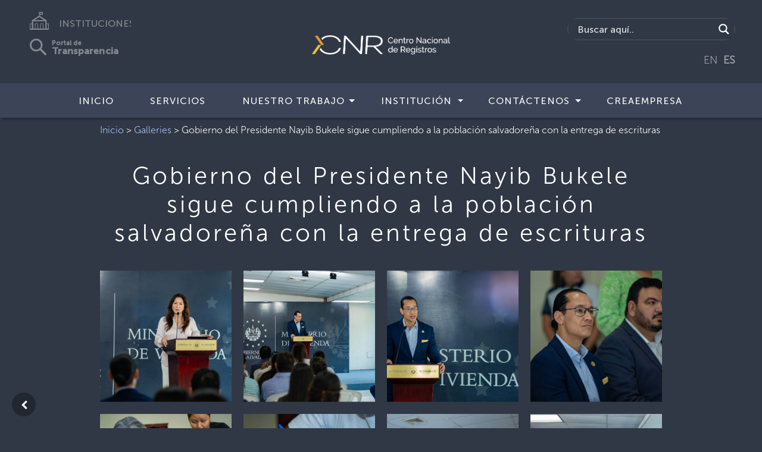

--- FILE ---
content_type: text/html; charset=UTF-8
request_url: https://www.cnr.gob.sv/gt3_gallery/gobierno-del-presidente-nayib-bukele-sigue-cumpliendo-a-la-poblacion-salvadorena-con-la-entrega-de-escrituras/
body_size: 26595
content:
<!doctype html>
<html lang="es">
<head>
    <meta charset="utf-8">
    <meta name="keywords" content="">
    <meta name="description" content="Brindar servicios registrales y cartográficos con innovación, eficiencia y calidad.">
    <meta name="viewport" content="width=device-width, initial-scale=1.0, viewport-fit=cover">
	 <link rel="stylesheet" href="https://cdnjs.cloudflare.com/ajax/libs/aos/2.3.4/aos.css">
    <!--<link rel="shortcut icon" type="image/png" href="favicon.png"> -->
	<meta name='robots' content='index, follow, max-image-preview:large, max-snippet:-1, max-video-preview:-1' />

	<!-- This site is optimized with the Yoast SEO plugin v26.6 - https://yoast.com/wordpress/plugins/seo/ -->
	<link rel="canonical" href="https://www.cnr.gob.sv/gt3_gallery/gobierno-del-presidente-nayib-bukele-sigue-cumpliendo-a-la-poblacion-salvadorena-con-la-entrega-de-escrituras/" />
	<meta property="og:locale" content="es_ES" />
	<meta property="og:type" content="article" />
	<meta property="og:title" content="Gobierno del Presidente Nayib Bukele sigue cumpliendo a la población salvadoreña con la entrega de escrituras - Centro Nacional de Registros" />
	<meta property="og:url" content="https://www.cnr.gob.sv/gt3_gallery/gobierno-del-presidente-nayib-bukele-sigue-cumpliendo-a-la-poblacion-salvadorena-con-la-entrega-de-escrituras/" />
	<meta property="og:site_name" content="Centro Nacional de Registros" />
	<meta property="article:modified_time" content="2024-04-11T22:02:39+00:00" />
	<meta property="og:image" content="https://www.cnr.gob.sv/wp-content/uploads/2021/07/image_60834d4c29a65.jpg" />
	<meta property="og:image:width" content="1280" />
	<meta property="og:image:height" content="853" />
	<meta property="og:image:type" content="image/jpeg" />
	<meta name="twitter:card" content="summary_large_image" />
	<meta name="twitter:label1" content="Tiempo de lectura" />
	<meta name="twitter:data1" content="1 minuto" />
	<script type="application/ld+json" class="yoast-schema-graph">{"@context":"https://schema.org","@graph":[{"@type":"WebPage","@id":"https://www.cnr.gob.sv/gt3_gallery/gobierno-del-presidente-nayib-bukele-sigue-cumpliendo-a-la-poblacion-salvadorena-con-la-entrega-de-escrituras/","url":"https://www.cnr.gob.sv/gt3_gallery/gobierno-del-presidente-nayib-bukele-sigue-cumpliendo-a-la-poblacion-salvadorena-con-la-entrega-de-escrituras/","name":"Gobierno del Presidente Nayib Bukele sigue cumpliendo a la población salvadoreña con la entrega de escrituras - Centro Nacional de Registros","isPartOf":{"@id":"https://www.cnr.gob.sv/#website"},"datePublished":"2024-04-11T22:02:37+00:00","dateModified":"2024-04-11T22:02:39+00:00","breadcrumb":{"@id":"https://www.cnr.gob.sv/gt3_gallery/gobierno-del-presidente-nayib-bukele-sigue-cumpliendo-a-la-poblacion-salvadorena-con-la-entrega-de-escrituras/#breadcrumb"},"inLanguage":"es","potentialAction":[{"@type":"ReadAction","target":["https://www.cnr.gob.sv/gt3_gallery/gobierno-del-presidente-nayib-bukele-sigue-cumpliendo-a-la-poblacion-salvadorena-con-la-entrega-de-escrituras/"]}]},{"@type":"BreadcrumbList","@id":"https://www.cnr.gob.sv/gt3_gallery/gobierno-del-presidente-nayib-bukele-sigue-cumpliendo-a-la-poblacion-salvadorena-con-la-entrega-de-escrituras/#breadcrumb","itemListElement":[{"@type":"ListItem","position":1,"name":"Galleries","item":"https://www.cnr.gob.sv/gt3_gallery/"},{"@type":"ListItem","position":2,"name":"Gobierno del Presidente Nayib Bukele sigue cumpliendo a la población salvadoreña con la entrega de escrituras"}]},{"@type":"WebSite","@id":"https://www.cnr.gob.sv/#website","url":"https://www.cnr.gob.sv/","name":"Centro Nacional de Registros","description":"","publisher":{"@id":"https://www.cnr.gob.sv/#organization"},"potentialAction":[{"@type":"SearchAction","target":{"@type":"EntryPoint","urlTemplate":"https://www.cnr.gob.sv/?s={search_term_string}"},"query-input":{"@type":"PropertyValueSpecification","valueRequired":true,"valueName":"search_term_string"}}],"inLanguage":"es"},{"@type":"Organization","@id":"https://www.cnr.gob.sv/#organization","name":"Centro Nacional de Registros","url":"https://www.cnr.gob.sv/","logo":{"@type":"ImageObject","inLanguage":"es","@id":"https://www.cnr.gob.sv/#/schema/logo/image/","url":"https://www.cnr.gob.sv/wp-content/uploads/2021/07/image_60834d4c29a65.jpg","contentUrl":"https://www.cnr.gob.sv/wp-content/uploads/2021/07/image_60834d4c29a65.jpg","width":1280,"height":853,"caption":"Centro Nacional de Registros"},"image":{"@id":"https://www.cnr.gob.sv/#/schema/logo/image/"}}]}</script>
	<!-- / Yoast SEO plugin. -->


<link rel="alternate" title="oEmbed (JSON)" type="application/json+oembed" href="https://www.cnr.gob.sv/wp-json/oembed/1.0/embed?url=https%3A%2F%2Fwww.cnr.gob.sv%2Fgt3_gallery%2Fgobierno-del-presidente-nayib-bukele-sigue-cumpliendo-a-la-poblacion-salvadorena-con-la-entrega-de-escrituras%2F" />
<link rel="alternate" title="oEmbed (XML)" type="text/xml+oembed" href="https://www.cnr.gob.sv/wp-json/oembed/1.0/embed?url=https%3A%2F%2Fwww.cnr.gob.sv%2Fgt3_gallery%2Fgobierno-del-presidente-nayib-bukele-sigue-cumpliendo-a-la-poblacion-salvadorena-con-la-entrega-de-escrituras%2F&#038;format=xml" />
<style id='wp-img-auto-sizes-contain-inline-css' type='text/css'>
img:is([sizes=auto i],[sizes^="auto," i]){contain-intrinsic-size:3000px 1500px}
/*# sourceURL=wp-img-auto-sizes-contain-inline-css */
</style>
<link rel='stylesheet' id='wp-block-library-css' href='https://www.cnr.gob.sv/wp-includes/css/dist/block-library/style.min.css?ver=6.9' type='text/css' media='all' />
<style id='classic-theme-styles-inline-css' type='text/css'>
/*! This file is auto-generated */
.wp-block-button__link{color:#fff;background-color:#32373c;border-radius:9999px;box-shadow:none;text-decoration:none;padding:calc(.667em + 2px) calc(1.333em + 2px);font-size:1.125em}.wp-block-file__button{background:#32373c;color:#fff;text-decoration:none}
/*# sourceURL=/wp-includes/css/classic-themes.min.css */
</style>
<style id='safe-svg-svg-icon-style-inline-css' type='text/css'>
.safe-svg-cover{text-align:center}.safe-svg-cover .safe-svg-inside{display:inline-block;max-width:100%}.safe-svg-cover svg{fill:currentColor;height:100%;max-height:100%;max-width:100%;width:100%}

/*# sourceURL=https://www.cnr.gob.sv/wp-content/plugins/safe-svg/dist/safe-svg-block-frontend.css */
</style>
<style id='global-styles-inline-css' type='text/css'>
:root{--wp--preset--aspect-ratio--square: 1;--wp--preset--aspect-ratio--4-3: 4/3;--wp--preset--aspect-ratio--3-4: 3/4;--wp--preset--aspect-ratio--3-2: 3/2;--wp--preset--aspect-ratio--2-3: 2/3;--wp--preset--aspect-ratio--16-9: 16/9;--wp--preset--aspect-ratio--9-16: 9/16;--wp--preset--color--black: #000000;--wp--preset--color--cyan-bluish-gray: #abb8c3;--wp--preset--color--white: #ffffff;--wp--preset--color--pale-pink: #f78da7;--wp--preset--color--vivid-red: #cf2e2e;--wp--preset--color--luminous-vivid-orange: #ff6900;--wp--preset--color--luminous-vivid-amber: #fcb900;--wp--preset--color--light-green-cyan: #7bdcb5;--wp--preset--color--vivid-green-cyan: #00d084;--wp--preset--color--pale-cyan-blue: #8ed1fc;--wp--preset--color--vivid-cyan-blue: #0693e3;--wp--preset--color--vivid-purple: #9b51e0;--wp--preset--gradient--vivid-cyan-blue-to-vivid-purple: linear-gradient(135deg,rgb(6,147,227) 0%,rgb(155,81,224) 100%);--wp--preset--gradient--light-green-cyan-to-vivid-green-cyan: linear-gradient(135deg,rgb(122,220,180) 0%,rgb(0,208,130) 100%);--wp--preset--gradient--luminous-vivid-amber-to-luminous-vivid-orange: linear-gradient(135deg,rgb(252,185,0) 0%,rgb(255,105,0) 100%);--wp--preset--gradient--luminous-vivid-orange-to-vivid-red: linear-gradient(135deg,rgb(255,105,0) 0%,rgb(207,46,46) 100%);--wp--preset--gradient--very-light-gray-to-cyan-bluish-gray: linear-gradient(135deg,rgb(238,238,238) 0%,rgb(169,184,195) 100%);--wp--preset--gradient--cool-to-warm-spectrum: linear-gradient(135deg,rgb(74,234,220) 0%,rgb(151,120,209) 20%,rgb(207,42,186) 40%,rgb(238,44,130) 60%,rgb(251,105,98) 80%,rgb(254,248,76) 100%);--wp--preset--gradient--blush-light-purple: linear-gradient(135deg,rgb(255,206,236) 0%,rgb(152,150,240) 100%);--wp--preset--gradient--blush-bordeaux: linear-gradient(135deg,rgb(254,205,165) 0%,rgb(254,45,45) 50%,rgb(107,0,62) 100%);--wp--preset--gradient--luminous-dusk: linear-gradient(135deg,rgb(255,203,112) 0%,rgb(199,81,192) 50%,rgb(65,88,208) 100%);--wp--preset--gradient--pale-ocean: linear-gradient(135deg,rgb(255,245,203) 0%,rgb(182,227,212) 50%,rgb(51,167,181) 100%);--wp--preset--gradient--electric-grass: linear-gradient(135deg,rgb(202,248,128) 0%,rgb(113,206,126) 100%);--wp--preset--gradient--midnight: linear-gradient(135deg,rgb(2,3,129) 0%,rgb(40,116,252) 100%);--wp--preset--font-size--small: 13px;--wp--preset--font-size--medium: 20px;--wp--preset--font-size--large: 36px;--wp--preset--font-size--x-large: 42px;--wp--preset--spacing--20: 0.44rem;--wp--preset--spacing--30: 0.67rem;--wp--preset--spacing--40: 1rem;--wp--preset--spacing--50: 1.5rem;--wp--preset--spacing--60: 2.25rem;--wp--preset--spacing--70: 3.38rem;--wp--preset--spacing--80: 5.06rem;--wp--preset--shadow--natural: 6px 6px 9px rgba(0, 0, 0, 0.2);--wp--preset--shadow--deep: 12px 12px 50px rgba(0, 0, 0, 0.4);--wp--preset--shadow--sharp: 6px 6px 0px rgba(0, 0, 0, 0.2);--wp--preset--shadow--outlined: 6px 6px 0px -3px rgb(255, 255, 255), 6px 6px rgb(0, 0, 0);--wp--preset--shadow--crisp: 6px 6px 0px rgb(0, 0, 0);}:where(.is-layout-flex){gap: 0.5em;}:where(.is-layout-grid){gap: 0.5em;}body .is-layout-flex{display: flex;}.is-layout-flex{flex-wrap: wrap;align-items: center;}.is-layout-flex > :is(*, div){margin: 0;}body .is-layout-grid{display: grid;}.is-layout-grid > :is(*, div){margin: 0;}:where(.wp-block-columns.is-layout-flex){gap: 2em;}:where(.wp-block-columns.is-layout-grid){gap: 2em;}:where(.wp-block-post-template.is-layout-flex){gap: 1.25em;}:where(.wp-block-post-template.is-layout-grid){gap: 1.25em;}.has-black-color{color: var(--wp--preset--color--black) !important;}.has-cyan-bluish-gray-color{color: var(--wp--preset--color--cyan-bluish-gray) !important;}.has-white-color{color: var(--wp--preset--color--white) !important;}.has-pale-pink-color{color: var(--wp--preset--color--pale-pink) !important;}.has-vivid-red-color{color: var(--wp--preset--color--vivid-red) !important;}.has-luminous-vivid-orange-color{color: var(--wp--preset--color--luminous-vivid-orange) !important;}.has-luminous-vivid-amber-color{color: var(--wp--preset--color--luminous-vivid-amber) !important;}.has-light-green-cyan-color{color: var(--wp--preset--color--light-green-cyan) !important;}.has-vivid-green-cyan-color{color: var(--wp--preset--color--vivid-green-cyan) !important;}.has-pale-cyan-blue-color{color: var(--wp--preset--color--pale-cyan-blue) !important;}.has-vivid-cyan-blue-color{color: var(--wp--preset--color--vivid-cyan-blue) !important;}.has-vivid-purple-color{color: var(--wp--preset--color--vivid-purple) !important;}.has-black-background-color{background-color: var(--wp--preset--color--black) !important;}.has-cyan-bluish-gray-background-color{background-color: var(--wp--preset--color--cyan-bluish-gray) !important;}.has-white-background-color{background-color: var(--wp--preset--color--white) !important;}.has-pale-pink-background-color{background-color: var(--wp--preset--color--pale-pink) !important;}.has-vivid-red-background-color{background-color: var(--wp--preset--color--vivid-red) !important;}.has-luminous-vivid-orange-background-color{background-color: var(--wp--preset--color--luminous-vivid-orange) !important;}.has-luminous-vivid-amber-background-color{background-color: var(--wp--preset--color--luminous-vivid-amber) !important;}.has-light-green-cyan-background-color{background-color: var(--wp--preset--color--light-green-cyan) !important;}.has-vivid-green-cyan-background-color{background-color: var(--wp--preset--color--vivid-green-cyan) !important;}.has-pale-cyan-blue-background-color{background-color: var(--wp--preset--color--pale-cyan-blue) !important;}.has-vivid-cyan-blue-background-color{background-color: var(--wp--preset--color--vivid-cyan-blue) !important;}.has-vivid-purple-background-color{background-color: var(--wp--preset--color--vivid-purple) !important;}.has-black-border-color{border-color: var(--wp--preset--color--black) !important;}.has-cyan-bluish-gray-border-color{border-color: var(--wp--preset--color--cyan-bluish-gray) !important;}.has-white-border-color{border-color: var(--wp--preset--color--white) !important;}.has-pale-pink-border-color{border-color: var(--wp--preset--color--pale-pink) !important;}.has-vivid-red-border-color{border-color: var(--wp--preset--color--vivid-red) !important;}.has-luminous-vivid-orange-border-color{border-color: var(--wp--preset--color--luminous-vivid-orange) !important;}.has-luminous-vivid-amber-border-color{border-color: var(--wp--preset--color--luminous-vivid-amber) !important;}.has-light-green-cyan-border-color{border-color: var(--wp--preset--color--light-green-cyan) !important;}.has-vivid-green-cyan-border-color{border-color: var(--wp--preset--color--vivid-green-cyan) !important;}.has-pale-cyan-blue-border-color{border-color: var(--wp--preset--color--pale-cyan-blue) !important;}.has-vivid-cyan-blue-border-color{border-color: var(--wp--preset--color--vivid-cyan-blue) !important;}.has-vivid-purple-border-color{border-color: var(--wp--preset--color--vivid-purple) !important;}.has-vivid-cyan-blue-to-vivid-purple-gradient-background{background: var(--wp--preset--gradient--vivid-cyan-blue-to-vivid-purple) !important;}.has-light-green-cyan-to-vivid-green-cyan-gradient-background{background: var(--wp--preset--gradient--light-green-cyan-to-vivid-green-cyan) !important;}.has-luminous-vivid-amber-to-luminous-vivid-orange-gradient-background{background: var(--wp--preset--gradient--luminous-vivid-amber-to-luminous-vivid-orange) !important;}.has-luminous-vivid-orange-to-vivid-red-gradient-background{background: var(--wp--preset--gradient--luminous-vivid-orange-to-vivid-red) !important;}.has-very-light-gray-to-cyan-bluish-gray-gradient-background{background: var(--wp--preset--gradient--very-light-gray-to-cyan-bluish-gray) !important;}.has-cool-to-warm-spectrum-gradient-background{background: var(--wp--preset--gradient--cool-to-warm-spectrum) !important;}.has-blush-light-purple-gradient-background{background: var(--wp--preset--gradient--blush-light-purple) !important;}.has-blush-bordeaux-gradient-background{background: var(--wp--preset--gradient--blush-bordeaux) !important;}.has-luminous-dusk-gradient-background{background: var(--wp--preset--gradient--luminous-dusk) !important;}.has-pale-ocean-gradient-background{background: var(--wp--preset--gradient--pale-ocean) !important;}.has-electric-grass-gradient-background{background: var(--wp--preset--gradient--electric-grass) !important;}.has-midnight-gradient-background{background: var(--wp--preset--gradient--midnight) !important;}.has-small-font-size{font-size: var(--wp--preset--font-size--small) !important;}.has-medium-font-size{font-size: var(--wp--preset--font-size--medium) !important;}.has-large-font-size{font-size: var(--wp--preset--font-size--large) !important;}.has-x-large-font-size{font-size: var(--wp--preset--font-size--x-large) !important;}
:where(.wp-block-post-template.is-layout-flex){gap: 1.25em;}:where(.wp-block-post-template.is-layout-grid){gap: 1.25em;}
:where(.wp-block-term-template.is-layout-flex){gap: 1.25em;}:where(.wp-block-term-template.is-layout-grid){gap: 1.25em;}
:where(.wp-block-columns.is-layout-flex){gap: 2em;}:where(.wp-block-columns.is-layout-grid){gap: 2em;}
:root :where(.wp-block-pullquote){font-size: 1.5em;line-height: 1.6;}
/*# sourceURL=global-styles-inline-css */
</style>
<link rel='stylesheet' id='wpdm-fonticon-css' href='https://www.cnr.gob.sv/wp-content/plugins/download-manager/assets/wpdm-iconfont/css/wpdm-icons.css?ver=6.9' type='text/css' media='all' />
<link rel='stylesheet' id='wpdm-front-css' href='https://www.cnr.gob.sv/wp-content/plugins/download-manager/assets/css/front.min.css?ver=6.9' type='text/css' media='all' />
<link rel='stylesheet' id='bootstrap-css' href='https://www.cnr.gob.sv/wp-content/themes/instituciones/css/bootstrap.css?6593&#038;ver=4.2.1' type='text/css' media='all' />
<link rel='stylesheet' id='animate-css' href='https://www.cnr.gob.sv/wp-content/themes/instituciones/css/animate.css?438&#038;ver=3.7.0' type='text/css' media='all' />
<link rel='stylesheet' id='font-awesome-css' href='https://www.cnr.gob.sv/wp-content/plugins/elementor/assets/lib/font-awesome/css/font-awesome.min.css?ver=4.7.0' type='text/css' media='all' />
<link rel='stylesheet' id='feather-css' href='https://www.cnr.gob.sv/wp-content/themes/instituciones/css/feather.min.css?ver=1.0.0' type='text/css' media='all' />
<link rel='stylesheet' id='ionicons-css' href='https://www.cnr.gob.sv/wp-content/themes/instituciones/css/ionicons.min.css?ver=2.0.0' type='text/css' media='all' />
<link rel='stylesheet' id='style-css' href='https://www.cnr.gob.sv/wp-content/themes/instituciones/style.css?4511&#038;ver=1.0.0' type='text/css' media='all' />
<link rel='stylesheet' id='wpdreams-asl-basic-css' href='https://www.cnr.gob.sv/wp-content/plugins/ajax-search-lite/css/style.basic.css?ver=4.13.4' type='text/css' media='all' />
<style id='wpdreams-asl-basic-inline-css' type='text/css'>

					div[id*='ajaxsearchlitesettings'].searchsettings .asl_option_inner label {
						font-size: 0px !important;
						color: rgba(0, 0, 0, 0);
					}
					div[id*='ajaxsearchlitesettings'].searchsettings .asl_option_inner label:after {
						font-size: 11px !important;
						position: absolute;
						top: 0;
						left: 0;
						z-index: 1;
					}
					.asl_w_container {
						width: 100%;
						margin: 0px 0px 0px 0px;
						min-width: 200px;
					}
					div[id*='ajaxsearchlite'].asl_m {
						width: 100%;
					}
					div[id*='ajaxsearchliteres'].wpdreams_asl_results div.resdrg span.highlighted {
						font-weight: bold;
						color: rgba(217, 49, 43, 1);
						background-color: rgba(238, 238, 238, 1);
					}
					div[id*='ajaxsearchliteres'].wpdreams_asl_results .results img.asl_image {
						width: 70px;
						height: 70px;
						object-fit: cover;
					}
					div[id*='ajaxsearchlite'].asl_r .results {
						max-height: none;
					}
					div[id*='ajaxsearchlite'].asl_r {
						position: absolute;
					}
				
						div.asl_r.asl_w.vertical .results .item::after {
							display: block;
							position: absolute;
							bottom: 0;
							content: '';
							height: 1px;
							width: 100%;
							background: #D8D8D8;
						}
						div.asl_r.asl_w.vertical .results .item.asl_last_item::after {
							display: none;
						}
					
/*# sourceURL=wpdreams-asl-basic-inline-css */
</style>
<link rel='stylesheet' id='wpdreams-asl-instance-css' href='https://www.cnr.gob.sv/wp-content/plugins/ajax-search-lite/css/style-simple-red.css?ver=4.13.4' type='text/css' media='all' />
<script type="text/javascript" src="https://www.cnr.gob.sv/wp-content/plugins/jquery-updater/js/jquery-3.7.1.min.js?ver=3.7.1" id="jquery-core-js"></script>
<script type="text/javascript" src="https://www.cnr.gob.sv/wp-content/plugins/jquery-updater/js/jquery-migrate-3.5.2.min.js?ver=3.5.2" id="jquery-migrate-js"></script>
<script type="text/javascript" src="https://www.cnr.gob.sv/wp-content/plugins/download-manager/assets/js/wpdm.min.js?ver=6.9" id="wpdm-frontend-js-js"></script>
<script type="text/javascript" id="wpdm-frontjs-js-extra">
/* <![CDATA[ */
var wpdm_url = {"home":"https://www.cnr.gob.sv/","site":"https://www.cnr.gob.sv/","ajax":"https://www.cnr.gob.sv/wp-admin/admin-ajax.php"};
var wpdm_js = {"spinner":"\u003Ci class=\"wpdm-icon wpdm-sun wpdm-spin\"\u003E\u003C/i\u003E","client_id":"3845a18fbe3354550754ddad403729a2"};
var wpdm_strings = {"pass_var":"\u00a1Contrase\u00f1a verificada!","pass_var_q":"Haz clic en el bot\u00f3n siguiente para iniciar la descarga.","start_dl":"Iniciar descarga"};
//# sourceURL=wpdm-frontjs-js-extra
/* ]]> */
</script>
<script type="text/javascript" src="https://www.cnr.gob.sv/wp-content/plugins/download-manager/assets/js/front.min.js?ver=3.3.37" id="wpdm-frontjs-js"></script>
<meta name="cdp-version" content="1.5.0" />				<link rel="preconnect" href="https://fonts.gstatic.com" crossorigin />
				<link rel="preload" as="style" href="//fonts.googleapis.com/css?family=Open+Sans&display=swap" />
								<link rel="stylesheet" href="//fonts.googleapis.com/css?family=Open+Sans&display=swap" media="all" />
							<style>
				.e-con.e-parent:nth-of-type(n+4):not(.e-lazyloaded):not(.e-no-lazyload),
				.e-con.e-parent:nth-of-type(n+4):not(.e-lazyloaded):not(.e-no-lazyload) * {
					background-image: none !important;
				}
				@media screen and (max-height: 1024px) {
					.e-con.e-parent:nth-of-type(n+3):not(.e-lazyloaded):not(.e-no-lazyload),
					.e-con.e-parent:nth-of-type(n+3):not(.e-lazyloaded):not(.e-no-lazyload) * {
						background-image: none !important;
					}
				}
				@media screen and (max-height: 640px) {
					.e-con.e-parent:nth-of-type(n+2):not(.e-lazyloaded):not(.e-no-lazyload),
					.e-con.e-parent:nth-of-type(n+2):not(.e-lazyloaded):not(.e-no-lazyload) * {
						background-image: none !important;
					}
				}
			</style>
			<link rel="icon" href="https://www.cnr.gob.sv/wp-content/uploads/2020/06/cropped-68555333_2496595733695060_8395169215379668992_o-32x32.png" sizes="32x32" />
<link rel="icon" href="https://www.cnr.gob.sv/wp-content/uploads/2020/06/cropped-68555333_2496595733695060_8395169215379668992_o-192x192.png" sizes="192x192" />
<link rel="apple-touch-icon" href="https://www.cnr.gob.sv/wp-content/uploads/2020/06/cropped-68555333_2496595733695060_8395169215379668992_o-180x180.png" />
<meta name="msapplication-TileImage" content="https://www.cnr.gob.sv/wp-content/uploads/2020/06/cropped-68555333_2496595733695060_8395169215379668992_o-270x270.png" />
		<style type="text/css" id="wp-custom-css">
			a {
    color: #EEC142; /*#2b87ff*/
    text-decoration: none;
    background-color: transparent;
    font-family: "MuseoSans-300";
}
a:hover {
	color: #EEC142;

}
.menu-item{
	transition: all 0.5s;
}
.menu-item:hover{
	animation:pulse 0.5s;

}
@media (min-width: 768px) {

	.navbar-expand-md {
    -ms-flex-flow: row nowrap;
    flex-flow: row nowrap;
    -ms-flex-pack: start;
    justify-content: flex-start;
    background-color: #3c4557;
	}
	.navbar-expand-md .navbar-nav 	.dropdown-menu {
    position: absolute;
    padding-right: 0px!important;
    margin-top:6px;
    background-color: #60667c;
	}
}
@media (max-width: 768px) {

 /* ul.nav li.menu-item:hover ul.dropdown-menu {
    display: block;
  }
  ul.dropdown-menu a {
    color: #fff;
  }
  ul.dropdown-menu li a:hover {
    background: #082955;
    color: #fff;
  }*/
	.navbar-expand-md .navbar-nav 	.dropdown-menu {
    background-color: #60667c;
    position: absolute;
    padding-right: 0px!important;
		margin-top: 3px;
		
	}
	/*.buscador {
		display:none!important;
	}*/
	
	.buscador-movil {
    width: 100%;
    float: left;
    display: inline-block;
    margin: 10px;
	  border-radius: 25px;
    border: 2px solid #3f485b;
  
  }
	.buscador {
    width: 100%;
    float: left;
    display: inline-block;
    margin: 50px 10px 0 10px;
    border-radius: 25px;
    border: 2px solid #3f485b;
}

	
	.instituciones {
		display:none;
	}
	.instituciones-movil {
    width: 100%;
    padding-top: 45px;
    display: inline-block;
    align-items: center;
    text-align: center;
    width: 100%;
}
	.transparencia-movil {
    width: 100%;
    padding-top: 35px;
    display: inline-block;
    align-items: center;
    text-align: center;
}
	.transparencia {
		display:none;
	}
	.traductor {
		display:none;
	}
	
	
	
	.toggle-ub-config {
   /* margin-top: -100px;
    margin-left: 95%;*/
		/*margin-top: -200px;*/
		margin-top: -130px;
    margin-left: 80%;
	}

}

.section-title {
    letter-spacing: 3px;
    margin-bottom: 0px!important;
    text-align: center;
    font-family: "MuseoSans-300";
		margin-top:0px!important;
	  font-size: 1.5rem;
		font-weight: normal;
	
}

.paginate_button.disabled{
    color: white!important;
}
/*Search custom */

div[id*='ajaxsearchlite'].wpdreams_asl_container {
    width: 100%;
    margin: 0px 0px 0px 0px;
    border-radius: 15px;
}
div.asl_w .probox div.prosettings {
    width: 34px;
    height: 34px;
    background-color: transparent!important;
    float: right;
    border: 1px solid #4f565c!important;
    cursor: pointer;
    background-size: 100% 100%;
    order: 7;
    -webkit-order: 7;
}

div.asl_w .probox .promagnifier {
    width: 34px;
    height: 34px;
    background-color: #303845;
    background-image: -o-linear-gradient(180deg,#303845,#303845);
    background-image: -ms-linear-gradient(180deg,#303845,#303845);
    background-image: -webkit-linear-gradient(180deg,#303845,#303845);
    background-image: linear-gradient(180deg,#303845,#303845);
    background-position: center center;
    background-repeat: no-repeat;
    border: 0 solid #000;
    border-radius: 0 0 0 0;
    box-shadow: 0 0 0 0 rgba(255,255,255,.61);
    cursor: pointer;
    background-size: 100% 100%;
    background-position: center center;
    background-repeat: no-repeat;
    cursor: pointer;
}

#ajaxsearchlite1 .probox, div.asl_w .probox {
    margin: 0;
    height: 34px;
    background-color: #303845;
    background-image: -moz-radial-gradient(center,ellipse cover,#e1635c,#e1635c);
    background-image: -webkit-gradient(radial,center center,0,center center,100%,#e1635c,#e1635c);
    background-image: -webkit-radial-gradient(center,ellipse cover,#e1635c,#e1635c);
    background-image: -o-radial-gradient(center,ellipse cover,#e1635c,#e1635c);
    background-image: -ms-radial-gradient(center,ellipse cover,#e1635c,#e1635c);
    background-image: radial-gradient(ellipse at center,#303845,#303845);
    border: 0 solid #68aec7;
    border-radius: 0 0 0 0;
    box-shadow: 0 0 0 0 #b5b5b5 inset;
}

#ajaxsearchlite1.asl_m .probox .proinput input.orig {
    font-size: 16px;
		font-family: "MuseoSans-500";
    color: #fff !important;
}
#ajaxsearchlite1.asl_m .probox .proinput input.orig::placeholder {
    font-size: 16px;
	  font-family: "MuseoSans-500";
    color: #fff !important;    
}


.buscador {
    width: 100%;
    float: left;
    display: inline-block;
    margin: 10px;
	  border-radius: 25px;
    border: 2px solid #3f485b;
  
}


div.asl_r.vertical {
    padding: 4px;
    background: #3c4457;
    border-radius: 3px;
    border: 0 none #3c4457;
    border-radius: 0 0 0 0;
    box-shadow: 0 0 0 0 #3c4457;
    visibility: hidden;
    display: none;
}



div.asl_r .results .item .asl_content h3, div.asl_r .results .item .asl_content h3 a {
    margin: 0;
    padding: 0;
    line-height: inherit;
    font-weight: normal;
    font-family: "MuseoSans-300";
    color: #2b87ff;
    font-size: 13px;
    line-height: 17px;
    text-shadow: 0 0 0 rgba(255,255,255,0);
}

div.asl_r .results .item {
    overflow: hidden;
    width: auto;
    margin: 0;
    padding: 6px;
    position: relative;
    background: #f4f4f4;
    border-left: 1px solid rgba(79,89,10,1);
    border-right: 1px solid rgba(79,89,10,1);
    animation-delay: 0s;
    animation-duration: 1s;
    animation-fill-mode: both;
    animation-timing-function: ease;
    backface-visibility: hidden;
    -webkit-animation-delay: 0s;
    -webkit-animation-duration: 1s;
    -webkit-animation-fill-mode: both;
    -webkit-animation-timing-function: ease;
    -webkit-backface-visibility: hidden;
}



div.asl_r .results .item .asl_content h3, div.asl_r .results .item .asl_content .asl_desc  {
    margin: 0;
    padding: 0;
    line-height: inherit;
    font-weight: normal;
    font-family: Open Sans;
    color: #fff;
    font-size: 13px;
    text-shadow: 0 0 0 rgba(255,255,255,0);
	font-family: "MuseoSans-300"
}

div.asl_r .results .item.hovered{
	background-color:#4f596e;
	background-image:-moz-radial-gradient(center,ellipse cover,#4f596e,#4f596e);background-image:-webkit-gradient(radial,center center,0,center center,100%,#4f596e,#4f596e);background-image:-webkit-radial-gradient(center,ellipse cover,#4f596e,#4f596e);background-image:-o-radial-gradient(center,ellipse cover,#4f596e,#4f596e);background-image:-ms-radial-gradient(center,ellipse cover,#4f596e,#4f596e);background-image:radial-gradient(ellipse at center,#4f596e,#4f596e);
	}

div.asl_r .results .item {
    height: auto;
    background: #303845;
}

iv.asl_r.asl_w.vertical .results .item::after {
    display: block;
    position: absolute;
    bottom: 0;
    content: '';
    height: 1px;
    width: 100%;
    background: #4f596e;
}

/*Search custom*/


/* Bootstrap item menu width*/
/* Bootstrap item menu width*/

.navbar {
    position: relative;
    display: -ms-flexbox;
    display: flex;
    -ms-flex-wrap: wrap;
    flex-wrap: wrap;
    -ms-flex-align: center;
    align-items: center;
    -ms-flex-pack: justify;
    justify-content: space-between;
    padding: 0;
	-webkit-box-shadow: 3px 3px 3px 0px rgba(0,0,0,0.75);
	-moz-box-shadow: 3px 0px 3px 0px rgba(0,0,0,0.75);
	box-shadow: 3px 3px 3px 0px rgba(0,0,0,0.25);
	z-index: 1;
}
.dropdown {
    position: relative;
		
		
}
.dropdown-menu {
    white-space: nowrap !important;
    position: absolute;
    top: 100%;
    left: 0;
    z-index: 1000;
    display: none;
    float: left;
	padding: 0;
    min-width: 10rem;
    font-size: 1rem;
    color: #212529;
    text-align: left;
    list-style: none;
    background-color: #303845;
    background-clip: padding-box;
    border: 1px solid rgba(0, 0, 0, 0.15);
}
.dropdown > .dropdown-menu {
    left: auto;
    position: absolute;
		margin-top:-15px;
		/*width: 250px;
		text-align:center;*/
	  
		
}
.dropdown > .dropdown-menu > .menu-item {
    /* padding-bottom: 7px; */
    margin: 0 auto!important;
    padding-right: 8px;
    padding: 12px;
	  
		
}
.dropdown > .dropdown-menu > li > a {
   /*white-space: normal; */
   
   text-transform: none;
	 
}
.dropdown > .dropdown-menu > li > a:hover { /* cambie*/
   /*white-space: normal;*/ 
   background-color: #6b7288;
   text-transform: none;
	 
}
.navbar-nav > .menu-item > a {
	text-transform: uppercase;
	margin-left: 15px;
}

.navbar a:hover, .dropdown:hover .btn-dropdown:hover  {
  /*background-color: red;*/
  color: #fff;
  
}
.navbar-nav .nav-link {
    padding-right: 0;
    padding-left: 0;
    margin-top: -30px;
}
.menu-item:hover {
    background-color: #6b7187;/* Sub menu hover */
}
.menu-item {
    /*padding-bottom: 7px;*/
    margin: 0 auto!important;
    padding-right: 8px;
	padding-top: 18px;
}
.nav-separador {
    margin-top: 0px;
}

.navbar-gobsv a {
    font-family: "MuseoSans-500";
    font-size: 16px;
    color: #FEFFFF!important;
    text-align: justify;
    text-transform: uppercase;
    letter-spacing: 1px;
}
.row-blocs {
    height: 48px;
    /* margin-bottom: -10px; */
    padding-top: 1px;
    font-family: "MuseoSans-500";
    font-size: 15px;
    color: #FEFFFF!important;
}
	
.navbar-expand-md .navbar-nav .nav-link {
    padding-right: 0.5rem;
    padding-left: 0.5rem;
    padding-top: 7px;
}

h1, h2, h3, h4, h5, h6 {
  
	margin-top: 0;
  margin-bottom: 0.5rem;

}


.h1, .h2, .h3, .h4, .h5, .h6 {
	margin-bottom: 0.5rem;

	font-family: "MuseoSans-500";
	
  
	line-height: 1.2;

	color:inherit;
	padding: 15px 0px 15px 0px;
	letter-spacing: 2px;
}
a.follow-icon-item {
    width: 30px;
    height: 30px;
    opacity: 0.4;
    /* text-align: justify; */
}

a.section-title-item {
    
    opacity: 0.4;
    /* text-align: justify; */
}
a.section-title-item:hover {
    
    opacity: 0.4;
    /* text-align: justify; */
}


.h6-footer-gobsv  {
	margin-bottom: 0.5rem;
	font-family: "MuseoSans-500";
	line-height: 1;
	color:inherit;
	padding: 0px 0px 0px 0px;
	letter-spacing: 0px;
	text-align:left;
	
}

.shortcut-item {
    text-align: center;
    margin-top: 2px;
  }

@media (max-width: 575px){
	.dropdown > .dropdown-menu > li > a {
   white-space: normal;
   text-transform: none;
}
	.dropdown > .dropdown-menu > li > a:hover { /* cambie*/
   white-space: normal; 
   /*background-color: #6b7288;*/
   text-transform: none;
	 
}
  .shortcut-item {
    text-align: center;
    padding: 20px 0 20px 0;
  }
	
	.bloc-sm {
    padding: 25px 15px 15px;
  }
	.shortcut-caption {
	   padding-bottom: 25px;	
	}
	.h6-footer-gobsv {
	margin-bottom: 0.5rem;
	font-family: "MuseoSans-500";
	line-height: 1;
	color:inherit;
	padding: 0px 0px 0px 0px;
	letter-spacing: 0px;
	text-align:center;
	
	}
	.h6-footer-gobsv > span {
	text-align:center;
	
	text-transform: uppercase;
	
	}
	.section-title {
    letter-spacing: 4px;
    margin-bottom: 0px!important;
    text-align: center;
    font-family: "MuseoSans-300";
		margin-top:0px!important;
	  font-size: 1.0rem;
		font-weight: normal;
	
  }
	.navbar-nav > .menu-item > a {
	   text-transform: uppercase;
	   margin-left: 0px;
  }

}

h1, .h1 {
	font-size: 2.5rem;
  font-family: "MuseoSans-300";
	font-weight: normal;
  margin-top: 2em;
  margin-bottom: 2em;
	letter-spacing: 0.1em;
}

h2, .h2 {
	font-size: 2rem;
  font-family: "MuseoSans-300";
	font-weight: normal;
  margin-top: 2em;
  margin-bottom: 2em;
	letter-spacing: 0.1em;
}

h3, .h3 {
	font-size: 1.75rem;
  font-family: "MuseoSans-700";
	font-weight: normal;
  margin-top: 2em;
  margin-bottom: 2em;
	letter-spacing: 0.2em;
}

h4, .h4 {
	font-size: 1.5rem;
	font-family: "MuseoSans-500";
	font-weight: normal;
  margin-top: 0.5em;
  margin-bottom: 0.5em;
	
}

h5, .h5 {
	font-size: 1.25rem;
  font-family: "MuseoSans-300";
	font-weight: normal;
  letter-spacing: 0px;
	letter-spacing: 0.1em;
}

h6, .h6 {
	font-size: 1rem;
	font-weight: normal;
	letter-spacing: 0.1em;
}


.container-fluidsv {
    width: 100%;
    margin-right: auto;
    margin-left: auto;
}

.shortcut-title {
	margin-bottom: 0.5rem;
  font-family: "MuseoSans-500";
  letter-spacing:4px;
}
.shortcut-title h1 {
font-family: "MuseoSans-500"!important;
    font-size: 30px!important;
    letter-spacing: 5px!important;
    text-align: center;
    padding: 15px;
}

.card-img-overlaysv {
    position: absolute;
    right: 0;
    bottom: 0;
    left: 0;
    padding-top: 8rem;
		padding-left:1rem;
		padding-right:1rem;
	
	background: rgba(255, 255, 255, 0) linear-gradient(to bottom, rgba(0, 0, 0, 0) 10%, rgba(0, 0, 0, .1) 40%, rgba(0, 0, 0, .5) 75%, rgba(0, 0, 0, 1) 100%) repeat scroll 0 0;
  
  /*margin-top: -200px;
  height: 200px;*/
	
}
.card-imgsv {
    width: 100%;
    border-radius: calc(0.25rem - 1px);
    filter: brightness(80%);
	


}
.card figure img {
	-webkit-transform: scale(1);
	transform: scale(1);
	-webkit-transition: 2.5s ease-in-out;
	transition: 2.5s ease-in-out;
	
}
.card figure:hover img {
	-webkit-transform: scale(1.8);
	transform: scale(1.8);
	filter: brightness(60%);
	
}
figure {
	margin: 0;
	padding: 0;
	overflow: hidden;
	
	
	
}
.svg-item {
	height: 58px;
	text-align: center;
}

/*Carrounsel*/

.carousel-indicators li {
    border:2px solid white;    
    height:10px;
    border-radius:50%;
    -moz-border-radius:50%;
    -webkit-border-radius:50%;
    width:10px;
	  background-color:transparent;
}
.carousel-indicators .active{
    background-color: #fff;
    height:10px;
    border-radius:50%;
    -moz-border-radius:50%;
    -webkit-border-radius:50%;
    width:10px;
	  
}
   
.carousel-item {
    position: relative;
    /* display: none; */
    float: left;
    width: 100%;
    height: 436px;
    margin-right: -100%;
    -webkit-backface-visibility: hidden;
    backface-visibility: hidden;
    transition: -webkit-transform 0.6s ease-in-out;
    transition: transform 0.6s ease-in-out;
    transition: transform 0.6s ease-in-out, -webkit-transform 0.6s ease-in-out;
}
.carousel-item img {
    object-fit: fill;
    width: 100%;
    height: 436px;
}

.carousel-control-prev, .carousel-control-next {
    position: absolute;
    top: 0;
    bottom: 0;
    z-index: 1;
    display: -ms-flexbox;
    display: flex;
    -ms-flex-align: center;
    align-items: center;
    -ms-flex-pack: center;
    justify-content: center;
    width: 15%;
    color: #fff;
    text-align: center;
    opacity: 1;
    transition: opacity 0.15s ease;
}

@media (max-width: 768px) {

	.row-blocs {
    height: 0px;
    /* margin-bottom: -10px; */
    padding-top: 1px;
    font-family: "MuseoSans-500";
    font-size: 15px;
    color: #FEFFFF!important;
}

	
	.shortcut-item {
    text-align: center;
    margin-top: 30px;
		}
	.dropdown > .dropdown-menu > li > a {
   white-space: normal;
   text-transform: none;
}
	.dropdown > .dropdown-menu > li > a:hover { /* cambie*/
   white-space: normal; 
   /*background-color: #6b7288;*/
   text-transform: none;
	 
}
	.navbar-nav > .menu-item > a {
	   text-transform: uppercase;
	   margin-left: 0px;
  }
	
	.carousel-item {
			position: relative;
			/* display: none; */
			float: left;
			width: 100%;
			height: 336px;
			margin-right: -100%;
			-webkit-backface-visibility: hidden;
			backface-visibility: hidden;
			transition: -webkit-transform 0.6s ease-in-out;
			transition: transform 0.6s ease-in-out;
			transition: transform 0.6s ease-in-out, -webkit-transform 0.6s ease-in-out;
	}
	.carousel-item img {
			object-fit: cover;
			width: 100%;
			height: 336px;
	}
	
}


.navbar-default {
background-color: #3c4457;
border-color: #3c4457;
}
.navbar-default .navbar-brand {
color: #ffffff;
}
.navbar-default .navbar-brand:hover, .navbar-default .navbar-brand:focus {
color: #ffffff;
}
.navbar-default .navbar-text {
color: #ffffff;
}
.navbar-default .navbar-nav > li > a {
color: #ffffff;
}
.navbar-default .navbar-nav > li > a:hover, .navbar-default .navbar-nav > li > a:focus {
color: #ffffff;
}
.navbar-default .navbar-nav > .active > a, .navbar-default .navbar-nav > .active > a:hover, .navbar-default .navbar-nav > .active > a:focus {
color: #ffffff;
background-color: #6b7187;
}
.navbar-default .navbar-nav > .open > a, .navbar-default .navbar-nav > .open > a:hover, .navbar-default .navbar-nav > .open > a:focus {
color: #ffffff;
background-color: #6b7187;
}
.navbar-default .navbar-toggle {
border-color: #3c4457;
}
.navbar-default .navbar-toggle:hover, .navbar-default .navbar-toggle:focus {
background-color: #6b7187;
}
.navbar-default .navbar-toggle .icon-bar {
background-color: #ffffff;
}
.navbar-default .navbar-collapse,.navbar-default .navbar-form {
border-color: #ffffff;
}
.navbar-default .navbar-link {
color: #ffffff;
}
.navbar-default .navbar-link:hover {
color: #ffffff;
}

.w3eden .btn, .w3eden .navbar .navbar-nav > a.btn{
	font-size: 0.8em !important;
}

@media (max-width: 767px) {

	.navbar-default .navbar-nav .open .dropdown-menu > li > a {
		color: #ffffff;
	}
	.navbar-default .navbar-nav .open .dropdown-menu > li > a:hover, .navbar-default .navbar-nav .open .dropdown-menu > li > a:focus {
		color: #ffffff;
	}
	.navbar-default .navbar-nav .open .dropdown-menu > .active > a, .navbar-default .navbar-nav .open .dropdown-menu > .active > a:hover, .navbar-default .navbar-nav .open .dropdown-menu > .active > a:focus {
	color: #ffffff;
	background-color: #6b7187;
	}
}

@media (min-width: 1200px){

	.carousel-caption {
			position: absolute;
			right: 15%;
			bottom: 40px;
			width: 65%;
			left: 15%;
			z-index: 0;
			padding-top: 30%;
			padding-bottom: 0px;
			color: #fff;
			text-align: center;
			font-size: 18px;
	}	
}
@media (min-width: 992px){
	.carousel-caption {
			position: absolute;
			right: 15%;
			bottom: 40px;
			width: 65%;
			left: 15%;
			z-index: 0;
			padding-top: 30%;
			padding-bottom: 0px;
			color: #fff;
			text-align: center;
			font-size: 18px;
	}
	
	
}

@media (max-width: 575px) {

	.card-group > .card {
			margin-bottom: 0px;
	}
}

.footer-bloc {
    margin-bottom: 0!important;
    /*padding: 40px 0 40px 0;*/
}
p {
    font-family: "MuseoSans-300";
	  text-align: justify;
}
a.glink {
    text-decoration: none;
    opacity: 0.5;
	  font-family: "MuseoSans-300";
		font-size: 18px;
		padding-left: 5px;
		color: #fff;
}
a.gtranslateopac1 {
    text-decoration: none;
    opacity: 1;
	  font-family: "MuseoSans-300";
		font-size: 18px;
}

.carousel-item-content img {
    object-fit: cover;
    width: 100%;
    height: 300px;
}

h1.servicios-title {
	letter-spacing: 0px;
	font-family: "MuseoSans-300";
	color: #2b3345;
	font-weight: normal;
	margin-top: 1em;
  margin-bottom: 0em;
}

h3.servicios-group {
	letter-spacing: 0px;
	font-family: "MuseoSans-700";
	color: #2b3345;
	text-transform: uppercase;
	font-weight: normal;
}

h3.servicios-title {
	letter-spacing: 0px;
	font-family: "MuseoSans-300";
	color: #2b3345;
	font-weight: normal;
	text-transform: uppercase;
	margin-top: 1.5em;
  margin-bottom: 1em;
}
h4.servicios-title {
	letter-spacing: 0px;
	font-family: "MuseoSans-500";
	color: #2b3345;
	font-weight: normal;
	text-transform: uppercase;
	font-size: 1.5rem;
  margin-top: 0.5em;
  margin-bottom: 0.5em;
}
h6.servicios-title {
	letter-spacing: 0px;
	font-family: "MuseoSans-300";
	color: #2b3345;
	font-weight: normal;
	;
}
h4.servicios-name {
	
	font-family: "MuseoSans-300"!important;
	color: #2b3345!important;
	font-weight: normal;
	letter-spacing: 0px;
}
h4.servicios-name:hover {
	font-family: "MuseoSans-300"!important;
	color: #4375D9!important;
	font-weight: normal;
	letter-spacing: 0px;
}
h6.servicios-name {
	
	font-family: "MuseoSans-300"!important;
	color: #2b3345!important;
	font-weight: normal;
	letter-spacing: 0px;
}
h6.servicios-name-nohover {
	
	font-family: "MuseoSans-300"!important;
	color: #2b3345!important;
	font-weight: normal;
	letter-spacing: 0px;
}

h6.servicios-name:hover {
	font-family: "MuseoSans-300"!important;
	color: #4375D9!important;
	font-weight: normal;
	letter-spacing: 0px;
}

h6.servicios-destacados-title {
	letter-spacing: 0px;
	font-family: "MuseoSans-700";
	color: #2b3345;
}


h6.footer-text{
	font-family: "MuseoSans-500"!important;
	font-size: 14px;
	color: #C1C4C8!important;
}



.shortcuts-bloc {
    min-height: 210px;
    height: auto;
}

h6 a {
	color: #c5c8cf;
}

/*Elementos navbar movil*/
.foot-nav {
	display:none;
}
@media (max-width: 575px) {

	.foot-nav {
		display:block;
	}	
}

.tribe-events-pg-template{
	background-color: var(--bgc-servicios);
	padding-top:30px!important;
	max-width:none!important;
	padding-left: 5%!important;
	padding-right: 5%!important;
	padding-bottom:30pX!important;
}

.tribe-common, .tribe-events-l-container, .tribe-events-header--has-event-search{
	background-color: var(--bgc-servicios)!important;
}

.programa-button a{
	width: 225px!important;
}

 h2.card-title  {
	margin-bottom: 0.5rem;
	font-family: "MuseoSans-500";
	line-height: 1.2;
	color:inherit;
	padding: 0px 0px 0px 0px;
	letter-spacing: 1px;
	 margin-top:0;
}
.enlaces-bk {
  background-color: #29303C;	
}
.footer-bk {
  background-color: #fff;	
}
.bgc-footer {
    background-color: #363D4D;
}

#google_translate_element2 {
	display: none;
}

/*Breadcrumbs*/
.breadcrumb_last {
	color: #4880ff;
	font-family: "MuseoSans-500";
}
#breadcrumbs  {
	color: #808fa7;
}
#breadcrumbs a {
	color: #808fa7;
}
#breadcrumbs a:hover {
	color: #fff;
}

/*Visited servicios*/
.servicios-destacados-title a {
	color:#000000!important;
	font-weight:bold;
}
.servicios-destacados-title a:hover{
	color:#4375D9!important;
}
.servicios-destacados-title a:visited{
	color:#808fa7!important;
}
.servicios-destacados-title a:visited:hover{
	color:#4375D9!important;
}





/*
.servicios-name a {
	color:#000000!important;
}
.servicios-name a:hover{
	color:#4375D9!important;
}
.servicios-name a:visited{
	color:#808fa7!important;
}
.servicios-name a:visited:hover{
	color:#4375D9!important;
}
*/

/* CNR */
.breadcrumb_last{
	display:none;
}
.categoria-servicio{
			margin:0px 0px;
			border-bottom:solid 1px #EEC142 !important;
		}
/* W3EDEN */
.w3eden .list-group-item{
	border-top: 0px solid transparent !important;
background-color: transparent !important;
border: solid 0px transparent !important;
}
.w3eden .btn-primary a{
	font-size:1.3em;
}
.w3eden .list-group .badge{
	background-color:transparent !important;
}
.w3eden select{
color:#ffffff;
background-color:#313945;
}
.w3eden input{
color:#ffffff;
background-color:#313945;
}
.table thead th{
	background-color:transparent  !important;
}
#title{
	background-color:none  !important;
}
/* W3EDEN */
a.tribe-common-c-btn-border{
	background-color: transparent !important;
}
.tribe-events-c-ical__link{
	background-color: transparent !important;
}
.package-title{
	color:#FFFFFF !important;
}
.custom-select{
	color:#ffffff;
background-color:#313945 !important;
}
.asl_res_url{
	color: #80C6FF !important;
}
.height-image{
	height:460px !important;
}
/* CNR */
.elementor-slideshow__title{
	display:none !important;
}
.carousel-control-next .fa-chevron-right, .carousel-control-prev .fa-chevron-left {
    background: rgba(0, 0, 0, 0.5);
    width: 44px;
    height: 44px;
    padding: 15px;
    border-radius: 50px;
}
  
}

/*Estilos para chatbox*/

/*.web-chat-isoft-group input[type="email"]{
            display: none;
        }*/

.web-chat-isoft-chat-message-received[_ngcontent-c0] .web-chat-isoft-chat-message-text[_ngcontent-c0] {
	background:white !important;
	transition:0.5s all;
}

.web-chat-isoft-chat-message-received[_ngcontent-c0] .web-chat-isoft-chat-message-text[_ngcontent-c0] a:hover{
	color:#212529;
	transition:0.5s all;
}
.web-chat-isoft-welcome-form-isoft form h3{
	margin-top: 20px !important;
	margin-bottom: 0px !important;
} 

.web-chat-isoft-chat-box[_ngcontent-c0]{
	width: 380px !important;
}
.web-chat-isoft-operator-name[_ngcontent-c0]{
	font-size:16px !important;
}

.web-chat-isoft-chat-button-header[_ngcontent-c0]{
	    border: 1px solid #313945 !important;
}

.web-chat-isoft-chat-button-header[_ngcontent-c0]:hover{
	cursor:pointer;
	
}
.web-chat-isoft-chat-button[_ngcontent-c0]{
	animation: pulse  5s infinite;
	cursor: pointer;
}


@keyframes pulse {
	0% {
		transform: scale(0.95);
filter: drop-shadow(0 0 0 0 rgba(0, 0, 0, 0.7))
	}

	70% {
		transform: scale(1);
 filter: drop-shadow(0 0 0 10px rgba(0, 0, 0, 0));
	}

	100% {
		transform: scale(0.95);
 filter: drop-shadow(0 0 0 0 rgba(0, 0, 0, 0));
	}
}
/* Escritorio pequeño / tablet */
@media only screen and (min-width: 768px) and (max-width: 991px){
	.carousel-inner{
		margin-top: 68px;
	}		
	.carousel-item {
		height:435x !important;
	}
	.carousel-item img{
		object-fit:fill;
	}

}
/* Tablets y phablets */
@media only screen and (min-width: 576px) and (max-width: 767px){
		.carousel-item {
		height:160px;
	}
	.carousel-item img{
		object-fit:fill;
	}
	

}

/* Teléfonos */
@media only screen and (max-width: 575px){
	.carousel-item {
		height:160px;
	}
	.carousel-item img{
		object-fit:fill;
	}
	
}
/*efecto cajas*/

.elementor-icon-box-wrapper{
	transition:all 0.5s;
}
.elementor-icon-box-wrapper:hover{

	cursor:pointer;
	transform: translateY(-8px);

}

/*Estilo de data table*/
.w3eden input{

    margin: 0 !important;
    background: #47050500 !important;
    background-color: transparent !important;
    /* box-shadow: none !important; */
    z-index: 10;
    position: relative;
}

.w3eden .form-control{
	color:#f1f1f1 !important
}

.wpdmdt-toolbar {
    padding: 10px;
    display: flex;
    justify-content: space-between;
}

.dataTables_wrapper .dataTables_paginate .paginate_button.current{
	color: #fff important
}
.table thead th{
	font-size: 16px !important
}
.package-title{
	font-size: 14px !important
}

.dataTables_paginate, .dataTables_info, .dataTables_filter {
    display: none !important;
}

h3{
	margin-top:0.2rem !important;
}
		</style>
		<meta name="generator" content="WordPress Download Manager 3.3.37" />
                <style>
        /* WPDM Link Template Styles */        </style>
                <style>

            :root {
                --color-primary: #4375d9;
                --color-primary-rgb: 67, 117, 217;
                --color-primary-hover: #4a8eff;
                --color-primary-active: #4375d9;
                --clr-sec: #6c757d;
                --clr-sec-rgb: 108, 117, 125;
                --clr-sec-hover: #6c757d;
                --clr-sec-active: #6c757d;
                --color-secondary: #6c757d;
                --color-secondary-rgb: 108, 117, 125;
                --color-secondary-hover: #6c757d;
                --color-secondary-active: #6c757d;
                --color-success: #18ce0f;
                --color-success-rgb: 24, 206, 15;
                --color-success-hover: #18ce0f;
                --color-success-active: #18ce0f;
                --color-info: #2CA8FF;
                --color-info-rgb: 44, 168, 255;
                --color-info-hover: #2CA8FF;
                --color-info-active: #2CA8FF;
                --color-warning: #FFB236;
                --color-warning-rgb: 255, 178, 54;
                --color-warning-hover: #FFB236;
                --color-warning-active: #FFB236;
                --color-danger: #ff5062;
                --color-danger-rgb: 255, 80, 98;
                --color-danger-hover: #ff5062;
                --color-danger-active: #ff5062;
                --color-green: #30b570;
                --color-blue: #0073ff;
                --color-purple: #8557D3;
                --color-red: #ff5062;
                --color-muted: rgba(69, 89, 122, 0.6);
                --wpdm-font: "-apple-system", -apple-system, BlinkMacSystemFont, "Segoe UI", Roboto, Helvetica, Arial, sans-serif, "Apple Color Emoji", "Segoe UI Emoji", "Segoe UI Symbol";
            }

            .wpdm-download-link.btn.btn-primary.btn-sm {
                border-radius: 4px;
            }


        </style>
        	<!-- Global site tag (gtag.js) - Google Analytics -->
	
	<!--<script async src="https://www.googletagmanager.com/gtag/js?id="></script>
	<script>
	  window.dataLayer = window.dataLayer || [];
	  function gtag(){dataLayer.push(arguments);}
	  gtag('js', new Date());

	  gtag('config', '');
	</script>
	-->
	
	<!--
	<script async src="https://www.googletagmanager.com/gtag/js?id=UA-1230687-45"></script>
	<script>
	  window.dataLayer = window.dataLayer || [];
	  function gtag(){dataLayer.push(arguments);}
	  gtag('js', new Date());

	  gtag('config', 'UA-1230687-45');
	</script>
-->
	<style>
	.navbar-default {
	background-color: #3c4457;
	border-color: #3c4457;
	}
	.navbar-default .navbar-brand {
	color: #ffffff;
	}
	.navbar-default .navbar-brand:hover, .navbar-default .navbar-brand:focus {
	color: #ffffff;
	}
	.navbar-default .navbar-text {
	color: #ffffff;
	}
	.navbar-default .navbar-nav > li > a {
	color: #ffffff;
	text-align: center;
	}
	.navbar-default .navbar-nav > li > a:hover, .navbar-default .navbar-nav > li > a:focus {
	color: #ffffff;
	}
	.navbar-default .navbar-nav > .active > a, .navbar-default .navbar-nav > .active > a:hover, .navbar-default .navbar-nav > .active > a:focus {
	color: #ffffff;
	background-color: #4e5669;
	}
	.navbar-default .navbar-nav > .open > a, .navbar-default .navbar-nav > .open > a:hover, .navbar-default .navbar-nav > .open > a:focus {
	color: #ffffff;
	background-color: #4e5669;
	}
	.navbar-default .navbar-toggle {
	border-color: #3c4457;
	}
	.navbar-default .navbar-toggle:hover, .navbar-default .navbar-toggle:focus {
	background-color: #4e5669;
	}
	.navbar-default .navbar-toggle .icon-bar {
	background-color: #ffffff;
	}
	.navbar-default .navbar-collapse,.navbar-default .navbar-form {
	border-color: #ffffff;
	}
	.navbar-default .navbar-link {
	color: #ffffff;
	}
	.navbar-default .navbar-link:hover {
	color: #ffffff;
	}

	@media (max-width: 767px) {
		.navbar-default .navbar-nav .open .dropdown-menu > li > a {
			color: #ffffff;
		}
		.navbar-default .navbar-nav .open .dropdown-menu > li > a:hover, .navbar-default .navbar-nav .open .dropdown-menu > li > a:focus {
			color: #ffffff;
		}
		.navbar-default .navbar-nav .open .dropdown-menu > .active > a, .navbar-default .navbar-nav .open .dropdown-menu > .active > a:hover, .navbar-default .navbar-nav .open .dropdown-menu > .active > a:focus {
		color: #ffffff;
		background-color: #4e5669;
		}
	}
		
	


.w3eden .card {
    position: relative;
    display: -ms-flexbox;
    display: flex;
    -ms-flex-direction: column;
    flex-direction: column;
    min-width: 0;
    word-wrap: break-word;
    background-color: transparent;
    background-clip: border-box;
    border: 1px solid rgba(78,86,105,0.5);
    border-radius: .25rem;
}

.w3eden .table {
    width: 100%;
    margin-bottom: 1rem;
    border: 0;
    color: #fff;
}

.w3eden a {
    color: #fff;
    text-decoration: underline;
    background-color: transparent;
}

table.dataTable tbody tr {
    background-color: transparent;
}

table.dataTable select option{
    background: rgba(48,56,69,1) !important;
}

.dataTables_wrapper .dataTables_length, .dataTables_wrapper .dataTables_filter, .dataTables_wrapper .dataTables_info, .dataTables_wrapper .dataTables_processing, .dataTables_wrapper .dataTables_paginate {
    color: #fff;
	font-family: "MuseoSans-300";
}
.w3eden b, .w3eden strong {
    font-weight: normal;
}

.w3eden a {
    color: #fff;
    text-decoration: underline;
    background-color: transparent;
}
.w3eden a {
    color: #fff;
    text-decoration: none;
}

table.dataTable thead th, table.dataTable tfoot th {
    font-weight: normal;
    font-family: "MuseoSans-700";
    color: #fff;
	font-size: 18px; 
}

#wpdmmydls-f17f2f16717aa376c41aef034fe2bc0e_length label, #wpdmmydls-f17f2f16717aa376c41aef034fe2bc0e_filter label {
    font-weight: normal;
    font-family: "MuseoSans-500";
}

#wpdmmydls-f17f2f16717aa376c41aef034fe2bc0e_length select {
    display: inline-block;
    width: 60px;
    color: #fff;
	border-radius: 0px;
    border: 2px solid #3f485b;
	font-size:12px;
	text-align:center;
    font-family: "MuseoSans-300";
}
#wpdmmydls-f17f2f16717aa376c41aef034fe2bc0e_filter input[type=search]{
    padding: 5px !important;
    border-radius: 25px;
    border: 2px solid #3f485b;
    background-color: transparent;
}
#wpdmmydls-f17f2f16717aa376c41aef034fe2bc0e_filter input[type=search], #wpdmmydls-f17f2f16717aa376c41aef034fe2bc0e_length select {
    padding: 5px !important;
    border-radius: 25px !important;
    border: 1px solid #3f485b !important;
}
#wpdmmydls-f17f2f16717aa376c41aef034fe2bc0e_filter input[type=search]:focus {
    padding: 5px !important;
    border-radius: 25px !important;
    border: 1px solid #3f485b !important;
}
#wpdmmydls-f17f2f16717aa376c41aef034fe2bc0e_length select {
    padding: 5px !important;
    border-radius: 3px !important;
    border: 1px solid #dddddd !important;
    background-color: transparent;
}
#wpdmmydls-f17f2f16717aa376c41aef034fe2bc0e_length option {
    
    color: #FFF;
	background-color: #303845;
	font-size:12px;
	text-align:center;
    font-family: "MuseoSans-300";
}

#wpdmmydls-f17f2f16717aa376c41aef034fe2bc0e .package-title {
    color: #fff;
    font-size: 11pt;
    font-weight: normal;
	font-family: "MuseoSans-500";
	text-decoration: none;
} 
#wpdmmydls-f17f2f16717aa376c41aef034fe2bc0e td.__dt_col_download_link .btn {
    display: block;
    width: 100%;
    font-family: "MuseoSans-700";
    font-size: 12px;
}

.page-item.active .page-link {
    z-index: 1;
    color: #fff;
    background-color: transparent;
    border-color: transparent;
}

.page-item.disabled .page-link {
    color: #fff;
    pointer-events: none;
    cursor: auto;
    background-color: transparent;
    border-color: transparent;
}



.w3eden .page-link:focus{
	z-index:2;outline:0;box-shadow:0 0 0 .2rem rgba(0,123,255,0.25)
}

.w3eden .page-link {
    position: relative;
    display: block;
    padding: .5rem .75rem;
    margin-left: -1px;
    line-height: 1.25;
    color: var(--color-primary);
    background-color: transparent;
    border: 0px solid #dee2e6;
	text-decoration: none; 
	font-size: 17px;
    font-family: "MuseoSans-300";
    font-weight: bold;
}

.w3eden .page-link:hover{
	
	
}

.w3eden .table-striped>tbody>tr:nth-of-type(odd) {
    background-color: transparent;
}

#wpdmmydls-f17f2f16717aa376c41aef034fe2bc0e th {
    background-color: rgba(0,0,0,0.04);
    border-bottom: 1px solid #4e5669;
    text-align: center;
    vertical-align: middle;
}
.table.table-striped tr:hover{
    background: transparent;
}
table.dataTable.display tbody tr:hover.selected{background-color:transparent}

.w3eden .form-control {
    display: block;
    width: 100%;
    height: calc(1.5em + 0.75rem + 2px);
    padding: .375rem .75rem;
    font-size: 1rem;
    font-weight: 400;
    line-height: 1.5;
    color: #495057;
    background-color: transparent;
    background-clip: padding-box;
    border-radius: 25px;
    border: 2px solid #3f485b;
    transition: border-color .15s ease-in-out,box-shadow .15s ease-in-out;
	font-family: "MuseoSans-300";
}


.w3eden .pagination li a, .w3eden .pagination li span{
    padding: 0 15px;
    margin: 2px;
    min-width: 40px;
    line-height: 32px;
    text-align: center;
    border-radius: 3px;
    display: block;
}
.w3eden .pagination li span{
    background: transparent;
    border-color: transparent;
    color: #fff;

}

.w3eden .pagination li a.disabled,
.w3eden .pagination li a.current{
    font-weight: 900;
    border: 0px solid rgba(61, 115, 207, 0.47);
    color: #fff;
}
.w3eden .pagination li a:not(.disabled):not(.current):hover{
    border: 0px solid var(--color-primary);
    text-decoration: none;
}



#wpdmmydls-f17f2f16717aa376c41aef034fe2bc0e {
    border-bottom: 1px solid #4e5669;
    border-top: 1px solid #4e5669;
    font-size: 12pt;
	font-family: "MuseoSans-500";
	font-weight: normal;
    min-width: 100%;
}

@media(prefers-reduced-motion:reduce){
	.w3eden .form-control{transition:none}
}
	.w3eden .form-control::-ms-expand{background-color:transparent;border:0}
	.w3eden .form-control:focus{
		color:#fff;background-color:transparent;border-radius: 25px;border: 2px solid #3f485b;
		font-family: "MuseoSans-300";
	}
	.w3eden .form-control::-webkit-input-placeholder{color:transparent;opacity:0}
	.w3eden .form-control::-moz-placeholder{color:transparent;opacity:0}
	.w3eden .form-control:-ms-input-placeholder{color:transparent;opacity:0}
	.w3eden .form-control::-ms-input-placeholder{color:transparent;opacity:0}
	.w3eden .form-control::placeholder{color:transparent;opacity:0}
	.w3eden .form-control:disabled,.w3eden .form-control[readonly]{background-color:transparent;opacity:0}
	.w3eden select.form-control:focus::-ms-value{color:#495057;background-color:transparent;opacity:0}
	.w3eden .form-control-lg{height:calc(1.5em + 1rem + 2px);padding:.5rem 1rem;font-size:1.25rem;line-height:1.5;border-radius:.3rem;opacity:0}
	.w3eden select.form-control[size],.w3eden select.form-control[multiple]{height:auto;opacity:0}
	.w3eden textarea.form-control{height:auto; opacity:0}

.table-striped tbody tr:nth-of-type(2n+1){
    background-color: rgba(0,0,0,.02);
}
.card-width-table .card-footer,
.table tr td{
    border-top: 1px solid #4e5669 !important;
}
.table.table-striped tr:hover{
    background: #4E5669 !important;
}
.table thead th {
    border: 0 !important;
    background: #d4dbe3;
    border-bottom: 1px solid #4e5669 !important;
}

.table tr:first-child td{
    border-top: 0 !important;
}

.dataTables_wrapper .dataTables_paginate .paginate_button{
	box-sizing:border-box;
	display:inline-block;min-width:1.5em;
	padding:.5em 1em;margin-left:2px;
	text-align:center;text-decoration:none!important;
	cursor:pointer;	*cursor:hand;color:#fff!important;border:0px solid transparent
}
.dataTables_wrapper .dataTables_paginate .paginate_button.current,.dataTables_wrapper .dataTables_paginate .paginate_button.current:hover{
	color:#fff!important;border:0px solid #cacaca;background-color:transparent;
}
.dataTables_wrapper .dataTables_paginate .paginate_button.disabled,.dataTables_wrapper .dataTables_paginate .paginate_button.disabled:hover,.dataTables_wrapper .dataTables_paginate .paginate_button.disabled:active{
	cursor:default;color:#fff!important;border:0px solid transparent;background:transparent;box-shadow:none
}
.dataTables_wrapper .dataTables_paginate .paginate_button:hover{
	box-sizing:border-box;
	display:inline-block;min-width:1.5em;
	padding:.5em 1em;margin-left:2px;
	text-align:center;text-decoration:none!important;
	cursor:pointer;	*cursor:hand;color:#fff!important;border:0px solid transparent
}
.dataTables_wrapper .dataTables_paginate .paginate_button.current{
	box-sizing:border-box;
	display:inline-block;min-width:1.5em;
	padding:.5em 1em;margin-left:2px;
	text-align:center;text-decoration:none!important;
	cursor:pointer;	*cursor:hand;color:#000!important;border:0px solid transparent
}
.dataTables_wrapper .dataTables_paginate .paginate_button:active{
	outline:0;background-color:transparent;
}




.page-link {
  position: relative;
  display: block;
  padding: 0.5rem 0.75rem;
  margin-left: -1px;
  line-height: 1.25;
  color: #000;
  background-color: transparent;
  border: 1px solid transparent;
}
 
.page-link:hover {
  z-index: 2;
  color: #000;
  text-decoration: none;
  background-color: transparent;
  border-color: transparent;
}

.page-link:focus {
  z-index: 2;
  outline: 0;
  box-shadow: none;
}

.page-link:not(:disabled):not(.disabled) {
  cursor: pointer;
}
 
 



/* Calendario */

.tribe-common .tribe-common-c-btn, .tribe-common a.tribe-common-c-btn {
    color: #141827;
    font-family: "MuseoSans-500";
    font-size: 14px;
    line-height: 1.62;
    font-weight: 400;
    font-weight: 700;
    border: 0;
    cursor: pointer;
    display: inline-block;
    height: auto;
    padding: 0;
    text-decoration: none;
    width: auto;
    border-radius: 4px;
    color: #fff;
    text-align: center;
    transition: background-color .2s ease;
    background-color: #4375D9;
    padding: 11px 20px;
    width: 100%;
}

.card figure:hover img {
	-webkit-transform: scale(1.3);
	transform: scale(1.3);
	filter: brightness(60%);
	
}
#breadcrumbs a {
    color: #c6ccd5;
}

.breadcrumb_last {
    color: #b1c9ff;
    font-family: "MuseoSans-500";
}
a {
    color: #b1c9ff;
    text-decoration: none;
    background-color: transparent;
    font-family: "MuseoSans-300";
}
a:hover {
    color: #FFF;
    text-decoration: none;
    background-color: transparent;
    font-family: "MuseoSans-300";
}
h1, .h1 {
    font-size: 2.5rem;
    font-family: "MuseoSans-300";
    font-weight: normal;
    margin-top: 1em;
    margin-bottom: 1em;
    letter-spacing: 0.1em;
}
.w3eden .btn, .w3eden .navbar .navbar-nav > a.btn {
    border-width: 2px;
    font-weight: 800;
    letter-spacing: 1px;
    font-size: 0.6071em;
    line-height: 1.35em;
    border: none;
    border-radius: 0.1875rem;
    width: 100%;
    cursor: pointer;
    background-color: var(--color-primary);
    color: #FFFFFF;
}

#wpdmmydls-447c81072a66316a7a46e8691cf41503 th {
    background-color: rgba(0,0,0,0.04);
    border-bottom: 1px solid #4e5669;
    text-align: center;
    vertical-align: middle;
}

		
		
	</style>
    <title>Centro Nacional de Registros</title>
    
<!-- Analytics -->

<!--
<script>
  (function(i,s,o,g,r,a,m){i['GoogleAnalyticsObject']=r;i[r]=i[r]||function(){
  (i[r].q=i[r].q||[]).push(arguments)},i[r].l=1*new Date();a=s.createElement(o),
  m=s.getElementsByTagName(o)[0];a.async=1;a.src=g;m.parentNode.insertBefore(a,m)
  })(window,document,'script','https://www.google-analytics.com/analytics.js','ga');

  ga('create', 'UA-82382091-1', 'auto');
  ga('send', 'pageview');

</script>
-->
 
<!-- Analytics END -->

<!-- Global site tag (gtag.js) - Google Analytics -->
<!--
<script async src="https://www.googletagmanager.com/gtag/js?id=G-W8B77P2YQS"></script>
<script>
  window.dataLayer = window.dataLayer || [];
  function gtag(){dataLayer.push(arguments);}
  gtag('js', new Date());

  gtag('config', 'G-W8B77P2YQS');
</script>
-->

 <link href="https://fonts.googleapis.com/icon?family=Material+Icons"
      rel="stylesheet">

<link rel="stylesheet" href="https://www.cnr.gob.sv/wp-content/uploads/2024/07/chatbot/style-isoft.css" />
    
</head>
<body>
	
<!-- Preloader -->
<div id="page-loading-blocs-notifaction" class="page-preloader"></div>
<!-- Preloader END -->
<header>
	<!-- Main container -->
	<div class="page-container">

			
		<!-- bloc-head -->
		<div class="container-fluid  head-conf bloc-sm">
			<div class="row">
				<div class="col-md-3">
					<div class="instituciones">
						<a href="http://instituciones.gob.sv/" class="follow-icon-item" target="_blank">
						<svg xmlns="http://www.w3.org/2000/svg" viewBox="0 0 211.32 37.319">
						  <g id="Instituciones_ON" transform="translate(-65.68 -41.718)">
							<text id="Instituciones" transform="translate(126 73)" fill="#fff" font-size="20" font-family="MuseoSans-500, Museo Sans" font-weight="500"><tspan x="0" y="0">INSTITUCIONES</tspan></text>
							<g id="Capa_2" data-name="Capa 2" transform="translate(65.679 41.718)">
							  <g id="Capa_1" data-name="Capa 1">
								<path id="Trazado_206" data-name="Trazado 206" d="M38.973,24.2H35.167V18.3A1.311,1.311,0,0,0,34.6,17.06L20.654,8.138,20.6,8.109V6.089h6.135a.658.658,0,0,0,.652-.658V.658A.652.652,0,0,0,26.738,0H19.944a.658.658,0,0,0-.658.658V8.1h-.04L5.076,17.054A1.3,1.3,0,0,0,4.5,18.308a.853.853,0,0,0,0,.12V24.2H.658A.652.652,0,0,0,0,24.855V36.667a.652.652,0,0,0,.658.652H38.973a.652.652,0,0,0,.652-.652V24.855A.652.652,0,0,0,38.973,24.2ZM26.079,2.072V4.006H20.6V2.072ZM19.939,10.8l9.849,6.3H9.9ZM1.311,25.513H4.464V34.7H1.311ZM16.024,34.7H11.812V26.56a2.1,2.1,0,0,1,4.195,0Zm11.286,0H23.092V26.56a2.1,2.1,0,1,1,4.2,0Zm5.248,0H28.615V26.56a3.434,3.434,0,0,0-6.822,0V34.7h-4.47V26.56a3.434,3.434,0,0,0-6.827,0V34.7H7.062V19.738H32.541Zm5.774,0H35.185V25.513h3.159Z" fill="#fff"/>
							  </g>
							</g>
						  </g>
						</svg>
						</a>
					</div>
					<div class="transparencia">
						
						<a href="https://www.transparencia.gob.sv/institutions/cnr" class="follow-icon-item" target="_blank">
						<!--<svg id="Capa_2" width="22" height="22" fill="#FEFFFF" viewBox="0 0 512 512" xmlns="http://www.w3.org/2000/svg"><g><path d="M505.749,475.587l-145.6-145.6c28.203-34.837,45.184-79.104,45.184-127.317c0-111.744-90.923-202.667-202.667-202.667 S0,90.925,0,202.669s90.923,202.667,202.667,202.667c48.213,0,92.48-16.981,127.317-45.184l145.6,145.6 c4.16,4.16,9.621,6.251,15.083,6.251s10.923-2.091,15.083-6.251C514.091,497.411,514.091,483.928,505.749,475.587z M202.667,362.669c-88.235,0-160-71.765-160-160s71.765-160,160-160s160,71.765,160,160S290.901,362.669,202.667,362.669z"/></g>
						</svg>
						
						<p style="padding-top:15px;padding-left: 5px; display: inline-block;font-family: 'MuseoSans-500';font-size: 11px;line-height : 12px;color: #FEFFFF!important;">
						Portal de<BR/><span style="font-family: 'MuseoSans-700';font-size: 13px;">
						Transparencia</p>-->
						<svg xmlns="http://www.w3.org/2000/svg"  viewBox="0 0 215 42">
						  <g id="Transparencia_ON" transform="translate(-63 -108)">
							<g id="Elipse_1" data-name="Elipse 1" transform="translate(63 108)" fill="none" stroke="#fff" stroke-width="4">
							  <circle cx="15" cy="15" r="15" stroke="none"/>
							  <circle cx="15" cy="15" r="13" fill="none"/>
							</g>
							<line id="Línea_1" data-name="Línea 1" x2="12" y2="12" transform="translate(87.5 132.5)" fill="none" stroke="#fff" stroke-linecap="round" stroke-width="5"/>
							<text id="Portal_de" data-name="Portal de" transform="translate(115 124)" fill="#fff" font-size="15" font-family="MuseoSans-700, Museo Sans" font-weight="700"><tspan x="0" y="0">Portal de</tspan></text>
							<text id="Transparencia" transform="translate(115 144)" fill="#fff" font-size="22" font-family="MuseoSans-700, Museo Sans" font-weight="700"><tspan x="0" y="0">Transparencia</tspan></text>
						  </g>
						</svg>
						</a>
						
						
					</div>
				</div>
				<div class="col-md-6">
					<!-- <a href="https://www.cnr.gob.sv"><img src="https://www.cnr.gob.sv/wp-content/themes/instituciones/img/Logo-CNR.png" class="img-fluid mx-auto d-block img-logo-mag-style animated fadeIn" alt="LOGO INSTITUCIONAL" id="logo-institucion" data-appear-anim-style="fadeIn" /></a> -->
					<a href="https://www.cnr.gob.sv"><img src="https://www.cnr.gob.sv/wp-content/themes/instituciones/img/Logo-CNR.png" class="animated mx-auto d-block fadeIn" style="width: 50%;" alt="LOGO INSTITUCIONAL" id="logo-institucion" data-appear-anim-style="fadeIn" /></a>
				</div>
				<div class="col-md-3">
				
					<div class="row">
						<div class="buscador"><div class="asl_w_container asl_w_container_1" data-id="1" data-instance="1">
	<div id='ajaxsearchlite1'
		data-id="1"
		data-instance="1"
		class="asl_w asl_m asl_m_1 asl_m_1_1">
		<div class="probox">

	
	<div class='prosettings' style='display:none;' data-opened=0>
				<div class='innericon'>
			<svg version="1.1" xmlns="http://www.w3.org/2000/svg" xmlns:xlink="http://www.w3.org/1999/xlink" x="0px" y="0px" width="22" height="22" viewBox="0 0 512 512" enable-background="new 0 0 512 512" xml:space="preserve">
					<polygon transform = "rotate(90 256 256)" points="142.332,104.886 197.48,50 402.5,256 197.48,462 142.332,407.113 292.727,256 "/>
				</svg>
		</div>
	</div>

	
	
	<div class='proinput'>
		<form role="search" action='#' autocomplete="off"
				aria-label="Search form">
			<input aria-label="Search input"
					type='search' class='orig'
					tabindex="0"
					name='phrase'
					placeholder='Buscar aquí..'
					value=''
					autocomplete="off"/>
			<input aria-label="Search autocomplete input"
					type='text'
					class='autocomplete'
					tabindex="-1"
					name='phrase'
					value=''
					autocomplete="off" disabled/>
			<input type='submit' value="Start search" style='width:0; height: 0; visibility: hidden;'>
		</form>
	</div>

	
	
	<button class='promagnifier' tabindex="0" aria-label="Search magnifier button">
				<span class='innericon' style="display:block;">
			<svg version="1.1" xmlns="http://www.w3.org/2000/svg" xmlns:xlink="http://www.w3.org/1999/xlink" x="0px" y="0px" width="22" height="22" viewBox="0 0 512 512" enable-background="new 0 0 512 512" xml:space="preserve">
					<path d="M460.355,421.59L353.844,315.078c20.041-27.553,31.885-61.437,31.885-98.037
						C385.729,124.934,310.793,50,218.686,50C126.58,50,51.645,124.934,51.645,217.041c0,92.106,74.936,167.041,167.041,167.041
						c34.912,0,67.352-10.773,94.184-29.158L419.945,462L460.355,421.59z M100.631,217.041c0-65.096,52.959-118.056,118.055-118.056
						c65.098,0,118.057,52.959,118.057,118.056c0,65.096-52.959,118.056-118.057,118.056C153.59,335.097,100.631,282.137,100.631,217.041
						z"/>
				</svg>
		</span>
	</button>

	
	
	<div class='proloading'>

		<div class="asl_loader"><div class="asl_loader-inner asl_simple-circle"></div></div>

			</div>

			<div class='proclose'>
			<svg version="1.1" xmlns="http://www.w3.org/2000/svg" xmlns:xlink="http://www.w3.org/1999/xlink" x="0px"
				y="0px"
				width="12" height="12" viewBox="0 0 512 512" enable-background="new 0 0 512 512"
				xml:space="preserve">
				<polygon points="438.393,374.595 319.757,255.977 438.378,137.348 374.595,73.607 255.995,192.225 137.375,73.622 73.607,137.352 192.246,255.983 73.622,374.625 137.352,438.393 256.002,319.734 374.652,438.378 "/>
			</svg>
		</div>
	
	
</div>	</div>
	<div class='asl_data_container' style="display:none !important;">
		<div class="asl_init_data wpdreams_asl_data_ct"
	style="display:none !important;"
	id="asl_init_id_1"
	data-asl-id="1"
	data-asl-instance="1"
	data-settings="{&quot;homeurl&quot;:&quot;https:\/\/www.cnr.gob.sv\/&quot;,&quot;resultstype&quot;:&quot;vertical&quot;,&quot;resultsposition&quot;:&quot;hover&quot;,&quot;itemscount&quot;:4,&quot;charcount&quot;:0,&quot;highlight&quot;:false,&quot;highlightWholewords&quot;:true,&quot;singleHighlight&quot;:false,&quot;scrollToResults&quot;:{&quot;enabled&quot;:false,&quot;offset&quot;:0},&quot;resultareaclickable&quot;:1,&quot;autocomplete&quot;:{&quot;enabled&quot;:true,&quot;lang&quot;:&quot;en&quot;,&quot;trigger_charcount&quot;:0},&quot;mobile&quot;:{&quot;menu_selector&quot;:&quot;#menu-toggle&quot;},&quot;trigger&quot;:{&quot;click&quot;:&quot;results_page&quot;,&quot;click_location&quot;:&quot;same&quot;,&quot;update_href&quot;:false,&quot;return&quot;:&quot;results_page&quot;,&quot;return_location&quot;:&quot;same&quot;,&quot;facet&quot;:true,&quot;type&quot;:true,&quot;redirect_url&quot;:&quot;?s={phrase}&quot;,&quot;delay&quot;:300},&quot;animations&quot;:{&quot;pc&quot;:{&quot;settings&quot;:{&quot;anim&quot;:&quot;fadedrop&quot;,&quot;dur&quot;:300},&quot;results&quot;:{&quot;anim&quot;:&quot;fadedrop&quot;,&quot;dur&quot;:300},&quot;items&quot;:&quot;voidanim&quot;},&quot;mob&quot;:{&quot;settings&quot;:{&quot;anim&quot;:&quot;fadedrop&quot;,&quot;dur&quot;:300},&quot;results&quot;:{&quot;anim&quot;:&quot;fadedrop&quot;,&quot;dur&quot;:300},&quot;items&quot;:&quot;voidanim&quot;}},&quot;autop&quot;:{&quot;state&quot;:true,&quot;phrase&quot;:&quot;&quot;,&quot;count&quot;:&quot;1&quot;},&quot;resPage&quot;:{&quot;useAjax&quot;:false,&quot;selector&quot;:&quot;#main&quot;,&quot;trigger_type&quot;:true,&quot;trigger_facet&quot;:true,&quot;trigger_magnifier&quot;:false,&quot;trigger_return&quot;:false},&quot;resultsSnapTo&quot;:&quot;left&quot;,&quot;results&quot;:{&quot;width&quot;:&quot;auto&quot;,&quot;width_tablet&quot;:&quot;auto&quot;,&quot;width_phone&quot;:&quot;auto&quot;},&quot;settingsimagepos&quot;:&quot;right&quot;,&quot;closeOnDocClick&quot;:true,&quot;overridewpdefault&quot;:false,&quot;override_method&quot;:&quot;get&quot;}"></div>
	<div id="asl_hidden_data">
		<svg style="position:absolute" height="0" width="0">
			<filter id="aslblur">
				<feGaussianBlur in="SourceGraphic" stdDeviation="4"/>
			</filter>
		</svg>
		<svg style="position:absolute" height="0" width="0">
			<filter id="no_aslblur"></filter>
		</svg>
	</div>
	</div>

	<div id='ajaxsearchliteres1'
	class='vertical wpdreams_asl_results asl_w asl_r asl_r_1 asl_r_1_1'>

	
	<div class="results">

		
		<div class="resdrg">
		</div>

		
	</div>

	
	
</div>

	<div id='__original__ajaxsearchlitesettings1'
		data-id="1"
		class="searchsettings wpdreams_asl_settings asl_w asl_s asl_s_1">
		<form name='options'
		aria-label="Search settings form"
		autocomplete = 'off'>

	
	
	<input type="hidden" name="filters_changed" style="display:none;" value="0">
	<input type="hidden" name="filters_initial" style="display:none;" value="1">

	<div class="asl_option_inner hiddend">
		<input type='hidden' name='qtranslate_lang' id='qtranslate_lang'
				value='0'/>
	</div>

	
	
	<fieldset class="asl_sett_scroll">
		<legend style="display: none;">Generic selectors</legend>
		<div class="asl_option" tabindex="0">
			<div class="asl_option_inner">
				<input type="checkbox" value="exact"
						aria-label="Exact matches only"
						name="asl_gen[]" />
				<div class="asl_option_checkbox"></div>
			</div>
			<div class="asl_option_label">
				Exact matches only			</div>
		</div>
		<div class="asl_option" tabindex="0">
			<div class="asl_option_inner">
				<input type="checkbox" value="title"
						aria-label="Search in title"
						name="asl_gen[]"  checked="checked"/>
				<div class="asl_option_checkbox"></div>
			</div>
			<div class="asl_option_label">
				Search in title			</div>
		</div>
		<div class="asl_option" tabindex="0">
			<div class="asl_option_inner">
				<input type="checkbox" value="content"
						aria-label="Search in content"
						name="asl_gen[]"  checked="checked"/>
				<div class="asl_option_checkbox"></div>
			</div>
			<div class="asl_option_label">
				Search in content			</div>
		</div>
		<div class="asl_option_inner hiddend">
			<input type="checkbox" value="excerpt"
					aria-label="Search in excerpt"
					name="asl_gen[]"  checked="checked"/>
			<div class="asl_option_checkbox"></div>
		</div>
	</fieldset>
	<fieldset class="asl_sett_scroll">
		<legend style="display: none;">Post Type Selectors</legend>
					<div class="asl_option" tabindex="0">
				<div class="asl_option_inner">
					<input type="checkbox" value="post"
							aria-label="Search in posts"
							name="customset[]" checked="checked"/>
					<div class="asl_option_checkbox"></div>
				</div>
				<div class="asl_option_label">
					Search in posts				</div>
			</div>
						<div class="asl_option" tabindex="0">
				<div class="asl_option_inner">
					<input type="checkbox" value="page"
							aria-label="Search in pages"
							name="customset[]" checked="checked"/>
					<div class="asl_option_checkbox"></div>
				</div>
				<div class="asl_option_label">
					Search in pages				</div>
			</div>
						<div class="asl_option_inner hiddend">
				<input type="checkbox" value="servicios"
						aria-label="Hidden option, ignore please"
						name="customset[]" checked="checked"/>
			</div>
				</fieldset>
	</form>
	</div>
</div>
</div>
					</div>
					<div class="row">
						<div class="traductor"><div class="gtranslate_wrapper" id="gt-wrapper-21682696"></div></div>
					</div>
				</div>
			</div>
		</div>


		<!-- bloc-nav -->
		<div class="bloc full-width-bloc l-bloc" id="bloc-nav">
			<div class="container bloc-sm row-blocs">
				<div class="row">
					<div class="col p-0">
						<nav class="navbar row navbar-expand-md flex-column navbar-dark"><!-- role="navigation"-->
							<button id="nav-toggle" type="button" class="ui-navbar-toggler navbar-toggler border-0 p-0 toggle-ub-config" data-toggle="collapse" data-target=".navbar-43351" aria-expanded="false" aria-label="Toggle navigation">
								<span class="navbar-toggler-icon"></span>
							</button>
							
							<div class="collapse navbar-collapse navbar-43351  sidebar-nav nav-item nav-separador navbar-gobsv"><ul id="menu-principal" class="site-navigation nav navbar-nav mx-auto justify-content-center "><li id="menu-item-14" class="menu-item menu-item-type-custom menu-item-object-custom menu-item-home menu-item-14"><a href="https://www.cnr.gob.sv/">Inicio</a></li>
<li id="menu-item-2254" class="menu-item menu-item-type-custom menu-item-object-custom menu-item-2254"><a href="https://www.cnr.gob.sv/guia-de-servicios/">Servicios</a></li>
<li id="menu-item-590" class="menu-item menu-item-type-custom menu-item-object-custom menu-item-has-children menu-item-590"><a href="#">Nuestro Trabajo</a><div class='dropdown btn-dropdown'><a href='#' class='dropdown-toggle nav-link' data-toggle='dropdown' aria-expanded='false'></a><ul class="dropdown-menu" role="menu">	<li id="menu-item-2417" class="menu-item menu-item-type-post_type menu-item-object-post menu-item-2417"><a href="https://www.cnr.gob.sv/convenios/">Convenios</a></li>
	<li id="menu-item-2447" class="menu-item menu-item-type-post_type menu-item-object-post menu-item-2447"><a href="https://www.cnr.gob.sv/publicaciones-oficiales/">Publicaciones oficiales</a></li>
	<li id="menu-item-1791" class="menu-item menu-item-type-post_type menu-item-object-page menu-item-1791"><a href="https://www.cnr.gob.sv/escuela-de-formacion-registral-esfor/">Viernes de Capacitación</a></li>
</ul></div></li>
<li id="menu-item-15" class="menu-item menu-item-type-custom menu-item-object-custom menu-item-has-children menu-item-15"><a href="#">Institución</a><div class='dropdown btn-dropdown'><a href='#' class='dropdown-toggle nav-link' data-toggle='dropdown' aria-expanded='false'></a><ul class="dropdown-menu" role="menu">	<li id="menu-item-986" class="menu-item menu-item-type-post_type menu-item-object-page menu-item-986"><a href="https://www.cnr.gob.sv/marco-institucional/">Marco Institucional</a></li>
	<li id="menu-item-2629" class="menu-item menu-item-type-post_type menu-item-object-page menu-item-2629"><a href="https://www.cnr.gob.sv/autoridades/">Autoridades</a></li>
	<li id="menu-item-92" class="menu-item menu-item-type-custom menu-item-object-custom menu-item-92"><a target="_blank" href="https://www.transparencia.gob.sv/institutions/cnr/documents/plan-operativo-anual">Planificación Institucional</a></li>
	<li id="menu-item-4753" class="menu-item menu-item-type-post_type menu-item-object-page menu-item-4753"><a href="https://www.cnr.gob.sv/politica-de-gestion-integrada-3/">Política de Gestión Integrada</a></li>
	<li id="menu-item-2504" class="menu-item menu-item-type-post_type menu-item-object-page menu-item-2504"><a href="https://www.cnr.gob.sv/logros-y-memorias/">Logros y Memorias</a></li>
	<li id="menu-item-1597" class="menu-item menu-item-type-custom menu-item-object-custom menu-item-1597"><a target="_blank" href="https://www.transparencia.gob.sv/institutions/cnr">Portal de Transparencia</a></li>
	<li id="menu-item-1608" class="menu-item menu-item-type-post_type menu-item-object-page menu-item-1608"><a href="https://www.cnr.gob.sv/comision-de-etica/">Comisión de Ética</a></li>
	<li id="menu-item-2413" class="menu-item menu-item-type-post_type menu-item-object-post menu-item-2413"><a href="https://www.cnr.gob.sv/unidades-de-apoyo/">Unidades de Apoyo</a></li>
</ul></div></li>
<li id="menu-item-1511" class="menu-item menu-item-type-post_type menu-item-object-page menu-item-has-children menu-item-1511"><a href="https://www.cnr.gob.sv/?page_id=1508">Contáctenos</a><div class='dropdown btn-dropdown'><a href='#' class='dropdown-toggle nav-link' data-toggle='dropdown' aria-expanded='false'></a><ul class="dropdown-menu" role="menu">	<li id="menu-item-1571" class="menu-item menu-item-type-custom menu-item-object-custom menu-item-1571"><a target="_blank" href="https://sgs.transparencia.gob.sv/information_requests/new">Solicitud de Información Pública</a></li>
	<li id="menu-item-1611" class="menu-item menu-item-type-post_type menu-item-object-page menu-item-1611"><a href="https://www.cnr.gob.sv/preguntas-frecuentes/">Preguntas frecuentes</a></li>
	<li id="menu-item-1762" class="menu-item menu-item-type-post_type menu-item-object-page menu-item-1762"><a href="https://www.cnr.gob.sv/directorio-2/">Directorio</a></li>
	<li id="menu-item-2156" class="menu-item menu-item-type-custom menu-item-object-custom menu-item-2156"><a target="_blank" href="https://www.cnr.gob.sv/sugerencias/">Quejas y sugerencias</a></li>
</ul></div></li>
<li id="menu-item-6601" class="menu-item menu-item-type-custom menu-item-object-custom menu-item-6601"><a href="https://creaempresa.cnr.gob.sv/ServiciosOL/creaEmpresa.htm">CREAEMPRESA</a></li>
</ul></div>							
							
						</nav>
					</div>
				</div>
			</div>
		</div>
	</div>
<!-- bloc-1 END -->
</header>




<div class="bloc bgc-white-2 tc-black" id="bloc-17">
	<div class="container none bloc-sm margen-single">
		<div class="row">
			<div class="col">				
			<p id="breadcrumb"><a href="https://www.cnr.gob.sv/" >Inicio</a> &gt; <a  href="https://www.cnr.gob.sv/gt3_gallery/">Galleries</a> &gt; <span class="current">Gobierno del Presidente Nayib Bukele sigue cumpliendo a la población salvadoreña con la entrega de escrituras</span></p><!-- .breadcrumbs -->			<h1 class="text-center">Gobierno del Presidente Nayib Bukele sigue cumpliendo a la población salvadoreña con la entrega de escrituras</h1>
			
<style>.uid-35d8cf73bd7e33a6  .gt3pg-isotope-item {
	padding-right: 20px;
	padding-bottom: 20px;
}
.uid-35d8cf73bd7e33a6  .gallery-isotope-wrapper {
	margin-right: -20px;
	margin-bottom: -20px;
}
</style><div id="uid-35d8cf73bd7e33a6" data-gt3pg-block="grid" data-index="1" class="gt3-photo-gallery-pro--isotope_gallery uid-35d8cf73bd7e33a6 gt3pg-pro--wrapper gt3pg-pro--grid ">		<div data-cols="4" data-cols-tablet="3" data-cols-mobile="2" class="gt3pg-isotope-gallery columns-4 hover-default gallery-grid  corner-standard square" data-settings="{&quot;id&quot;:1,&quot;uid&quot;:&quot;uid-35d8cf73bd7e33a6&quot;,&quot;grid_type&quot;:&quot;square&quot;,&quot;modules&quot;:[&quot;Lightbox&quot;],&quot;lightboxArray&quot;:[{&quot;href&quot;:&quot;https:\/\/www.cnr.gob.sv\/wp-content\/uploads\/2024\/04\/square-gallery-2-11-4-2024-1.jpg&quot;,&quot;title&quot;:&quot;Gobierno del Presidente Nayib Bukele sigue cumpliendo a la pobla&quot;,&quot;thumbnail&quot;:&quot;https:\/\/www.cnr.gob.sv\/wp-content\/uploads\/2024\/04\/square-gallery-2-11-4-2024-1-150x150.jpg&quot;,&quot;description&quot;:&quot;&quot;,&quot;is_video&quot;:0,&quot;image_id&quot;:4967,&quot;width&quot;:828,&quot;height&quot;:553},{&quot;href&quot;:&quot;https:\/\/www.cnr.gob.sv\/wp-content\/uploads\/2024\/04\/square-gallery-2-11-4-2024-2.jpg&quot;,&quot;title&quot;:&quot;Gobierno del Presidente Nayib Bukele sigue cumpliendo a la pobla&quot;,&quot;thumbnail&quot;:&quot;https:\/\/www.cnr.gob.sv\/wp-content\/uploads\/2024\/04\/square-gallery-2-11-4-2024-2-150x150.jpg&quot;,&quot;description&quot;:&quot;&quot;,&quot;is_video&quot;:0,&quot;image_id&quot;:4968,&quot;width&quot;:828,&quot;height&quot;:553},{&quot;href&quot;:&quot;https:\/\/www.cnr.gob.sv\/wp-content\/uploads\/2024\/04\/square-gallery-2-11-4-2024-3.jpg&quot;,&quot;title&quot;:&quot;Gobierno del Presidente Nayib Bukele sigue cumpliendo a la pobla&quot;,&quot;thumbnail&quot;:&quot;https:\/\/www.cnr.gob.sv\/wp-content\/uploads\/2024\/04\/square-gallery-2-11-4-2024-3-150x150.jpg&quot;,&quot;description&quot;:&quot;&quot;,&quot;is_video&quot;:0,&quot;image_id&quot;:4969,&quot;width&quot;:828,&quot;height&quot;:553},{&quot;href&quot;:&quot;https:\/\/www.cnr.gob.sv\/wp-content\/uploads\/2024\/04\/square-gallery-2-11-4-2024-4.jpg&quot;,&quot;title&quot;:&quot;Gobierno del Presidente Nayib Bukele sigue cumpliendo a la pobla&quot;,&quot;thumbnail&quot;:&quot;https:\/\/www.cnr.gob.sv\/wp-content\/uploads\/2024\/04\/square-gallery-2-11-4-2024-4-150x150.jpg&quot;,&quot;description&quot;:&quot;&quot;,&quot;is_video&quot;:0,&quot;image_id&quot;:4970,&quot;width&quot;:828,&quot;height&quot;:553},{&quot;href&quot;:&quot;https:\/\/www.cnr.gob.sv\/wp-content\/uploads\/2024\/04\/square-gallery-2-11-4-2024-5.jpg&quot;,&quot;title&quot;:&quot;Gobierno del Presidente Nayib Bukele sigue cumpliendo a la pobla&quot;,&quot;thumbnail&quot;:&quot;https:\/\/www.cnr.gob.sv\/wp-content\/uploads\/2024\/04\/square-gallery-2-11-4-2024-5-150x150.jpg&quot;,&quot;description&quot;:&quot;&quot;,&quot;is_video&quot;:0,&quot;image_id&quot;:4971,&quot;width&quot;:828,&quot;height&quot;:553},{&quot;href&quot;:&quot;https:\/\/www.cnr.gob.sv\/wp-content\/uploads\/2024\/04\/square-gallery-2-11-4-2024-6.jpg&quot;,&quot;title&quot;:&quot;Gobierno del Presidente Nayib Bukele sigue cumpliendo a la pobla&quot;,&quot;thumbnail&quot;:&quot;https:\/\/www.cnr.gob.sv\/wp-content\/uploads\/2024\/04\/square-gallery-2-11-4-2024-6-150x150.jpg&quot;,&quot;description&quot;:&quot;&quot;,&quot;is_video&quot;:0,&quot;image_id&quot;:4972,&quot;width&quot;:828,&quot;height&quot;:553},{&quot;href&quot;:&quot;https:\/\/www.cnr.gob.sv\/wp-content\/uploads\/2024\/04\/square-gallery-2-11-4-2024-7.jpg&quot;,&quot;title&quot;:&quot;Gobierno del Presidente Nayib Bukele sigue cumpliendo a la pobla&quot;,&quot;thumbnail&quot;:&quot;https:\/\/www.cnr.gob.sv\/wp-content\/uploads\/2024\/04\/square-gallery-2-11-4-2024-7-150x150.jpg&quot;,&quot;description&quot;:&quot;&quot;,&quot;is_video&quot;:0,&quot;image_id&quot;:4973,&quot;width&quot;:828,&quot;height&quot;:553},{&quot;href&quot;:&quot;https:\/\/www.cnr.gob.sv\/wp-content\/uploads\/2024\/04\/square-gallery-2-11-4-2024-8.jpg&quot;,&quot;title&quot;:&quot;Gobierno del Presidente Nayib Bukele sigue cumpliendo a la pobla&quot;,&quot;thumbnail&quot;:&quot;https:\/\/www.cnr.gob.sv\/wp-content\/uploads\/2024\/04\/square-gallery-2-11-4-2024-8-150x150.jpg&quot;,&quot;description&quot;:&quot;&quot;,&quot;is_video&quot;:0,&quot;image_id&quot;:4974,&quot;width&quot;:828,&quot;height&quot;:553},{&quot;href&quot;:&quot;https:\/\/www.cnr.gob.sv\/wp-content\/uploads\/2024\/04\/square-gallery-2-11-4-2024-9.jpg&quot;,&quot;title&quot;:&quot;Gobierno del Presidente Nayib Bukele sigue cumpliendo a la pobla&quot;,&quot;thumbnail&quot;:&quot;https:\/\/www.cnr.gob.sv\/wp-content\/uploads\/2024\/04\/square-gallery-2-11-4-2024-9-150x150.jpg&quot;,&quot;description&quot;:&quot;&quot;,&quot;is_video&quot;:0,&quot;image_id&quot;:4975,&quot;width&quot;:828,&quot;height&quot;:553}],&quot;lightbox&quot;:{&quot;enable&quot;:true,&quot;options&quot;:{&quot;instance&quot;:1}},&quot;items&quot;:[{&quot;href&quot;:&quot;https:\/\/www.cnr.gob.sv\/wp-content\/uploads\/2024\/04\/square-gallery-2-11-4-2024-1.jpg&quot;,&quot;title&quot;:&quot;Gobierno del Presidente Nayib Bukele sigue cumpliendo a la pobla&quot;,&quot;thumbnail&quot;:&quot;https:\/\/www.cnr.gob.sv\/wp-content\/uploads\/2024\/04\/square-gallery-2-11-4-2024-1-150x150.jpg&quot;,&quot;description&quot;:&quot;&quot;,&quot;is_video&quot;:0,&quot;image_id&quot;:4967,&quot;width&quot;:828,&quot;height&quot;:553},{&quot;href&quot;:&quot;https:\/\/www.cnr.gob.sv\/wp-content\/uploads\/2024\/04\/square-gallery-2-11-4-2024-2.jpg&quot;,&quot;title&quot;:&quot;Gobierno del Presidente Nayib Bukele sigue cumpliendo a la pobla&quot;,&quot;thumbnail&quot;:&quot;https:\/\/www.cnr.gob.sv\/wp-content\/uploads\/2024\/04\/square-gallery-2-11-4-2024-2-150x150.jpg&quot;,&quot;description&quot;:&quot;&quot;,&quot;is_video&quot;:0,&quot;image_id&quot;:4968,&quot;width&quot;:828,&quot;height&quot;:553},{&quot;href&quot;:&quot;https:\/\/www.cnr.gob.sv\/wp-content\/uploads\/2024\/04\/square-gallery-2-11-4-2024-3.jpg&quot;,&quot;title&quot;:&quot;Gobierno del Presidente Nayib Bukele sigue cumpliendo a la pobla&quot;,&quot;thumbnail&quot;:&quot;https:\/\/www.cnr.gob.sv\/wp-content\/uploads\/2024\/04\/square-gallery-2-11-4-2024-3-150x150.jpg&quot;,&quot;description&quot;:&quot;&quot;,&quot;is_video&quot;:0,&quot;image_id&quot;:4969,&quot;width&quot;:828,&quot;height&quot;:553},{&quot;href&quot;:&quot;https:\/\/www.cnr.gob.sv\/wp-content\/uploads\/2024\/04\/square-gallery-2-11-4-2024-4.jpg&quot;,&quot;title&quot;:&quot;Gobierno del Presidente Nayib Bukele sigue cumpliendo a la pobla&quot;,&quot;thumbnail&quot;:&quot;https:\/\/www.cnr.gob.sv\/wp-content\/uploads\/2024\/04\/square-gallery-2-11-4-2024-4-150x150.jpg&quot;,&quot;description&quot;:&quot;&quot;,&quot;is_video&quot;:0,&quot;image_id&quot;:4970,&quot;width&quot;:828,&quot;height&quot;:553},{&quot;href&quot;:&quot;https:\/\/www.cnr.gob.sv\/wp-content\/uploads\/2024\/04\/square-gallery-2-11-4-2024-5.jpg&quot;,&quot;title&quot;:&quot;Gobierno del Presidente Nayib Bukele sigue cumpliendo a la pobla&quot;,&quot;thumbnail&quot;:&quot;https:\/\/www.cnr.gob.sv\/wp-content\/uploads\/2024\/04\/square-gallery-2-11-4-2024-5-150x150.jpg&quot;,&quot;description&quot;:&quot;&quot;,&quot;is_video&quot;:0,&quot;image_id&quot;:4971,&quot;width&quot;:828,&quot;height&quot;:553},{&quot;href&quot;:&quot;https:\/\/www.cnr.gob.sv\/wp-content\/uploads\/2024\/04\/square-gallery-2-11-4-2024-6.jpg&quot;,&quot;title&quot;:&quot;Gobierno del Presidente Nayib Bukele sigue cumpliendo a la pobla&quot;,&quot;thumbnail&quot;:&quot;https:\/\/www.cnr.gob.sv\/wp-content\/uploads\/2024\/04\/square-gallery-2-11-4-2024-6-150x150.jpg&quot;,&quot;description&quot;:&quot;&quot;,&quot;is_video&quot;:0,&quot;image_id&quot;:4972,&quot;width&quot;:828,&quot;height&quot;:553},{&quot;href&quot;:&quot;https:\/\/www.cnr.gob.sv\/wp-content\/uploads\/2024\/04\/square-gallery-2-11-4-2024-7.jpg&quot;,&quot;title&quot;:&quot;Gobierno del Presidente Nayib Bukele sigue cumpliendo a la pobla&quot;,&quot;thumbnail&quot;:&quot;https:\/\/www.cnr.gob.sv\/wp-content\/uploads\/2024\/04\/square-gallery-2-11-4-2024-7-150x150.jpg&quot;,&quot;description&quot;:&quot;&quot;,&quot;is_video&quot;:0,&quot;image_id&quot;:4973,&quot;width&quot;:828,&quot;height&quot;:553},{&quot;href&quot;:&quot;https:\/\/www.cnr.gob.sv\/wp-content\/uploads\/2024\/04\/square-gallery-2-11-4-2024-8.jpg&quot;,&quot;title&quot;:&quot;Gobierno del Presidente Nayib Bukele sigue cumpliendo a la pobla&quot;,&quot;thumbnail&quot;:&quot;https:\/\/www.cnr.gob.sv\/wp-content\/uploads\/2024\/04\/square-gallery-2-11-4-2024-8-150x150.jpg&quot;,&quot;description&quot;:&quot;&quot;,&quot;is_video&quot;:0,&quot;image_id&quot;:4974,&quot;width&quot;:828,&quot;height&quot;:553},{&quot;href&quot;:&quot;https:\/\/www.cnr.gob.sv\/wp-content\/uploads\/2024\/04\/square-gallery-2-11-4-2024-9.jpg&quot;,&quot;title&quot;:&quot;Gobierno del Presidente Nayib Bukele sigue cumpliendo a la pobla&quot;,&quot;thumbnail&quot;:&quot;https:\/\/www.cnr.gob.sv\/wp-content\/uploads\/2024\/04\/square-gallery-2-11-4-2024-9-150x150.jpg&quot;,&quot;description&quot;:&quot;&quot;,&quot;is_video&quot;:0,&quot;image_id&quot;:4975,&quot;width&quot;:828,&quot;height&quot;:553}]}">
			<div class="gallery-isotope-wrapper">
				<div class="gt3pg-isotope-item loading " ><div class="isotope_item-wrapper"><a href="https://www.cnr.gob.sv/wp-content/uploads/2024/04/square-gallery-2-11-4-2024-1-768x513.jpg" class="gt3pg-lightbox" data-elementor-open-lightbox="no"><div class="img-wrapper "><img fetchpriority="high" decoding="async" width="768" height="513" src="https://www.cnr.gob.sv/wp-content/uploads/2024/04/square-gallery-2-11-4-2024-1-768x513.jpg" class="skip-lazy gt3-lazy-image" alt="" data-lazy-srcset="https://www.cnr.gob.sv/wp-content/uploads/2024/04/square-gallery-2-11-4-2024-1-768x513.jpg 768w, https://www.cnr.gob.sv/wp-content/uploads/2024/04/square-gallery-2-11-4-2024-1-300x200.jpg 300w" data-lazy-sizes="(max-width: 768px) 100vw, 768px" data-lazy-src="https://www.cnr.gob.sv/wp-content/uploads/2024/04/square-gallery-2-11-4-2024-1-768x513.jpg?is-pending-load=1" srcset="[data-uri]" /></div></a></div></div><div class="gt3pg-isotope-item loading " ><div class="isotope_item-wrapper"><a href="https://www.cnr.gob.sv/wp-content/uploads/2024/04/square-gallery-2-11-4-2024-2-768x513.jpg" class="gt3pg-lightbox" data-elementor-open-lightbox="no"><div class="img-wrapper "><img decoding="async" width="768" height="513" src="https://www.cnr.gob.sv/wp-content/uploads/2024/04/square-gallery-2-11-4-2024-2-768x513.jpg" class="skip-lazy gt3-lazy-image" alt="" data-lazy-srcset="https://www.cnr.gob.sv/wp-content/uploads/2024/04/square-gallery-2-11-4-2024-2-768x513.jpg 768w, https://www.cnr.gob.sv/wp-content/uploads/2024/04/square-gallery-2-11-4-2024-2-300x200.jpg 300w" data-lazy-sizes="(max-width: 768px) 100vw, 768px" data-lazy-src="https://www.cnr.gob.sv/wp-content/uploads/2024/04/square-gallery-2-11-4-2024-2-768x513.jpg?is-pending-load=1" srcset="[data-uri]" /></div></a></div></div><div class="gt3pg-isotope-item loading " ><div class="isotope_item-wrapper"><a href="https://www.cnr.gob.sv/wp-content/uploads/2024/04/square-gallery-2-11-4-2024-3-768x513.jpg" class="gt3pg-lightbox" data-elementor-open-lightbox="no"><div class="img-wrapper "><img decoding="async" width="768" height="513" src="https://www.cnr.gob.sv/wp-content/uploads/2024/04/square-gallery-2-11-4-2024-3-768x513.jpg" class="skip-lazy gt3-lazy-image" alt="" data-lazy-srcset="https://www.cnr.gob.sv/wp-content/uploads/2024/04/square-gallery-2-11-4-2024-3-768x513.jpg 768w, https://www.cnr.gob.sv/wp-content/uploads/2024/04/square-gallery-2-11-4-2024-3-300x200.jpg 300w" data-lazy-sizes="(max-width: 768px) 100vw, 768px" data-lazy-src="https://www.cnr.gob.sv/wp-content/uploads/2024/04/square-gallery-2-11-4-2024-3-768x513.jpg?is-pending-load=1" srcset="[data-uri]" /></div></a></div></div><div class="gt3pg-isotope-item loading " ><div class="isotope_item-wrapper"><a href="https://www.cnr.gob.sv/wp-content/uploads/2024/04/square-gallery-2-11-4-2024-4-768x513.jpg" class="gt3pg-lightbox" data-elementor-open-lightbox="no"><div class="img-wrapper "><img loading="lazy" decoding="async" width="768" height="513" src="https://www.cnr.gob.sv/wp-content/uploads/2024/04/square-gallery-2-11-4-2024-4-768x513.jpg" class="skip-lazy gt3-lazy-image" alt="" data-lazy-srcset="https://www.cnr.gob.sv/wp-content/uploads/2024/04/square-gallery-2-11-4-2024-4-768x513.jpg 768w, https://www.cnr.gob.sv/wp-content/uploads/2024/04/square-gallery-2-11-4-2024-4-300x200.jpg 300w" data-lazy-sizes="(max-width: 768px) 100vw, 768px" data-lazy-src="https://www.cnr.gob.sv/wp-content/uploads/2024/04/square-gallery-2-11-4-2024-4-768x513.jpg?is-pending-load=1" srcset="[data-uri]" /></div></a></div></div><div class="gt3pg-isotope-item loading " ><div class="isotope_item-wrapper"><a href="https://www.cnr.gob.sv/wp-content/uploads/2024/04/square-gallery-2-11-4-2024-5-768x513.jpg" class="gt3pg-lightbox" data-elementor-open-lightbox="no"><div class="img-wrapper "><img loading="lazy" decoding="async" width="768" height="513" src="https://www.cnr.gob.sv/wp-content/uploads/2024/04/square-gallery-2-11-4-2024-5-768x513.jpg" class="skip-lazy gt3-lazy-image" alt="" data-lazy-srcset="https://www.cnr.gob.sv/wp-content/uploads/2024/04/square-gallery-2-11-4-2024-5-768x513.jpg 768w, https://www.cnr.gob.sv/wp-content/uploads/2024/04/square-gallery-2-11-4-2024-5-300x200.jpg 300w" data-lazy-sizes="(max-width: 768px) 100vw, 768px" data-lazy-src="https://www.cnr.gob.sv/wp-content/uploads/2024/04/square-gallery-2-11-4-2024-5-768x513.jpg?is-pending-load=1" srcset="[data-uri]" /></div></a></div></div><div class="gt3pg-isotope-item loading " ><div class="isotope_item-wrapper"><a href="https://www.cnr.gob.sv/wp-content/uploads/2024/04/square-gallery-2-11-4-2024-6-768x513.jpg" class="gt3pg-lightbox" data-elementor-open-lightbox="no"><div class="img-wrapper "><img loading="lazy" decoding="async" width="768" height="513" src="https://www.cnr.gob.sv/wp-content/uploads/2024/04/square-gallery-2-11-4-2024-6-768x513.jpg" class="skip-lazy gt3-lazy-image" alt="" data-lazy-srcset="https://www.cnr.gob.sv/wp-content/uploads/2024/04/square-gallery-2-11-4-2024-6-768x513.jpg 768w, https://www.cnr.gob.sv/wp-content/uploads/2024/04/square-gallery-2-11-4-2024-6-300x200.jpg 300w" data-lazy-sizes="(max-width: 768px) 100vw, 768px" data-lazy-src="https://www.cnr.gob.sv/wp-content/uploads/2024/04/square-gallery-2-11-4-2024-6-768x513.jpg?is-pending-load=1" srcset="[data-uri]" /></div></a></div></div><div class="gt3pg-isotope-item loading " ><div class="isotope_item-wrapper"><a href="https://www.cnr.gob.sv/wp-content/uploads/2024/04/square-gallery-2-11-4-2024-7-768x513.jpg" class="gt3pg-lightbox" data-elementor-open-lightbox="no"><div class="img-wrapper "><img loading="lazy" decoding="async" width="768" height="513" src="https://www.cnr.gob.sv/wp-content/uploads/2024/04/square-gallery-2-11-4-2024-7-768x513.jpg" class="skip-lazy gt3-lazy-image" alt="" data-lazy-srcset="https://www.cnr.gob.sv/wp-content/uploads/2024/04/square-gallery-2-11-4-2024-7-768x513.jpg 768w, https://www.cnr.gob.sv/wp-content/uploads/2024/04/square-gallery-2-11-4-2024-7-300x200.jpg 300w" data-lazy-sizes="(max-width: 768px) 100vw, 768px" data-lazy-src="https://www.cnr.gob.sv/wp-content/uploads/2024/04/square-gallery-2-11-4-2024-7-768x513.jpg?is-pending-load=1" srcset="[data-uri]" /></div></a></div></div><div class="gt3pg-isotope-item loading " ><div class="isotope_item-wrapper"><a href="https://www.cnr.gob.sv/wp-content/uploads/2024/04/square-gallery-2-11-4-2024-8-768x513.jpg" class="gt3pg-lightbox" data-elementor-open-lightbox="no"><div class="img-wrapper "><img loading="lazy" decoding="async" width="768" height="513" src="https://www.cnr.gob.sv/wp-content/uploads/2024/04/square-gallery-2-11-4-2024-8-768x513.jpg" class="skip-lazy gt3-lazy-image" alt="" data-lazy-srcset="https://www.cnr.gob.sv/wp-content/uploads/2024/04/square-gallery-2-11-4-2024-8-768x513.jpg 768w, https://www.cnr.gob.sv/wp-content/uploads/2024/04/square-gallery-2-11-4-2024-8-300x200.jpg 300w" data-lazy-sizes="(max-width: 768px) 100vw, 768px" data-lazy-src="https://www.cnr.gob.sv/wp-content/uploads/2024/04/square-gallery-2-11-4-2024-8-768x513.jpg?is-pending-load=1" srcset="[data-uri]" /></div></a></div></div><div class="gt3pg-isotope-item loading " ><div class="isotope_item-wrapper"><a href="https://www.cnr.gob.sv/wp-content/uploads/2024/04/square-gallery-2-11-4-2024-9-768x513.jpg" class="gt3pg-lightbox" data-elementor-open-lightbox="no"><div class="img-wrapper "><img loading="lazy" decoding="async" width="768" height="513" src="https://www.cnr.gob.sv/wp-content/uploads/2024/04/square-gallery-2-11-4-2024-9-768x513.jpg" class="skip-lazy gt3-lazy-image" alt="" data-lazy-srcset="https://www.cnr.gob.sv/wp-content/uploads/2024/04/square-gallery-2-11-4-2024-9-768x513.jpg 768w, https://www.cnr.gob.sv/wp-content/uploads/2024/04/square-gallery-2-11-4-2024-9-300x200.jpg 300w" data-lazy-sizes="(max-width: 768px) 100vw, 768px" data-lazy-src="https://www.cnr.gob.sv/wp-content/uploads/2024/04/square-gallery-2-11-4-2024-9-768x513.jpg?is-pending-load=1" srcset="[data-uri]" /></div></a></div></div>			</div>
		</div>
		<script type="application/json" id="settings--uid-35d8cf73bd7e33a6">{"id":1,"uid":"uid-35d8cf73bd7e33a6","grid_type":"square","modules":["Lightbox"],"lightboxArray":[{"href":"https:\/\/www.cnr.gob.sv\/wp-content\/uploads\/2024\/04\/square-gallery-2-11-4-2024-1.jpg","title":"Gobierno del Presidente Nayib Bukele sigue cumpliendo a la pobla","thumbnail":"https:\/\/www.cnr.gob.sv\/wp-content\/uploads\/2024\/04\/square-gallery-2-11-4-2024-1-150x150.jpg","description":"","is_video":0,"image_id":4967,"width":828,"height":553},{"href":"https:\/\/www.cnr.gob.sv\/wp-content\/uploads\/2024\/04\/square-gallery-2-11-4-2024-2.jpg","title":"Gobierno del Presidente Nayib Bukele sigue cumpliendo a la pobla","thumbnail":"https:\/\/www.cnr.gob.sv\/wp-content\/uploads\/2024\/04\/square-gallery-2-11-4-2024-2-150x150.jpg","description":"","is_video":0,"image_id":4968,"width":828,"height":553},{"href":"https:\/\/www.cnr.gob.sv\/wp-content\/uploads\/2024\/04\/square-gallery-2-11-4-2024-3.jpg","title":"Gobierno del Presidente Nayib Bukele sigue cumpliendo a la pobla","thumbnail":"https:\/\/www.cnr.gob.sv\/wp-content\/uploads\/2024\/04\/square-gallery-2-11-4-2024-3-150x150.jpg","description":"","is_video":0,"image_id":4969,"width":828,"height":553},{"href":"https:\/\/www.cnr.gob.sv\/wp-content\/uploads\/2024\/04\/square-gallery-2-11-4-2024-4.jpg","title":"Gobierno del Presidente Nayib Bukele sigue cumpliendo a la pobla","thumbnail":"https:\/\/www.cnr.gob.sv\/wp-content\/uploads\/2024\/04\/square-gallery-2-11-4-2024-4-150x150.jpg","description":"","is_video":0,"image_id":4970,"width":828,"height":553},{"href":"https:\/\/www.cnr.gob.sv\/wp-content\/uploads\/2024\/04\/square-gallery-2-11-4-2024-5.jpg","title":"Gobierno del Presidente Nayib Bukele sigue cumpliendo a la pobla","thumbnail":"https:\/\/www.cnr.gob.sv\/wp-content\/uploads\/2024\/04\/square-gallery-2-11-4-2024-5-150x150.jpg","description":"","is_video":0,"image_id":4971,"width":828,"height":553},{"href":"https:\/\/www.cnr.gob.sv\/wp-content\/uploads\/2024\/04\/square-gallery-2-11-4-2024-6.jpg","title":"Gobierno del Presidente Nayib Bukele sigue cumpliendo a la pobla","thumbnail":"https:\/\/www.cnr.gob.sv\/wp-content\/uploads\/2024\/04\/square-gallery-2-11-4-2024-6-150x150.jpg","description":"","is_video":0,"image_id":4972,"width":828,"height":553},{"href":"https:\/\/www.cnr.gob.sv\/wp-content\/uploads\/2024\/04\/square-gallery-2-11-4-2024-7.jpg","title":"Gobierno del Presidente Nayib Bukele sigue cumpliendo a la pobla","thumbnail":"https:\/\/www.cnr.gob.sv\/wp-content\/uploads\/2024\/04\/square-gallery-2-11-4-2024-7-150x150.jpg","description":"","is_video":0,"image_id":4973,"width":828,"height":553},{"href":"https:\/\/www.cnr.gob.sv\/wp-content\/uploads\/2024\/04\/square-gallery-2-11-4-2024-8.jpg","title":"Gobierno del Presidente Nayib Bukele sigue cumpliendo a la pobla","thumbnail":"https:\/\/www.cnr.gob.sv\/wp-content\/uploads\/2024\/04\/square-gallery-2-11-4-2024-8-150x150.jpg","description":"","is_video":0,"image_id":4974,"width":828,"height":553},{"href":"https:\/\/www.cnr.gob.sv\/wp-content\/uploads\/2024\/04\/square-gallery-2-11-4-2024-9.jpg","title":"Gobierno del Presidente Nayib Bukele sigue cumpliendo a la pobla","thumbnail":"https:\/\/www.cnr.gob.sv\/wp-content\/uploads\/2024\/04\/square-gallery-2-11-4-2024-9-150x150.jpg","description":"","is_video":0,"image_id":4975,"width":828,"height":553}],"lightbox":{"enable":true,"options":{"instance":1}},"items":[{"href":"https:\/\/www.cnr.gob.sv\/wp-content\/uploads\/2024\/04\/square-gallery-2-11-4-2024-1.jpg","title":"Gobierno del Presidente Nayib Bukele sigue cumpliendo a la pobla","thumbnail":"https:\/\/www.cnr.gob.sv\/wp-content\/uploads\/2024\/04\/square-gallery-2-11-4-2024-1-150x150.jpg","description":"","is_video":0,"image_id":4967,"width":828,"height":553},{"href":"https:\/\/www.cnr.gob.sv\/wp-content\/uploads\/2024\/04\/square-gallery-2-11-4-2024-2.jpg","title":"Gobierno del Presidente Nayib Bukele sigue cumpliendo a la pobla","thumbnail":"https:\/\/www.cnr.gob.sv\/wp-content\/uploads\/2024\/04\/square-gallery-2-11-4-2024-2-150x150.jpg","description":"","is_video":0,"image_id":4968,"width":828,"height":553},{"href":"https:\/\/www.cnr.gob.sv\/wp-content\/uploads\/2024\/04\/square-gallery-2-11-4-2024-3.jpg","title":"Gobierno del Presidente Nayib Bukele sigue cumpliendo a la pobla","thumbnail":"https:\/\/www.cnr.gob.sv\/wp-content\/uploads\/2024\/04\/square-gallery-2-11-4-2024-3-150x150.jpg","description":"","is_video":0,"image_id":4969,"width":828,"height":553},{"href":"https:\/\/www.cnr.gob.sv\/wp-content\/uploads\/2024\/04\/square-gallery-2-11-4-2024-4.jpg","title":"Gobierno del Presidente Nayib Bukele sigue cumpliendo a la pobla","thumbnail":"https:\/\/www.cnr.gob.sv\/wp-content\/uploads\/2024\/04\/square-gallery-2-11-4-2024-4-150x150.jpg","description":"","is_video":0,"image_id":4970,"width":828,"height":553},{"href":"https:\/\/www.cnr.gob.sv\/wp-content\/uploads\/2024\/04\/square-gallery-2-11-4-2024-5.jpg","title":"Gobierno del Presidente Nayib Bukele sigue cumpliendo a la pobla","thumbnail":"https:\/\/www.cnr.gob.sv\/wp-content\/uploads\/2024\/04\/square-gallery-2-11-4-2024-5-150x150.jpg","description":"","is_video":0,"image_id":4971,"width":828,"height":553},{"href":"https:\/\/www.cnr.gob.sv\/wp-content\/uploads\/2024\/04\/square-gallery-2-11-4-2024-6.jpg","title":"Gobierno del Presidente Nayib Bukele sigue cumpliendo a la pobla","thumbnail":"https:\/\/www.cnr.gob.sv\/wp-content\/uploads\/2024\/04\/square-gallery-2-11-4-2024-6-150x150.jpg","description":"","is_video":0,"image_id":4972,"width":828,"height":553},{"href":"https:\/\/www.cnr.gob.sv\/wp-content\/uploads\/2024\/04\/square-gallery-2-11-4-2024-7.jpg","title":"Gobierno del Presidente Nayib Bukele sigue cumpliendo a la pobla","thumbnail":"https:\/\/www.cnr.gob.sv\/wp-content\/uploads\/2024\/04\/square-gallery-2-11-4-2024-7-150x150.jpg","description":"","is_video":0,"image_id":4973,"width":828,"height":553},{"href":"https:\/\/www.cnr.gob.sv\/wp-content\/uploads\/2024\/04\/square-gallery-2-11-4-2024-8.jpg","title":"Gobierno del Presidente Nayib Bukele sigue cumpliendo a la pobla","thumbnail":"https:\/\/www.cnr.gob.sv\/wp-content\/uploads\/2024\/04\/square-gallery-2-11-4-2024-8-150x150.jpg","description":"","is_video":0,"image_id":4974,"width":828,"height":553},{"href":"https:\/\/www.cnr.gob.sv\/wp-content\/uploads\/2024\/04\/square-gallery-2-11-4-2024-9.jpg","title":"Gobierno del Presidente Nayib Bukele sigue cumpliendo a la pobla","thumbnail":"https:\/\/www.cnr.gob.sv\/wp-content\/uploads\/2024\/04\/square-gallery-2-11-4-2024-9-150x150.jpg","description":"","is_video":0,"image_id":4975,"width":828,"height":553}]}</script>
		</div>
			</div>
		</div>
	</div>
</div>

<div class="container enlaces-bk">
	<div class="row shortcuts-bloc shortcut-caption ml-5 mr-5">
						
				<div class="col-xs-12 col-sm my-auto">
			<div class="shortcut-item">
				<a href="https://www.cnr.gob.sv/calculo-de-aranceles/" >
					<figure class="figure">
						<!--<img src="https://www.cnr.gob.sv/wp-content/themes/instituciones/img/lazyload-ph.png" data-src="https://www.cnr.gob.sv/wp-content/themes/instituciones/img/calendario.svg" class="img-fluid mx-auto d-block animated pulse-hvr fadeInUp lazyload" alt="icono%20calendario" data-appear-anim-style="fadeInUp" />-->
						<img src="https://www.cnr.gob.sv/wp-content/themes/instituciones/img/lazyload-ph.png" data-src="https://www.cnr.gob.sv/wp-content/themes/instituciones/img/calculo_aranceles_.svg" class="img-fluid mx-auto d-block animated pulse-hvr fadeInUp lazyload" data-appear-anim-style="fadeInUp" />
					    <figcaption><h5 class="text-center">Cálculo de Aranceles</h5></figcaption>
					</figure>
				</a>
			</div>
		</div>
							
						
		<div class="col-xs-12 col-sm my-auto">
			<div class="shortcut-item ">
				<a href="https://www.e.cnr.gob.sv/ServiciosOL/external.htm?pageCode=CONSULTATRAMITE">	
					<figure class="figure">
						<img src="https://www.cnr.gob.sv/wp-content/themes/instituciones/img/lazyload-ph.png" data-src="https://www.cnr.gob.sv/wp-content/themes/instituciones/img/search.svg" class="img-fluid mx-auto d-block animated pulse-hvr fadeInUp lazyload" alt="descarp" data-appear-anim-style="fadeInUp" />
					 	<figcaption><h5 class="text-center">Consulta de Trámites</h5></figcaption>
					</figure>
				</a>
			</div>
		</div>
					
						
		<div class="col-xs-12 col-sm my-auto">
			<div class="shortcut-item ">
				<a href="https://www.cnr.gob.sv/preguntas-frecuentes/">
					<figure class="figure">
						<img src="https://www.cnr.gob.sv/wp-content/themes/instituciones/img/lazyload-ph.png" data-src="https://www.cnr.gob.sv/wp-content/themes/instituciones/img/preguntas.svg" class="img-fluid mx-auto d-block animated pulse-hvr fadeInUp lazyload" alt="preguntas" data-appear-anim-style="fadeInUp" />
						<figcaption><h5 class="text-center">Preguntas Frecuentes</h5></figcaption>
					</figure>
				</a>
			</div>
		</div>
					
					
					
						
		<div class="col-xs-12 col-sm my-auto">
			<div class="shortcut-item ">
				<a href="https://www.cnr.gob.sv/category/avisos/">
					<figure class="figure">
						<img src="https://www.cnr.gob.sv/wp-content/themes/instituciones/img/lazyload-ph.png" data-src="https://www.cnr.gob.sv/wp-content/themes/instituciones/img/avisos.svg" class="img-fluid mx-auto d-block animated pulse-hvr fadeInUp lazyload" alt="avisos" data-appear-anim-style="fadeInUp" />
						<figcaption><h5 class="text-center">Avisos</h5></figcaption>
					</figure>
				</a>
			</div>
		</div>
						
	</div>
</div>
<script type="speculationrules">
{"prefetch":[{"source":"document","where":{"and":[{"href_matches":"/*"},{"not":{"href_matches":["/wp-*.php","/wp-admin/*","/wp-content/uploads/*","/wp-content/*","/wp-content/plugins/*","/wp-content/themes/instituciones/*","/*\\?(.+)"]}},{"not":{"selector_matches":"a[rel~=\"nofollow\"]"}},{"not":{"selector_matches":".no-prefetch, .no-prefetch a"}}]},"eagerness":"conservative"}]}
</script>
            <script>
                const abmsg = "We noticed an ad blocker. Consider whitelisting us to support the site ❤️";
                const abmsgd = "download";
                const iswpdmpropage = 0;
                jQuery(function($){

                    
                });
            </script>
            <div id="fb-root"></div>
            			<script>
				const lazyloadRunObserver = () => {
					const lazyloadBackgrounds = document.querySelectorAll( `.e-con.e-parent:not(.e-lazyloaded)` );
					const lazyloadBackgroundObserver = new IntersectionObserver( ( entries ) => {
						entries.forEach( ( entry ) => {
							if ( entry.isIntersecting ) {
								let lazyloadBackground = entry.target;
								if( lazyloadBackground ) {
									lazyloadBackground.classList.add( 'e-lazyloaded' );
								}
								lazyloadBackgroundObserver.unobserve( entry.target );
							}
						});
					}, { rootMargin: '200px 0px 200px 0px' } );
					lazyloadBackgrounds.forEach( ( lazyloadBackground ) => {
						lazyloadBackgroundObserver.observe( lazyloadBackground );
					} );
				};
				const events = [
					'DOMContentLoaded',
					'elementor/lazyload/observe',
				];
				events.forEach( ( event ) => {
					document.addEventListener( event, lazyloadRunObserver );
				} );
			</script>
			<link rel='stylesheet' id='gt3pg-lite-frontend-css' href='https://www.cnr.gob.sv/wp-content/plugins/gt3-photo-video-gallery/dist/css/gutenberg/frontend.css?ver=1748273441' type='text/css' media='all' />
<script type="text/javascript" src="https://www.cnr.gob.sv/wp-includes/js/dist/hooks.min.js?ver=dd5603f07f9220ed27f1" id="wp-hooks-js"></script>
<script type="text/javascript" src="https://www.cnr.gob.sv/wp-includes/js/dist/i18n.min.js?ver=c26c3dc7bed366793375" id="wp-i18n-js"></script>
<script type="text/javascript" id="wp-i18n-js-after">
/* <![CDATA[ */
wp.i18n.setLocaleData( { 'text direction\u0004ltr': [ 'ltr' ] } );
//# sourceURL=wp-i18n-js-after
/* ]]> */
</script>
<script type="text/javascript" src="https://www.cnr.gob.sv/wp-includes/js/jquery/jquery.form.min.js?ver=4.3.0" id="jquery-form-js"></script>
<script type="text/javascript" id="wd-asl-ajaxsearchlite-js-before">
/* <![CDATA[ */
window.ASL = typeof window.ASL !== 'undefined' ? window.ASL : {}; window.ASL.wp_rocket_exception = "DOMContentLoaded"; window.ASL.ajaxurl = "https:\/\/www.cnr.gob.sv\/wp-admin\/admin-ajax.php"; window.ASL.backend_ajaxurl = "https:\/\/www.cnr.gob.sv\/wp-admin\/admin-ajax.php"; window.ASL.asl_url = "https:\/\/www.cnr.gob.sv\/wp-content\/plugins\/ajax-search-lite\/"; window.ASL.detect_ajax = 1; window.ASL.media_query = 4780; window.ASL.version = 4780; window.ASL.pageHTML = ""; window.ASL.additional_scripts = []; window.ASL.script_async_load = false; window.ASL.init_only_in_viewport = true; window.ASL.font_url = "https:\/\/www.cnr.gob.sv\/wp-content\/plugins\/ajax-search-lite\/css\/fonts\/icons2.woff2"; window.ASL.highlight = {"enabled":false,"data":[]}; window.ASL.analytics = {"method":0,"tracking_id":"","string":"?ajax_search={asl_term}","event":{"focus":{"active":true,"action":"focus","category":"ASL","label":"Input focus","value":"1"},"search_start":{"active":false,"action":"search_start","category":"ASL","label":"Phrase: {phrase}","value":"1"},"search_end":{"active":true,"action":"search_end","category":"ASL","label":"{phrase} | {results_count}","value":"1"},"magnifier":{"active":true,"action":"magnifier","category":"ASL","label":"Magnifier clicked","value":"1"},"return":{"active":true,"action":"return","category":"ASL","label":"Return button pressed","value":"1"},"facet_change":{"active":false,"action":"facet_change","category":"ASL","label":"{option_label} | {option_value}","value":"1"},"result_click":{"active":true,"action":"result_click","category":"ASL","label":"{result_title} | {result_url}","value":"1"}}};
window.ASL_INSTANCES = [];window.ASL_INSTANCES[1] = {"homeurl":"https:\/\/www.cnr.gob.sv\/","resultstype":"vertical","resultsposition":"hover","itemscount":4,"charcount":0,"highlight":false,"highlightWholewords":true,"singleHighlight":false,"scrollToResults":{"enabled":false,"offset":0},"resultareaclickable":1,"autocomplete":{"enabled":true,"lang":"en","trigger_charcount":0},"mobile":{"menu_selector":"#menu-toggle"},"trigger":{"click":"results_page","click_location":"same","update_href":false,"return":"results_page","return_location":"same","facet":true,"type":true,"redirect_url":"?s={phrase}","delay":300},"animations":{"pc":{"settings":{"anim":"fadedrop","dur":300},"results":{"anim":"fadedrop","dur":300},"items":"voidanim"},"mob":{"settings":{"anim":"fadedrop","dur":300},"results":{"anim":"fadedrop","dur":300},"items":"voidanim"}},"autop":{"state":true,"phrase":"","count":"1"},"resPage":{"useAjax":false,"selector":"#main","trigger_type":true,"trigger_facet":true,"trigger_magnifier":false,"trigger_return":false},"resultsSnapTo":"left","results":{"width":"auto","width_tablet":"auto","width_phone":"auto"},"settingsimagepos":"right","closeOnDocClick":true,"overridewpdefault":false,"override_method":"get"};
//# sourceURL=wd-asl-ajaxsearchlite-js-before
/* ]]> */
</script>
<script type="text/javascript" src="https://www.cnr.gob.sv/wp-content/plugins/ajax-search-lite/js/min/plugin/merged/asl.min.js?ver=4780" id="wd-asl-ajaxsearchlite-js"></script>
<script type="text/javascript" id="gt_widget_script_21682696-js-before">
/* <![CDATA[ */
window.gtranslateSettings = /* document.write */ window.gtranslateSettings || {};window.gtranslateSettings['21682696'] = {"default_language":"es","languages":["en","es"],"url_structure":"none","wrapper_selector":"#gt-wrapper-21682696","horizontal_position":"inline","flags_location":"\/wp-content\/plugins\/gtranslate\/flags\/"};
//# sourceURL=gt_widget_script_21682696-js-before
/* ]]> */
</script><script src="https://www.cnr.gob.sv/wp-content/plugins/gtranslate/js/lc.js?ver=6.9" data-no-optimize="1" data-no-minify="1" data-gt-orig-url="/gt3_gallery/gobierno-del-presidente-nayib-bukele-sigue-cumpliendo-a-la-poblacion-salvadorena-con-la-entrega-de-escrituras/" data-gt-orig-domain="www.cnr.gob.sv" data-gt-widget-id="21682696" defer></script><script type="text/javascript" id="gt3pg_pro--core-js-extra">
/* <![CDATA[ */
;document.addEventListener("DOMContentLoaded", function(){window.wp && wp.i18n && wp.i18n.setLocaleData({"":{"domain":"gt3pg","lang":"es_ES"}}, "gt3pg" );;window.ajaxurl = window.ajaxurl || "https://www.cnr.gob.sv/wp-admin/admin-ajax.php";});
//# sourceURL=gt3pg_pro--core-js-extra
/* ]]> */
</script>
<script type="text/javascript" src="https://www.cnr.gob.sv/wp-content/plugins/gt3-photo-video-gallery/dist/js/frontend/core.js?ver=1748273441" id="gt3pg_pro--core-js"></script>
<script type="text/javascript" src="https://www.cnr.gob.sv/wp-content/plugins/gt3-photo-video-gallery/dist/js/frontend/lightbox.js?ver=1748273441" id="gt3pg_pro--lightbox-js"></script>
<script type="text/javascript" src="https://www.cnr.gob.sv/wp-content/plugins/gt3-photo-video-gallery/dist/js/frontend/isotope.js?ver=1748273441" id="gt3pg_pro--isotope-js"></script>
<script type="text/javascript" src="https://www.cnr.gob.sv/wp-content/plugins/gt3-photo-video-gallery/dist/js/frontend/gallery-isotope.js?ver=1748273441" id="gt3pg_pro--gallery-isotope-js"></script>



<!-- bloc-5 nueva plantilla BEGIN-->
<div class="container-fluid footer-bk bloc none bgc-footer d-bloc footer-bloc pt-5 pb-5" id="bloc-5"><!-- pt-5 pb-5-->
	<div class="row justify-content-around align-items-stretch footer-row ml-4 mr-4 mx-auto bloc">
		<div class="col-sm d-flex flex-column justify-content-between order-sm-3 order-md-3 order-lg-3 mb-4 mb-sm-0 mb-md-0 mb-lg-0 mb-xl-0">						
			 <div class="row mb-2">
				<div class="col-sm">
					<div class="col-follow-icons">
					<h6 class="mg-md text-lg-center text-md-center text-sm-center text-center mg-sm-xs footer-correction footer-text" id="label-comunidad">
						&Uacute;nete a nuestra comunidad<span class="text-span-color"><span class="special-tag-for-editing-text-with-html"></span></span>
					</h6>
					<div class="follow-icon">
						<div class="social-link-bric text-right px-0 mx-0" id="follow-icons">
															<a href="https://www.facebook.com/Centro-Nacional-de-Registros-1069129999811198/?fref=ts" class="facebook-link" target="_blank">
									<img src="https://www.cnr.gob.sv/wp-content/themes/instituciones/img/facebook.svg" data-appear-anim-style="fadeInUp" alt="" class="img-fluid img-follow-icon-style float-lg-none pad-icons-head animated fadeInUp pulse-hvr"  />
								</a>
															<a href="https://www.instagram.com/cnr.sv" class="instagram-link" target="_blank">
									<img src="https://www.cnr.gob.sv/wp-content/themes/instituciones/img/Instagram.svg" data-appear-anim-style="fadeInUp" alt="" class="img-fluid img-follow-icon-style float-lg-none pad-icons-head animated fadeInUp pulse-hvr"  />
								</a>
															<a href="https://twitter.com/cnrsv" class="twitter-link" target="_blank">
									<img src="https://www.cnr.gob.sv/wp-content/themes/instituciones/img/x.svg" data-appear-anim-style="fadeInUp" alt="" class="img-fluid img-follow-icon-style float-lg-none pad-icons-head animated fadeInUp pulse-hvr"  />
								</a>
																<a href="https://www.tiktok.com/@cnr.sv" class="twitter-link" target="_blank">
									<img src="https://www.cnr.gob.sv/wp-content/uploads/2025/08/tiktok.svg" data-appear-anim-style="fadeInUp" alt="" class="img-fluid img-follow-icon-style float-lg-none pad-icons-head animated fadeInUp pulse-hvr"  />
								</a>
															<a href="https://www.youtube.com/user/cnrgobsv" class="youtube-link" target="_blank" style="margin-right: 0px !important;">
									<img src="https://www.cnr.gob.sv/wp-content/themes/instituciones/img/youtube.svg" data-appear-anim-style="fadeInUp" alt="" class="img-fluid img-follow-icon-style float-lg-none pad-icons-head animated fadeInUp pulse-hvr"  />
								</a>
													</div>
					</div>
					</div>
				 </div>	
			</div>
			<div class="row justify-content-end mt-2">
				<div class="col-sm justify-content-end">
					<div class="col-links"> 
												<h6 class="footer-text">
						<a href="https://www.cnr.gob.sv/mapa-del-sitio/" class="a-btn a-block ltc-white text-center link-font text-lg-right text-md-right text-sm-right" id="link1">Mapa del Sitio</a>
						</h6>
												<h6 class="footer-text">
						<a href="https://www.cnr.gob.sv/politica-web/" class="a-btn a-block ltc-white text-center link-font text-lg-right text-md-right text-sm-right" id="link2">Politica Web</a>
						</h6>
												<h6 class="footer-text">
						<a href="https://www.cnr.gob.sv/preguntas-frecuentes/" class="a-btn a-block ltc-white text-center link-font text-lg-right text-md-right text-sm-right" id="link3">Preguntas Frecuentes</a>
						</h6>
												<h6 class="footer-text">
						<a href="https://www.cnr.gob.sv/cartas-de-servicio-al-usuario/" class="a-btn a-block ltc-white text-center link-font link1 text-lg-right text-md-right text-sm-right" id="link4">Carta de Servicio</a>
						</h6>
					   					</div>
				</div>
			</div>
		</div>
		<div class="col-sm d-flex flex-column justify-content-between mb-4 mb-sm-0 mb-md-0 mb-lg-0 mb-xl-0">
			<div class="row">
				<div class="col-xs-12 col-sm-2 col-md-2 col-lg-2 text-center mb-2 my-sm-auto my-md-auto my-lg-auto my-xl-auto text-center d-sm-none d-md-none d-lg-block">
					<img src="https://www.cnr.gob.sv/wp-content/themes/instituciones/img/ubicacion.svg" alt="" class="img-fluid img-ubicacion-style float-lg-none"  />
				</div>
				<div class="col-xs-12 col-sm-11 col-md-10 col-lg-10  col-title-institucion">
					<h6 class="footer-text text-center text-sm-left text-md-left text-lg-left text-xl-left" id="title-institucion">
						<span class="text-capitalize">Centro Nacional de Registros</span><BR/>
						1ra Calle Poniente y 43 Av. Norte, San Salvador, El Salvador C.A.					</h6>
					
				</div>
			</div>	
			<div class="row align-items-center">
				<div class="col-xs-12 col-sm-2 col-md-2 col-lg-2 text-center mt-2  mb-2 my-sm-auto my-md-auto my-lg-auto my-xl-auto text-center d-sm-none d-md-none d-lg-block">
					<img src="https://www.cnr.gob.sv/wp-content/themes/instituciones/img/telefono.svg" data-appear-anim-style="fadeInUp" alt="" class="img-fluid img-telefono-style float-lg-none pad-icons-head animated fadeInUp"  />
				</div>
				<div class="col-xs-12 col-sm-11 col-md-10 col-lg-10  col-telefono-institucion">
					<h6 class="text-center text-lg-left text-sm-left mg-md h6.footer-text" id="tel-institucion">
						<a href="tel:+5032593-5000" >2593-5000</a>
					</h6>
				</div>
			</div>
            <!-- AENOR LOGO -->
            <div class="row align-items-center">
                <!-- <div class="col-xs-12 col-sm-2 col-md-2 col-lg-2 text-center my-sm-auto my-md-auto my-lg-auto my-xl-auto text-center d-sm-none d-md-none d-lg-block"> -->
                <div class="aenor-logo">
					<img src="https://www.cnr.gob.sv/wp-content/themes/instituciones/img/aenor.svg" data-appear-anim-style="fadeInUp" class="float-lg-none pad-icons-head animated fadeInUp" alt="" style="max-width: 160px !important;" />
                    <img src="https://www.cnr.gob.sv/wp-content/uploads/2025/01/antisoborno.jpg" data-appear-anim-style="fadeInUp" class="float-lg-none pad-icons-head animated fadeInUp" alt="" style="max-width: 74px !important;" />
                </div>
            </div>
            <!-- AENOR LOGO -->
			<!--
            <div class="row align-items-center">
				<div class="col-xs-12 col-sm-2 col-md-2 col-lg-2 text-center mt-2 mb-2 my-sm-auto my-md-auto my-lg-auto my-xl-auto text-center d-sm-none d-md-none d-lg-block">
					<img src="https://www.cnr.gob.sv/wp-content/themes/instituciones/img/correo.svg" data-appear-anim-style="fadeInUp" class="img-fluid img-correo-style float-lg-none pad-icons-head animated fadeInUp" alt="" />
				</div>
				<div class="col-xs-12 col-sm-11 col-md-10 col-lg-10  col-email-institucion">
					<h6 class="mg-md text-center text-lg-left text-sm-left text-md-left h6.footer-text" id="mail-institucion">
						<a href="mailto:" title="Correo electrónico de contacto"></a>
					</h6>
				</div>
			</div>
            -->
		</div>
		<div class="col-sm my-auto mt-4 mb-4"> 
			<div  class="d-none d-sm-block d-md-block d-lg-block d-xl-block">			
			<img src="https://www.cnr.gob.sv/wp-content/themes/instituciones/img/Logo_Gobierno.svg" data-appear-anim-style="fadeInUp" class="img-fluid mx-auto d-block lazyloaded animated fadeInUp img-logo-gobierno-style" alt="Logo del Gobierno de El Salvador" />
			</div>
			<div  class="d-sm-none d-md-none d-lg-none d-xl-none">
			<img src="https://www.cnr.gob.sv/wp-content/themes/instituciones/img/Logo_GOES_horizontal.svg" data-appear-anim-style="fadeInUp" class="img-fluid mx-auto d-block lazyloaded" alt="Logo del Gobierno de El Salvador" />
			</div>
		</div>
	</div>
</div>				
<!-- bloc-5 nueva plantilla END-->


<!-- Modal -->
 <div class="modal fade" id="mdlAviso" tabindex="-1" role="dialog" aria-labelledby="modelTitleId" aria-hidden="true">
    <div class="modal-dialog modal-lg" role="document">
        <div class="modal-content">
                <div class="modal-header">
                        <h5 class="modal-title"><i class="fa fa-exclamation-triangle" aria-hidden="true"></i> !Atención!</h5>
                            <button type="button" class="close" data-dismiss="modal" aria-label="Close">
                                <span aria-hidden="true">&times;</span>
                            </button>
                    </div>
            <div class="modal-body">
                <div class="container-fluid">
                    <h1 class="display-5 fw-bold text-center">¡Aviso!</h1>
                    <p class="col-md-12 fs-4 text-center">Estamos mejorando continuamente nuestros servicios.</p>
                    <p class="col-md-8 fs-5 text-center offset-2">
                            Te informamos que nuestra plataforma se encuentra en mantenimiento desde las 
                            5:00am hasta las 10:00am del domingo 7 de julio (hora de El Salvador).
                    </p>
                    <p class="col-md-12 fs-5 text-center">
                    Podrás realizar tus servicios con normalidad a partir de las 10:01am.
                    </p>
                    <p class="col-md-12 fs-5 text-center">
                    ¡Muchas gracias por tu comprensión!
                    </p>
                    <p class="col-md-12 fs-3 text-center">
                    Centro Nacional de Registros
                    </p>
                </div>
            </div>
            <div class="modal-footer">
                <button type="button" class="btn btn-secondary" data-dismiss="modal">Cerrar</button>
            </div>
        </div>
    </div>
</div> 



<!-- GoBack Button -->
<a class="bloc-button btn btn-d scrollGoBack" onclick="history.back()"><span class="fa fa-chevron-left"></span></a>
<!-- GoBack Button END-->

<!-- ScrollToTop Button -->
<a class="bloc-button btn btn-d scrollToTop" onclick="scrollToTarget('1',this)"><span class="fa fa-chevron-up"></span></a>
<!-- ScrollToTop Button END-->

<script>

    

    function getResolution() {
        //alert("Your screen resolution is: " + screen.width + "x" + screen.height);
    }
    </script>
     
    <!--button type="button" onclick="getResolution();">Get Resolution</button-->

<!-- Main container END 

<script src="https://www.cnr.gob.sv/wp-content/themes/instituciones/js/jquery-3.3.1.js?2644"></script>-->
<script src="https://www.cnr.gob.sv/wp-content/themes/instituciones/js/bootstrap.bundle.js?8747"></script>
<script src="https://www.cnr.gob.sv/wp-content/themes/instituciones/js/blocs.js?id=0.70984367919613"></script>
<script src="https://www.cnr.gob.sv/wp-content/themes/instituciones/js/jqBootstrapValidation.js"></script>
<script src="https://www.cnr.gob.sv/wp-content/themes/instituciones/js/formHandler.js?7891"></script>
<script src="https://www.cnr.gob.sv/wp-content/themes/instituciones/js/lazysizes.min.js" defer></script>
<script>

$(".menu-item").hover(function() {
  	var dropdown = $(this).find(".dropdown:first");
  	dropdown.addClass("show");
	dropdown.addClass("open");
  	dropdown.find("a:first").attr("aria-expanded",true);
	var dropdown_menu = dropdown.find(".dropdown-menu:first");
	dropdown_menu.addClass("show");
  	dropdown_menu.addClass("open");	
  	var parent_id = dropdown.closest("ul").attr("id");
  	if(parent_id != "menu-principal"){
		dropdown_menu.attr("style","top: 0px; left: 235px;");
  	}
});

$(".menu-item").mouseleave(function() {
  	var dropdown = $(this).find(".dropdown:first");
  	dropdown.removeClass("show");
  	dropdown.removeClass("open");
  	dropdown.find("a:first").attr("aria-expanded",false);
	var dropdown_menu = dropdown.find(".dropdown-menu:first");
  	dropdown_menu.removeClass("show");
  	dropdown_menu.removeClass("open");
  	var parent_id = dropdown.closest("ul").attr("id");
  	if(parent_id != "menu-principal"){
		dropdown_menu.removeAttr("style");
  	}
});
</script>
<!-- Additional JS END -->
<script>
function previewpdf(myURL, title, myWidth, myHeight) {
    var left = (screen.width - myWidth) / 2;
    var top = (screen.height - myHeight) / 4;
    var myWindow = window.open(myURL, title, 'toolbar=no, location=no, directories=no, status=no, menubar=no, scrollbars=no, resizable=no, copyhistory=no, width=' + myWidth + ', height=' + myHeight + ', top=' + top + ', left=' + left);
}

 $(document).ready(function () {
         //$("#mdlAviso").modal("show");
     });

                
</script>

<!-- Eye Tracking -->
<!-- Hotjar Tracking Code for CNR -->
<script>
    (function(h,o,t,j,a,r){
        h.hj=h.hj||function(){(h.hj.q=h.hj.q||[]).push(arguments)};
        h._hjSettings={hjid:5049785,hjsv:6};
        a=o.getElementsByTagName('head')[0];
        r=o.createElement('script');r.async=1;
        r.src=t+h._hjSettings.hjid+j+h._hjSettings.hjsv;
        a.appendChild(r);
    })(window,document,'https://static.hotjar.com/c/hotjar-','.js?sv=');
</script>

<!-- Google tag (gtag.js)  -->
<script async src="https://www.googletagmanager.com/gtag/js?id=G-0NDY20J5KL"></script>
<script>
  window.dataLayer = window.dataLayer || [];
  function gtag(){dataLayer.push(arguments);}
  gtag('js', new Date());

  gtag('config', 'G-0NDY20J5KL');
</script>


<script>
	function reemplazarTexto(nodo, antigua, nueva) {
    if (nodo.nodeType === 3) { // 3 es un nodo de texto
        nodo.nodeValue = nodo.nodeValue.replace(new RegExp(antigua, "g"), nueva);
    } else {
        nodo.childNodes.forEach(hijo => reemplazarTexto(hijo, antigua, nueva));
    }
}

// Ejecutar la función en el cuerpo del documento
reemplazarTexto(document.body, "Registro de la Propiedad Intelectual", "Instituto Salvadoreño de la Propiedad Intelectual");
</script>

<script src="https://cdnjs.cloudflare.com/ajax/libs/aos/2.3.4/aos.js"></script>
<script>
   AOS.init();
  </script>
<script>
	jQuery(document).ready(function($){
    if ($.fn.dataTable) {
        $('.wpdm-data-table').dataTable();
    } else {
        console.error("DataTables no se cargó correctamente");
    }
});

</script>

<!--
<chat-widget id="widget" style="border: solid 1px #F00 important;" title="Webchat Institucional"></chat-widget>
<script src="https://www.cnr.gob.sv/wp-content/uploads/2024/07/chatbot/chat-widget.js"></script>
<script>
    const config = document.getElementById("config");
    const widget = document.getElementById("widget");

</script>
-->
<script type="text/javascript" src="/_Incapsula_Resource?SWJIYLWA=719d34d31c8e3a6e6fffd425f7e032f3&ns=1&cb=2061845580" async></script></body>
</html>






--- FILE ---
content_type: text/css
request_url: https://www.cnr.gob.sv/wp-content/themes/instituciones/style.css?4511&ver=1.0.0
body_size: 9087
content:
/* Theme Name: Gobierno de El Salvador
Author: Secretaría de Innovación de la Presidencia de la República
Description: Tema de referencia estándar para instituciones 
Version: 2.0.0 (202102)
License: GNU General Public License v2 or later 
License URI: http://www.gnu.org/licenses/gpl-2.0.html 
Text Domain: Instituciones */
/*-----------------------------------------------------------------------------------
	    instituciones
        Built with Blocs
-----------------------------------------------------------------------------------*/
:root{
 --bgc-footer: #3C4557;
 --bgc-servicios: #F5F7FE;
 --font-color-footer: #C5C8CF;
 --charcoal: #303845;
}
body{
	margin:0;
	padding:0;
    background:#303845;
    overflow-x:hidden;
    -webkit-font-smoothing: amenu-item-object-pagentialiased;
    -moz-osx-font-smoothing: grayscale;
}

/* .page-container{overflow-x:hidden;}  Prevents unwanted scroll space when scroll FX used. */
a,button{transition: background .3s ease-in-out;outline: none!important;} /* Prevent ugly blue glow on chrome and safari */
a:hover{text-decoration: none; cursor:pointer;}


/* Preloader */

.page-preloader{position: fixed;top: 0;bottom: 0;width: 100%;z-index:100000;background:#2f3745 url("img/pageload-spinner.gif") no-repeat center center;}

/* = Web Fonts
-------------------------------------------------------------- */

@font-face {
	font-family:'MuseoSans-700';
	src: url('./fonts/MuseoSans-700/MuseoSans-700.woff2');
	src: url('./fonts/MuseoSans-700/MuseoSans-700.woff2') format('woff2'),
	url('./fonts/MuseoSans-700/MuseoSans-700.woff') format('woff');
	font-weight: normal;
	font-style: normal;
}

@font-face {
	font-family:'MuseoSans-500';
	src: url('./fonts/MuseoSans-500/MuseoSans-500.woff2');
	src: url('./fonts/MuseoSans-500/MuseoSans-500.woff2') format('woff2'),
	url('./fonts/MuseoSans-500/MuseoSans-500.woff') format('woff');
	font-weight: normal;
	font-style: normal;
}
@font-face {
	font-family:'MuseoSans-300';
	src: url('./fonts/MuseoSans/MuseoSans-300.otf');
	/*src: url('./fonts/MuseoSans-500/MuseoSans-500.woff2') format('woff2'),
	url('./fonts/MuseoSans-500/MuseoSans-500.woff') format('woff');*/
	font-weight: normal;
	font-style: normal;
}

@font-face {
	font-family:'BemboStd';
	src: url('./fonts/BemboStd/BemboStd.woff');
	src: url('./fonts/BemboStd/BemboStd.woff') format('woff'),
	url('./fonts/BemboStd/BemboStd.eot?#iefix') format('embedded-opentype'),
	url('./fonts/BemboStd/BemboStd.ttf') format('truetype'),
	url('./fonts/BemboStd/BemboStd.svg#BemboStd') format('svg');
	font-weight: normal;
	font-style: normal;
}

/* = Blocs
-------------------------------------------------------------- */

.bloc{
	width:100%;
	clear:both;
	background: 50% 50% no-repeat;
	padding:0 50px;
	-webkit-background-size: cover;
	-moz-background-size: cover;
	-o-background-size: cover;
	background-size: cover;
	position:relative;
	display:flex;
}
.bloc .container{
	padding-left:0;
	padding-right:0;
}


/* Sizes */

.bloc-sm{
	padding:20px 50px;
}

/* = Full Width Blocs 
-------------------------------------------------------------- */

.full-width-bloc{
	padding-left:0;
	padding-right:0;
}
.full-width-bloc .row{
	margin-left:0;
	margin-right:0;
}
.full-width-bloc .container{
	width:100%;
	max-width:100%!important;
}

/*.footer-bloc h5, h6, a{
	color:var(--font-color-footer)!important;
	font-family:"MuseoSans-500"!important;
}*/

.footer-bloc{
	margin-bottom: 0!important;
	min-height:310px;
	height:auto;
}

.shortcuts-bloc{
	min-height:310px;
	height:auto;
}

.shortcut-item{
	text-align:center;
}

.shortcut-title h1{
	font-family:"MuseoSans-500"!important;
	letter-spacing: 5px!important;
	text-align: center;
	padding:0px!important;
}

.shortcut-section-title h1{
	font-family:"MuseoSans-500"!important;
	letter-spacing: 5px!important;
	text-align: center;
	padding:0px!important;
	margin-bottom:0px!important;
}

.shortcut-item img{
	height:38px!important;
}

.shortcut-caption figcaption{
	font-family:"MuseoSans-500"!important;
	color: white!important;
	font-size:14px!important;
	padding-top:15px!important;
	letter-spacing:4px;
}	

.img-logo-gobierno-style{
	height:175px;
	padding-top:20px;
	padding-bottom:20px;
}

@media (max-width: 575px) {
	.col-follow-icons{
    	float:none;
	}
	.col-links{
    	float:none;
	}
}

@media (max-width:  245px) {
	.img-follow-icon-style{
		padding-left:0px;
		padding-right:0px;
	}
}

@media (min-width:  246px) {
	.img-follow-icon-style{
		padding-left:10px;
		padding-right:10px;
	}
}

@media (min-width: 576px) {
	.col-follow-icons{
		 float: right;
	}
	.img-follow-icon-style{
		padding-left:0px;
		padding-right:0px;
	}
}

@media (min-width:713px) {
	.img-follow-icon-style{
		padding-left:0px;
		padding-right:0px;
	}
}

@media (min-width:730px) {
	.img-follow-icon-style{
		padding-left:10px;
		padding-right:10px;
	}
}

.col-telefono-institucion a:hover, .col-email-institucion a:hover{
	color:white!important;
}

.col-telefono-institucion a, .col-email-institucion a{
	  text-decoration: none;
}

.col-telefono-institucion h5, .col-email-institucion h5{
	margin-top:0px!important;
	margin-bottom:0px!important;
}

/*.full-width-bloc .carousel img{
	width:100%;
	height:100%;/*430px; BEGIN-NURF-20200607-18:49-Reason: Arreglar responsive de carrousel
}*/

/*BEGIN-JSMA-07062020-14:12-Reason: Se agrego efecto a los enlaces en el pie de pagina*/
.col-links a {
  text-decoration: none;
  line-height:2.25!important;
}

.col-links a:hover {
  color:white!important;
}

.category-next-btn-correction h3{
	text-align:right!important; 
	line-height:1.2!important;
}

.category-previous-btn-correction h3{
	text-align:left!important; 
	line-height:1.2!important;
}

.category-next-btn-correction .ltc-isabelline{
	padding-left:0px!important;
}

.category-previous-btn-correction .ltc-isabelline{
	padding-left:0px!important;
}
/*END-JSMA-07062020-14:12*/

/*Guia de servicios BEGIN*/
.servicios-title{
	text-align:center;
}

.servicios-title a{
	all: unset;
    color: var(--charcoal);
    font-style: italic;
    font-weight: bold;
	cursor:pointer!important;
}

.servicios-title, .servicios-group, .servicios-name, .servicios-title a{
	color: var(--charcoal)!important;
}

.servicios-group{
	font-weight: bold;
}

.servicios-group, .servicios-name{
	text-align:left;
	margin:0px!important;
}

.servicios-destacados a, .servicios-title a, .servicios-name a{
	padding:0px!important;
}



.alianza-name-box{
	padding:0px;
}

.col-centered {
    float: none;
    margin: 0 auto;
}
/*Guia de servicios END*/

/*Guia de programas BEGIN*/
.circle-image{  
width: 100px;
height: 100px;
-webkit-border-radius: 50px;
-moz-border-radius: 50px;
-ms-border-radius: 50px;
-o-border-radius: 50px;
border-radius: 50px;
}

.rounded-corners-image{  
width: 100px;
height: 100px;
-webkit-border-radius: 10%;
-moz-border-radius: 10%;
-ms-border-radius: 10%;
-o-border-radius: 10%;
border-radius: 10%;
}
/*Guia de programas END*/

/* Light theme */

.d-bloc .card,.l-bloc{
	color:rgba(0,0,0,.5);
}
.d-bloc .card button:hover,.l-bloc button:hover{
	color:rgba(0,0,0,.7);
}
.l-bloc .icon-round,.l-bloc .icon-square,.l-bloc .icon-rounded,.l-bloc .icon-semi-rounded-a,.l-bloc .icon-semi-rounded-b{
	border-color:rgba(0,0,0,.7);
}
.d-bloc .card .divider-h span,.l-bloc .divider-h span{
	border-color:rgba(0,0,0,.1);
}
.d-bloc .card .a-btn,.l-bloc .a-btn,.l-bloc .navbar a,.l-bloc a .icon-sm, .l-bloc a .icon-md, .l-bloc a .icon-lg, .l-bloc a .icon-xl, .l-bloc h1 a, .l-bloc h2 a, .l-bloc h3 a, .l-bloc h4 a, .l-bloc h5 a, .l-bloc h6 a, .l-bloc p a{	
	color:rgba(0,0,0,.6); 
	padding-top: 0rem;
	padding-right: 1.5rem;
	padding-bottom: 0.5rem;
	padding-left:0.9rem;
	list-style-type: none;

}
.d-bloc .card .a-btn:hover,.l-bloc .a-btn:hover,.l-bloc .navbar a:hover, .l-bloc a:hover .icon-sm, .l-bloc a:hover .icon-md, .l-bloc a:hover .icon-lg, .l-bloc a:hover .icon-xl, .l-bloc h1 a:hover, .l-bloc h2 a:hover, .l-bloc h3 a:hover, .l-bloc h4 a:hover, .l-bloc h5 a:hover, .l-bloc h6 a:hover, .l-bloc p a:hover{
	color:rgba(0,0,0,1);
}
.l-bloc .navbar-toggle .icon-bar{
	color:rgba(0,0,0,.6);
}
.d-bloc .card .btn-wire,.d-bloc .card .btn-wire:hover,.l-bloc .btn-wire,.l-bloc .btn-wire:hover{
	color:rgba(0,0,0,.7);
	border-color:rgba(0,0,0,.3);
}




/* = NavBar
-------------------------------------------------------------- */

.hero .hero-nav{
	padding-left:inherit;
	padding-right:inherit;
}
.navbar-dark .nav .nav-link{
	color: rgb(64, 64, 64);
}

.dropdown-menu{
	color: rgb(107, 114, 134);
	text-transform: none;
}

/* Nav Special Classes */
.nav-special{
	overflow-y:scroll;
}
.nav-special .site-navigation{
	top:0;
	left:0;
	width:100%;
	position: relative!important;
	max-width: 100%!important;
	z-index: 1000;
}
.nav-special .nav > li{
	width:100%;
	background: none!important;
	border:0!important;
}
.nav-special.collapsing{
	-webkit-transition: none;
	transition: none;
	height:100%!important;
	background: none!important;
}
.nav-special .navbar-nav .show .dropdown-menu{
	position: relative!important;
	transform: none!important;
	float: none;
	width: 100%;
	margin-top: 0;
	background-color: transparent;
	-webkit-box-shadow: none;
	box-shadow: none;
	border: 0;
}
.nav-special .nav .dropdown-menu .nav-link{
	color:#FFF;
}
.blocsapp-special-menu{
	position: absolute;
	z-index:10000;
}
.nav-special.fullscreen-nav .caret,.nav-special.fullscreen-nav .dropdown-menu .dropdown .caret{
	border-width: 8px;
}
.nav-special .navbar-nav .show>.nav-link{
	color:#FFF;
}

/* Animate Menu Symbol */
.navbar-toggle{
	transition: all .1s linear;
}
.selected-nav{
	opacity: 0;
	transform: scale(0.3);
	transition: all .1s linear;
}


/* Special Menu Close Button */
.close-special-menu{
	position: fixed;
	display: block;
	width: 25px;
	height:25px;
	top:16px;
	right:10px;
	z-index: 10000;
}
.nav-invert .sidebar-nav .close-special-menu{
	left:260px;
}
.close-special-menu .close-icon{
	display: block;
	width:100%;
	height:1px;
	transform: rotate(45deg);
	margin-top:12px;
}
.close-special-menu .close-icon:after{
	content:"";
	display:inherit;
	width:inherit;
	height:inherit;
	background: inherit;
	transform: rotate(90deg);
}
.lock-scroll{
	overflow:hidden;
	transition: background .3s linear;
}
.nav-special::-webkit-scrollbar{
	-webkit-appearance: none;
	width:0;
	height:0;
}
.nav-special .dropdown-menu .dropdown .caret{
	border-top-color: rgba(255,255,255,.8);
	border-right-color: transparent;
	border-bottom-color: transparent;
	border-left-color: transparent;
	margin: 0 0 0 5px;
	float: none;
}
.blocsapp-special-menu .site-navigation.pull-right{
	float:none!important;
}

/* Nav Special Close Button */
.close-special-menu .close-icon{
	background:#fff;
}
.blocsapp-special-menu blocsnav{
	background: #3c4457;
}

/* Side Bar Navigation */
.nav-special.sidebar-nav{
	position: fixed;
	right: -300px;
	top: 0;
	bottom: 0;
	width: 300px;
	z-index: 1000;
	transition: all .2s linear;
}
.nav-invert .nav-special.sidebar-nav{
	right: auto;
	left: -300px;
}
 .nav-special.sidebar-nav .site-navigation{
	margin-top:15px;
	padding-left:15px;
}
.nav-special.sidebar-nav .nav > li a{
	color:rgba(255,255,255,.8);
}
 .nav-special.sidebar-nav .nav > li a:hover{
	color:#FFF;
}
 .open.nav-special.sidebar-nav{
	right: 0;
	transition: all .2s linear;
}
.nav-invert .open.nav-special.sidebar-nav{
	left: 0;
	transition: all .2s linear;
}

/* Content Tint */
.content-tint{
	z-index: -1;
	transition: background .2s linear;
}
.content-tint.on{
	display: block;
	position: fixed;
	right: 0;
	top: 0;
	bottom: 0;
	width: 100%;
	background: transparent;
	z-index: 1001;
	background:rgba(0,0,0,.4);
}
.content-tint.on:hover{
	background:rgba(0,0,0,.1);
}
/* Handle Multi Level Navigation */.navbar-light .navbar-nav .nav-link {
	color: rgb(64, 64, 64);
}
.btco-menu li > a {
	padding: 10px 15px;
	color: #000;
}
.btco-menu .active a:focus,.btco-menu li a:focus ,.navbar > .show > a:focus{
	background: transparent;
	outline: 0;
}
.dropdown-menu .show > .dropdown-toggle::after{
	transform: rotate(-90deg);
}

/* = Bric adjustment margins
-------------------------------------------------------------- */

.mg-clear{
	margin:0;
}
.mg-sm{
	margin-top:10px;
	/*margin-bottom:5px;*/
}
.mg-md{
	margin-top:10px;
	/*margin-bottom:20px;*/
}
.tab-mg-md{
	margin-top: -38px;
	margin-bottom: 10px;
	margin-left: 10%;
	color: #ffffff;
	box-sizing: content-box;
	width: max-content;
	border: solid #303845 10px;
	padding: 0px;
	background: #303845;
	border-top-left-radius: 10px;
	border-top-right-radius: 10px;
}

.tab-none{
	margin-left: 0%;
	color: #ffffff;
	box-sizing: border-box;
	width: max-content;
	border: solid #303845 5px !important;
	padding: 0px;	
}

.tab-margin{
	margin-top: 20px;
}

.grids-index{
	margin-bottom: 40px;
}

.margen-single{
	margin-left: 10%;
	margin-right: 10%;

}


.tab-white-mg-md{
	margin-top: -38px;
	margin-bottom: -10px;
	color: #000000 !important;
	box-sizing: content-box;
	width: max-content;
	border: solid #ffffff 10px;
	padding: 0px;
	background: #ffffff;
	border-top-left-radius: 10px;
	border-top-right-radius: 10px;
}
.mg-lg{
	margin-top:10px;
	/*margin-bottom:40px;*/
}
img.mg-sm,img.mg-md,img.mg-lg{
	margin-top: 0;
}
img.mg-sm{
	margin-bottom:10px;
}
img.mg-md{
	margin-bottom:30px;
}
img.mg-lg{
	margin-bottom:50px;
}

.buscador{
	width:100%;
	/*position:absolute;
 	right:20px;
	border-radius: 15px!important;
	border: 1.75px solid #53564c;*/
	float: left;
    display: inline-block;
    margin: 10px;
	/*margin-left: 84%;
	margin-top: -10%;*/
}
.transparencia {
	padding-top:15px;
	display: inline-block;
	align-items: center;
	
}

.traductor{
	
	
    float: right;
    display: inline-block;
    margin: 10px;
	width:100%;
	text-align: right;
}
	
/* = Buttons
-------------------------------------------------------------- */

.btn-d,.btn-d:hover,.btn-d:focus{
	color:#FFF;
	background:rgba(0,0,0,.3);
}

/* Prevent ugly blue glow on chrome and safari */
button{
	outline: none!important;
}

.a-block{
	width:100%;
	text-align:left;
	display: inline-block;
}
.text-center .a-block{
	text-align:center;
}
.dropdown a .caret{
	margin:0 0 0 5px}
	/*.btn-dropdown .dropdown-menu .dropdown{
	padding: 3px 20px;
}*/

/* = Icons
-------------------------------------------------------------- */
.icon-md{
	font-size:30px!important;
}
.icon-md-cat{
	font-size:30px!important;
	color: white;
}
.icon-lg{
	font-size:60px!important;
}




.card-sq, .card-sq .card-header, .card-sq .card-footer{
	border-radius:0;
}
.card-rd{
	border-radius:30px;
}
.card-rd .card-header{
	border-radius:29px 29px 0 0;
}
.card-rd .card-footer{
	border-radius:0 0 29px 29px;
}

/* = Dividers
-------------------------------------------------------------- */
.divider-h{
	padding:20px 0;
	width:100%;
	display:inline-block;
}
.divider-h span{
	display: block;
	border-top:1px solid transparent;
}
.divider-half{
	width: 50%;
	margin: 0 auto;
}
.dropdown-menu .divider-h,.dropdown-menu .divider-half{
	padding:0;
}



.carousel-caption-top{
	bottom: inherit;
	top: 0px;
}

.hide-indicators{
	display:none;
}


/* ScrollToTop button */

.scrollToTop{
	width:40px;
	height:40px;
	position:fixed;
	bottom:20px;
	right:20px;
	opacity: 0;
	z-index: 500;
	transition: all .3s ease-in-out;
	border-radius: 1.5rem;
	
}
.scrollToTop span{
	margin-top: 6px;
	color: #fff;
}
.showScrollTop{
	font-size: 14px;
	opacity: 1;
}

/* GoBack button */

.scrollGoBack{
	width:40px;
	height:40px;
	position:fixed;
	bottom:20px;
	left:20px;
	opacity: 100;
	z-index: 500;
	transition: all .3s ease-in-out;
	border-radius: 1.5rem;
	
}
.scrollGoBack span{
	margin-top: 6px;
	color: #fff;
}
.showGoBack{
	font-size: 14px;
	opacity: 1;
}

/* Hide Object */
.object-hidden{
	display:none;
}

.myDIV{
	margin-top: -20px;
}

/* = Custom Styling
-------------------------------------------------------------- */
/*h1,h2,h3,h4,h5,h6,p,label,.btn,a{
	font-family:"MuseoSans-500";
	font-size:16px;
	color:#FEFFFF;
	text-align: justify;
}*/
h1.titleh1gobsv {
	font-family:"MuseoSans-700";
	font-size:56px;
	color:#FEFFFF!important;
	text-align: left;
	text-shadow: 2px 2px 8px #000;
	line-height : 50px;
}
p.titleh1gobsv {
	font-family:"MuseoSans-500";
	font-size:20px;
	color:#FEFFFF!important;
	text-align: left;
	text-shadow: 2px 2px 8px #000;
	line-height : 20px;
}
.navbar-gobsv a{
	font-family:"MuseoSans-500";
	font-size:16px;
	color:#FEFFFF!important;
	text-align: justify;
	text-transform: uppercase;
	letter-spacing: 1px;
}
.h1-categoria{
	font-size:2.5em;
	padding-left: 10px;
	margin-left: 60px;
}

.a-categoria{
	font-size:2em;
}
.container{
	color:#FEFFFF!important;
	/*font-size:19px;
	font-family:"helvetica";*/
	text-shadow:0px 0px 0px #000000;
	max-width:100%;
}
.navbar-brand img{
	width:350px;
	margin-bottom:20px;
	text-shadow:0px 8px 0px #000000;
	box-shadow:0px 0px 0px #000000;
}
.label-style{
	width:100%;
	font-size:12px;
}
.img-style{
	width:88px;
}
.mt-lg-0{
	text-shadow:0px 0px 0px #000000;
}
.container-div-style{
	width:100%;
	height:37px;
}
.link-style{
	width:76.67%;
	border-radius:0px 0px 0px 0px;
}
.mt-md-4{
	margin:0px 0px 0px 0px;
	padding:0px 0px 0px 0px;
}
.row-style{
	width:100%;
}
.container-div-7390-style{
	width:87.07%;
	height:49px;
}
.container-div-13700-style{
	height:50px;
	width:92.78%;
}
.label-descargas-style{
	font-size:40px;
}
.label-calendario-style{
	font-size:40px;
	width:98.69%;
}
.label-videos-style{
	font-size:40px;
}
.row-bloc-11-style{
	width:100%;
}
.label-avisos-style{
	font-size:40px;
}
.container-div-bloc-2-style{
	width:61.75%;
}
.form-style{
	width:44.74%;
}
.h4-style{
	font-size:18px;
	width:75.78%;
}
.h4-bloc-11-style{
	font-size:16px;
	font-family:"MuseoSans-500";
	background-clip:text!important;
	-webkit-background-clip:text!important;
	background-color:#000000;
	color:#000000!important;
}
.label-bloc-11-style{
	font-size:12px;
	width:96.44%;
}
.img-bloc-3-style{
	width:136px;
}
.h4-bloc-7-style{
	width:100%;
	line-height:px;
	font-size:20px;
}
.h4-2-style{
	line-height:px;
	font-size:20px;
}
.img-16-style{
	width:517px;
}
.img-icono-videos-style{
	width:69px;
}
.img-icono-galeria-style{
	width:46px;
}
.img-icono-avisos-style{
	width:46px;
}
.img-6-style{
	width:68px;
	border-radius:0px 0px 0px 0px;
}
.label-mas-noticias-style{
	width:100%;
	text-align: center;
}
.img-icono-noticias-style{
	width:53px;
}
.h3-style{
	font-size:32px;
}
.h3-heading-3-style{
	font-size:32px;
}
.h3-4-style{
	font-size:32px;
}
.h3-5-style{
	font-size:32px;
}
.h3-6-style{
	font-size:32px;
}
.h3-anterior-style{
	font-size:27px;
	line-height:30px;
}
.h3-siguiente-style{
	font-size:27px;	
}
.img-logo-mag-style{
	height: 117px;
	margin-bottom: 20px;
}
.img-1-style{
	width:42px;
	height:15px;
}
.img-12-style{
	width:47px;
}
.img-bloc-13-style{
	width:136px;
	height:20px;
}
.img-22-style{
	width:136px;
}
.img-10-style{
	width:136px;
	height:20px;
}
.img-bloc-head-style{
	width:1px;
}
.img-3-style{
	height:25px;
	width:25px;
}

.img-inst{
	margin-top: -10px !important;
}

.p-style{
	font-size:21px;
	background-color:#FEFFFF;
	font-weight:normal;
	color:#000000!important;
}
.h4-heading-4-style{
	font-size:19px;
}
.img-recurso-1-style{
	width:151px;
}
.h3-política-web-style{
	font-size:28px;
}
.img-tran-style{
	width:105px;
}
.img-recurso-5-style{
	width:53px;
}
.img-recurso-3-style{
	width:110px;
}
.img-recurso-4-style{
	width:117px;
}
.img-recurso-2-style{
	width:23px;
}
.img-ubicacion-style{
	/*width:23px;*/
	height:25px;
	/*margin-top: 35%;*/
}
.img-telefono-style{
	/*width:23px;*/
	height:25px;
	/*margin-top: 8% !important;*/
}
.img-correo-style{
	/*width:23px;*/
	height:25px;
	/*margin-top: 11% !important;*/
}

.img-follow-icon-style{
	height:28px;
}

.img-desca-style{
	width:88px;
}
.img-41-style{
	width:180px;
}
.img-43-style{
	width:180px;
}
.img-45-style{
	width:180px;
}
.img-47-style{
	width:180px;
}
.img-56-style{
	width:180px;
}
.img-58-style{
	width:180px;
}
.img-60-style{
	width:180px;
}
.img-62-style{
	width:180px;
}
.img-64-style{
	width:180px;
}
.img-66-style{
	width:180px;
}
.img-transp-lar-style{
	width:98px;
	height:6px;
}
.img-bloc-26-style{
	width:190px;
}
.img-placeholder-us-style{
	width:150px;
}
.img-114-style{
	width:85px;
}
.img-115-style{
	width:85px;
}
.img-servicio-style{
	width:85px;
}
.img-116-style{
	height:28px;
	/*width:85px;*/
}
.img-117-style{
	width:85px;
}
.img-118-style{
	width:85px;
}
.img-132-style{
	width:190px;
}
.img-45132-style{
	width:190px;
}
.img-bloc-34-style{
	width:190px;
}
.img-recurso-1p-style{
	width:397px;
}
.img-136-style{
	width:1874px;
	border-radius:10px 10px 10px 10px;
}
.img-137-style{
	border-radius:10px 10px 10px 10px;
}
.img-138-style{
	border-radius:10px 10px 10px 10px;
}
.img-recurso-18-style{
	width:600px;
}
.img-173-style{
	border-radius:10px 10px 10px 10px;
}
.img-174-style{
	border-radius:10px 10px 10px 10px;
}
.img-175-style{
	border-radius:10px 10px 10px 10px;
}
.img-171-style{
	border-radius:10px 10px 10px 10px;
}
.img-172-style{
	border-radius:10px 10px 10px 10px;
}
.img-31954-style{
	border-radius:10px 10px 10px 10px;
}
.parrafos-blancos-letranegra{
	color:#000000!important;
}
.label-tel-2210-1700-style{
	width:100%;
	font-size:12px;
}
.container-div-0-bloc-11-style{
	width:67.54%;
}
.img-158-style{
	width:112px;
}
.label-black{
	color:#000000!important;
}
.label-label-style{
	width:100%;
}
.h4-39-style{
	width:100%;
}
.img-86-style{
	width:1200px;
	height:651px;
}
.h1-style{
	font-family:"BemboStd";
	font-size:40px;
	line-height:65px;
}
.shadow-menu{
	box-shadow:0px 0px 30px #000000;
	opacity:98;
}
.shadow-index{
	box-shadow:0px 0px 30px #000000;
	opacity:1;
	padding-top: 30px;
	padding-bottom: 30px;
}
.container-div-26463-style{
	width:61.33%;
	height:86px;
}

.footer-correction {
	margin-top:0px!important; 
	line-height:1!important
}

.link-mapa-del-sitio-style{
	width:100%;
}
.footer-link{
	font-size:12px;
}
.label-20-style{
	font-size:12px;
}
.row-blocs{
	height:60px;
	/*margin-bottom:-10px;*/
	padding-top:1px;
	font-family:"MuseoSans-700";
	font-size:15px;
	color:#FEFFFF!important;
}
.head-conf{
	margin-bottom:-12px;
}

.container-div-bloc-12-style{
	width:65.15%;
	margin-top:7px;
}
.form-bloc-11-style{
	width:100%;
}
.h4-35-style{
	width:61.33%;
	text-transform: uppercase;
}
.follow-config{
	margin-top:-20px;
}
.footer-tel-mail-conf{
	margin:-25px -10px -10px -10px;
}
.container-div-bloc-11-style{
	width:100%;
	padding-right:17px;
}
.foot2{
	padding-left:45px;
	padding-right:10px;
	margin-top: -2%;
}
.foot-mail3{
	margin-top:-11%;
	margin-bottom:-10px;
}
.logo-modif{
	margin-bottom:-15px;
	padding-right:20px;
	padding-left:20px;
}
.mail-conf{
	padding-top:15px;
}
.geo-icon-conf{
	padding-bottom:20px;
}
.img-bloc-38-style{
	border-radius:20px 20px 20px 20px;
}
.img-26-style{
	border-radius:20px 20px 20px 20px;
}
.img-27-style{
	border-radius:20px 20px 20px 20px;
}
.img-28-style{
	border-radius:20px 20px 20px 20px;
}
.img-29-style{
	border-radius:20px 20px 20px 20px;
}
.img-30-style{
	border-radius:20px 20px 20px 20px;
}
.img-31-style{
	border-radius:20px 20px 20px 20px;
}
.img-32-style{
	border-radius:20px 20px 20px 20px;
}
.img-33-style{
	border-radius:20px 20px 20px 20px;
}
.img-34-style{
	border-radius:20px 20px 20px 20px;
}
.img-35-style{
	border-radius:20px 20px 20px 20px;
}
.img-36-style{
	border-radius:20px 20px 20px 20px;
}
.img-38-style{
	border-radius:20px 20px 20px 20px;
}
.pad-icons-head{
	/* margin-left:15px; */
	margin-top: -1px;
}

.shadow-n{
	box-shadow:0px 5px 30px #000000;/*NURF 20200613 0px 12px 20px #000000;*/
	opacity:50;
	/*z-index:2;*/ 
}
.back-icons-conf{
	padding-top:60px;
}
.geo-1-conf{
	margin-top:-50%;
	margin-left:50%;
}
.foot-mail-conf{
	margin-top:-20%;
	padding-top:9%;
}
.tel-config-icon{
	margin-top:-25px;
	margin-left:30%;
}
.mail-icon-config{
	margin-left:20%;
	margin-top:-10%;
}
.email-alin{
	padding-top:19%;
}
.direc-confg{
	padding-bottom:9%;
}

.ub-icon-space{
	padding-top:45px;
}

.mail-icon-space{
	padding-top:10px;
}

.mail-text-space{
	padding-top:2px;
}

.follow-icon{
	Margin-top: 5%;	
	width:100%;
	/*height:106px;*/
    /* display:flex; */ /* CNR */
    /* justify-content: space-around; */ /* CNR */
}

a.follow-icon-item {
	width:30px;
	height:30px;
	opacity:0.5;
    /*text-align: justify;*/
}
a.follow-icon-item:hover {
	opacity:1;
}

.follow-icon-item svg{
	height:30px;
}
/* = Colour
-------------------------------------------------------------- */

/* Background colour styles */

.bgc-white{
	/*background-color:#FEFFFE;*/
	background-color: var(--bgc-servicios);
}

.bgc-charcoal{
	background-color:#303845;
}

.bgc-footer{
	background-color:var(--bgc-footer);;
}



/* Text colour styles */

.tc-black{	
	color:#000000!important;
}
.tc-white{
	color:#FEFFFF!important;
}


/* Link colour styles */

.ltc-black{
	color:#000000!important;
}
.ltc-black:hover{
	color:#4375D9!important;
}
.ltc-black > h6:hover{
	color:#4375D9!important;
}

/* Icon colour styles */

.icon-azure{
	color:#007BFF!important;
	border-color:#007BFF!important;
	margin-top:20px;
}

.icon-white{
	color:#FFFFFF!important;
	border-color:#FFFFFF!important;
}


/* Bloc image backgrounds */


/* = Custom Bric Data
-------------------------------------------------------------- */

.img-text-overlay-container{
	position:relative;
}
.text-label-overlay{
	position:absolute;
	top: 50%;
	transform: translateY(-50%);
	width:100%;
	 text-align:center;
	font-size:40px;
}
.text-overlay-light-text{
	color:rgba(255,255,255,.5);
}


/* = Mobile adjustments 
-------------------------------------------------------------- */
@media (max-width: 1920px)
{
	/*.buscador{
		margin-left: 89%;
		margin-top: -7%;
		}
	
	.traductor{
		margin-left: 96%;
		margin-top: -5%;
		}
	*/
}

@media (max-width: 1366px)
{
	/*.buscador{
		margin-left: 84%;
		margin-top: -10%;
	}
	.traductor{
		margin-left: 95%;
		margin-top: -7%;
	}
*/
		
}



@media (max-width: 1024px)
{
	/*.buscador{
		margin-left: 89%;
		margin-top: -13%;
	}	.traductor{
		margin-left: 90%;
		margin-top: -10%;
	}
	*/
	

    .bloc{
        padding-left: 20px; 
        padding-right: 20px;  
    }
    .bloc.full-width-bloc, .bloc-tile-2.full-width-bloc .container, .bloc-tile-3.full-width-bloc .container, .bloc-tile-4.full-width-bloc .container{
        padding-left: 0; 
        padding-right: 0;  
	}
	
	.shadow-index{
		box-shadow:0px 0px 30px #000000;
		opacity:1;
		padding-top: 45px;
		padding-bottom: 45px;
	}
}
@media (max-width: 991px)
{
    .container{width:100%;}
    .page-container, #hero-bloc{/*overflow-x: hidden;*/position: relative;} /* Prevent unwanted side scroll on mobile */
    .bloc{padding-left: constant(safe-area-inset-left);padding-right: constant(safe-area-inset-right);} /* iPhone X Notch Support*/
    .bloc-group, .bloc-group .bloc{display:block;width:100%;}
}
@media (max-width: 767px)
{
	
	.full-width-bloc .carousel img{
		width:100%;
		height: 100%;
	}


    .page-container{
        /*overflow-x: hidden;*/
        position:relative;
    }
    .bloc-tile-2 .container, .bloc-tile-3 .container, .bloc-tile-4 .container{
        padding-left:0;padding-right:0;
    }
    .a-block{
        padding:0 10px;
    }
    .btn-dwn{
       display:none; 
    }
    .voffset{
        margin-top:5px;
    }
    .voffset-md{
        margin-top:20px;
    }
    .voffset-lg{
        margin-top:30px;
    }
    form{
        padding:5px;
    }
    .close-lightbox{
        display:inline-block;
    }
    .blocsapp-device-iphone5{
	   background-size: 216px 425px;
	   padding-top:60px;
	   width:216px;
	   height:425px;
    }
    .blocsapp-device-iphone5 img{
	   width: 180px;
	   height: 320px;
	}
	
	.follow-icon{
		margin-top: -2%;
		margin-bottom: 3%;
	}
}

@media (max-width: 991px){

	.shadow-index{
		box-shadow:0px 0px 30px #000000;
		opacity:1;
		padding-top: 45px;
		padding-bottom: 45px;
	}
	

	.margen-single{
		margin-left: 10%;
		margin-right: 10%;
	
	}

	.label-tel-2210-1700-style{
		width:100%;
	}
	.form-style{
		width:100%;
	}
	.container-div-bloc-12-style{
		width:71.88%;
	}
	.label-style{
		width:100%;
		margin-left:-80px;
	}
	.label-bloc-11-style{
		width:100%;
	}
	.label-2-style{
		width:100%;
	}
	.container-div-9542-style{
		width:100%;
	}
	.label-3-style{
		width:100%;
	}
	.img-77-style{
		width:339px;
	}
	.h4-bloc-11-style{
		font-size:15px;
	}
	.link-style{
		width:20px;
	}
	.img-servicio-style{
		width:80px;
	}
	.img-114-style{
		width:80px;
	}
	.img-115-style{
		width:80px;
	}
	.img-118-style{
		width:80px;
	}
	.img-117-style{
		width:80px;
	}
	.img-116-style{
		height:28px!important;
		/*width:80px;*/
	}
	.img-6-style{
		width:56px;
	}
	.img-recurso-5-style{
		width:77px;
	}
	.img-recurso-3-style{
		width:91px;
	}
	.img-recurso-4-style{
		width:103px;
	}
	.label-bloc-29-style{
		width:100%;
	}
	.img-42-style{
		width:246px;
	}
	.img-41-style{
		width:315px;
	}
	.img-recurso-18-style{
		width:473px;
	}
	.h1-style{
		font-size:35px;
	}
	.img-171-style{
		width:708px;
	}
	h1,h2,h3,h4,h5,h6,p,label,.btn,a{
		font-family:"MuseoSans-700";
	}
	.h4-35-style{
		width:100%;
	}
	.container-div-26463-style{
		width:100%;
	}
	.container-div-bloc-11-style{
		width:100%;
	}
	.container-div-0-bloc-11-style{
		width:100%;
	}
	.mail-conf{
		margin-left:0px;
		padding-top:20px;
	}
	.img-78-style{
		width:122px;
	}
	.img-logo-mag-style{
		/*width:235px;  BEGIN NURF-20200607-19.08 ajuste de logo*/
		height: 117px;
	    margin-bottom: 20px;
	}
	.pad-show-bloc{
		padding-left:45px;
		padding-right:45px;
	}
	.footer-map-conf{
		margin-top:-25px;
	}
	.footer-tel-mail-conf{
		padding-top:25px;
	}
	.container-div-style{
		width:26.72%;
	}
	.foot-mail3{
		margin-top:1px;
	}
	.img-icono-videos-style{
		width:54px;
	}
	.img-style{
		width:64px;
	}
	.img-desca-style{
		width:74px;
	}
	.img-icono-galeria-style{
		width:45px;
	}
	.img-icono-avisos-style{
		width:45px;
	}
	.img-icono-noticias-style{
		width:45px;
	}
	.foot-mail-conf{
		margin-left:2px;
	}
	.columtel{
		margin-top:-4%;
		margin-bottom:2%;
		margin-left:-2%;
	}
	.email-alin{
		margin-left:10%;
	}
	
	.follow-icon{
		margin-top: -2%;
		margin-bottom: 3%;
	}
}

@media (max-width: 767px){
	.transparencia {
		padding-top:0px;
		text-align: center;
		width:50%;
		float: right;
		display: inline-block;
	}
	.instituciones {
		padding-bottom:10px;
		float: left;
		display: inline-block;
		width:50%;
		text-align: center;
	}
	.full-width-bloc .carousel img{
		width:100%;
		height: 100%;
	}
	


	.margen-single{
		margin-left: 0%;
		margin-right: 0%;
	
	}

	.shadow-n{
		box-shadow: 0px 12px 14px #303845;
		margin-top: -10%;
	}

	.container-div-style{
		width:100%;
	}
	.label-tel-2210-1700-style{
		width:100%;
	}
	.label-style{
		width:100%;
	}
	.form-style{
		width:100%;
	}
	.container-div-bloc-12-style{
		width:100%;
	}
	.h3-siguiente-style{
		width:100%;
	}
	.label-2-style{
		width:100%;
	}
	.label-3-style{
		width:100%;
	}
	.h4-bloc-11-style{
		font-size:13px;
	}
	.img-servicio-style{
		width:70px;
	}
	.img-114-style{
		width:70px;
	}
	.img-115-style{
		width:70px;
	}
	.img-116-style{
		height:28px;
		/*width:70px;*/
	}
	.img-117-style{
		width:70px;
	}
	.img-118-style{
		width:70px;
	}
	.h1-style{
		font-size:35px;
	}
	.img-78-style{
		width:134px;
	}
	.img-logo-mag-style{
		
		/*width:215px;  BEGIN NURF-20200607-19.08 ajuste de logo*/
		height: 117px;
	    margin-top: 20px;
	}
	.pad-show-bloc{
		padding-right:45px;
		padding-bottom:20px;
		padding-left:45px;
	}
	
	.footer-map-conf{
		margin-top:-75px;
	}
	.link-iconos-1-style{
		width:0px;
	}
	.toggle-ub-config{
		/* margin-top:-250px; */
		margin-top:-130px;
		margin-left:95%;
	}
	.foot-mail-conf{
		margin-left:2px;
	}
	.sidebar-nav{
		width:230px!important;
	}
	.nav-special.sidebar-nav .nav > li{
		width:80%;
	}
	.nav-invert .sidebar-nav .close-special-menu{
		left:200px;
	}
	
	.follow-icon{
		margin-top: -2%;
		margin-bottom: 3%;
	}
}


@media (max-width: 575px){

.aenor-logo{
	margin: 0 auto !important;
}

.bloc-sm {
    padding: 5px 10px;
}

.transparencia {
	padding-top:0px;
	
	width:50%;
	float: left;
    display: inline-block;
}
.instituciones {
	padding-bottom:10px;
	float: left;
    display: inline-block;
	width:50%;
	
}
	.full-width-bloc .carousel img{
		width:100%;
		height: 100%;
	}
	
	.icon-azure{
		color:#007BFF!important;
		border-color:#007BFF!important;
		margin-top:30px;
	}
	.tab-mg-md{
		margin-top: -30px;
		margin-bottom: 10px;
		margin-left: 10%;
		color: #ffffff;
		box-sizing: content-box;
		width: max-content;
		border: solid #303845 10px;
		padding: 0px;
		background: #303845;
		border-top-left-radius: 10px;
		border-top-right-radius: 10px;
		font-size: 12px !important;
	}
	
	.tab-none{
		margin-top: -7px;
		margin-bottom: 17px;
		margin-left: 0%;
		color: #ffffff;
		box-sizing: content-box;
		width: max-content;
		border: solid #303845 -5px;
		padding: 0px;
		font-size: 12px !important;
		
	}
	
	.tab-white-mg-md{
		margin-top: -30px;
		margin-bottom: -10px;
		color: #000000 !important;
		box-sizing: content-box;
		width: max-content;
		border: solid #ffffff 10px;
		padding: 0px;
		background: #ffffff;
		border-top-left-radius: 10px;
		border-top-right-radius: 10px;
		font-size: 12px !important;
	}



	.buscador{
		top: 20px;
		left: 20px;
		z-index: 100;
	}
		

	.margen-single{
		margin-left: 0%;
		margin-right: 0%;
	
	}

	.shadow-n{
		box-shadow: 0px 12px 14px #303845;
		margin-top: -10%;
	}
	.footer-link{
		text-align:center;
		font-size:10px;
	}
	.img-desca-style{
		width:45px; 
	}
	.img-style{
		width:45px;
	}
	.img-icono-videos-style{
		width:35px;
	}
	.img-icono-avisos-style{
		width:35px;
	}
	.img-icono-noticias-style{
		width:35px;
	}
	.img-icono-galeria-style{
		width:35px;
	}
	.label-tel-2210-1700-style{
		width:100%;
	}
	.label-style{
		width:100%;
	}
	.container-div-bloc-12-style{
		width:100%;
	}
	.img-6-style{
		width:56px;
	}
	.h3-anterior-style{
		width:99.63%;
	}
	.label-3-style{
		width:100%;
	}
	.h4-bloc-11-style{
		width:100%;
		font-size:10px;
	}
	.img-servicio-style{
		width:58px;
	}
	.img-114-style{
		width:58px;
	}
	.img-115-style{
		width:58px;
	}
	.img-116-style{
		height:28px;
		/*width:58px;*/
	}
	.img-117-style{
		width:58px;
	}
	.img-118-style{
		width:58px;
	}
	.h1-style{
		font-size:25px;
	}
	.img-logo-mag-style{
		height: 117px;
	}
	.pad-show-bloc{
		padding-left:30px;
		padding-right:30px;
	}
	.pad-not{
		margin-bottom:-30px;
	}
	.logo-modif{
		padding-right:25px;
		padding-left:25px;
	}
	.footer-map-conf{
		margin-top:-75px;
	}
	.toggle-ub-config{
		/*margin-left:95%;
		margin-top:-110px;*/
		margin-left: 99%;
		margin-top: -130px;
		/* margin-top: -280px; */
	}
	.foot-mail-conf{
		margin-left:2%;
	}
	
	/* Mobile Text Margin Offsets */
	.mg-sm-xs{
		margin-top:20px;
		margin-bottom:5px;
	}
	
	.follow-icon{
		/*margin-top: 5%;
		margin-bottom: 3%;*/
		margin-top: 5px;
		margin-bottom: 0px;
	}

	.d-bloc .card .a-btn,.l-bloc .a-btn,.l-bloc .navbar a,.l-bloc a .icon-sm, .l-bloc a .icon-md, .l-bloc a .icon-lg, .l-bloc a .icon-xl, .l-bloc h1 a, .l-bloc h2 a, .l-bloc h3 a, .l-bloc h4 a, .l-bloc h5 a, .l-bloc h6 a, .l-bloc p a{	
		color:rgba(0,0,0,.6);
		padding-top: 3%;
		padding-right: 0;
		padding-bottom: 0;
		padding-left:0;
		list-style-type: none;
	
	}
	
	
}





/* sección de noticias 1*/
.seccion-noticias {
	margin-bottom: 30px !important;
	background-color: #303845 !important;
	border: 0px !important;
}
.title-color-h4 {
	color: #fff !important;
	text-align: left !important;
}
.btn-d-noticia, .btn-d-noticia:hover, .btn-d-noticia:focus {
    color: #FFF !important;
    background-color: var(--bgc-footer);
	padding: 0.375rem 2.75rem !important;
}
.text-muted{
	margin-bottom: 12px !important;
}

.vcenter {
  	display: flex;
  	justify-content: center;
  	align-items: center;
}

.height-image {
	height: 300px;
}
.categoria-title {
    font-size: 2.5em !important;
	color: #fff !important
}

.pagination-noticias > li {
	display:inline;
    padding-left:6px;
    padding-right:6px;
	list-style:none !important;
	color: white;
}

.pagination-noticias > li > a {
	color: white;
	font-size: 20px;
}
.icon-md-cat {
    font-size: 18px !important;
    color: white !important;
}

.left-option > a{
	border: 1px solid #3D6FE0;
	border-radius: 15px 15px 15px 15px;
	padding-left: 8px;
	padding-right: 9px;
	background-color: #3D6FE0;
	padding-top: 2px;
	padding-bottom: 2px;
}

.right-option > a{
	border: 1px solid #3D6FE0;
	border-radius: 15px 15px 15px 15px;
	padding-left: 10px;
	padding-right: 8px;
	background-color: #3D6FE0;
	padding-top: 2px;
	padding-bottom: 2px;
}


.pagi-icon-left{
	right: 20px !important;
	position: relative;
}

.pagi-icon-right{
	left: 20px !important;
	position: relative;
}

.active > a {
	color: #3D6FE0 !important;
}
.pagination-noticias{
	padding: 0px !important;
}

.acceso-rapido{
	text-align:center !important;
	font-size: 2rem;
	margin-bottom: 30px;
	letter-spacing: 4px;	
}
.title-noti{
	text-align:left !important;
}
@media screen and (max-width: 600px) {
	.title-color-h4{
		font-size: 1.25rem !important;
		margin-top: 5px !important;
	}
	.height-image {
		height: 200px;
	}
	.pagi-icon-left{
		right: 0px !important;
		position: relative;
	}
	.pagi-icon-right{
		left: 0px !important;
		position: relative;
	}
	.seccion-noticias {
		margin-bottom: 10px !important;
	}
	.seccion-noticias > div {
		padding: 0px !important;
	}
	.acceso-rapido {
		font-size: 1.30rem !important;
	}
	.title-noti{
		font-size: 1.75rem !important;
	}
}


/*   Datos de publicación en imagen de post */



.gobsvpostinfo-date a {
    position: absolute;
    display: -ms-flexbox;
    display: -ms-flex;
    display: flex;
    -ms-align-items: center;
    -ms-flex-align: center;
    align-items: center;
    top: 10px;
    right: 10px;
    z-index: 30;
    box-sizing: border-box;
    text-decoration: none;
    background: #000;
}
.gobsvpostinfo-date a {
    border-radius: 0;
}

.circle-gobsvpostinfo-style .gobsvpostinfo-date .entry-month, .vertical-gobsvpostinfo-style .gobsvpostinfo-date .entry-month {
    margin-bottom: 2px;
}
.vertical-gobsvpostinfo-style .gobsvpostinfo-date .entry-month, .vertical-gobsvpostinfo-style .gobsvpostinfo-date .entry-year {
    font: 700 12px/22px "MuseoSans-300";;
    padding: 1px;
}
.circle-gobsvpostinfo-style .gobsvpostinfo-date .entry-month, .vertical-gobsvpostinfo-style .gobsvpostinfo-date .entry-month {
    margin-bottom: 2px;
}

.vertical-gobsvpostinfo-style .gobsvpostinfo-date .entry-month, .vertical-gobsvpostinfo-style .gobsvpostinfo-date .entry-year {
    font: 700 12px/22px "MuseoSans-300";;
    padding: 1px;
}

.gobsvpostinfo-date a .entry-date, .gobsvpostinfo-date a .entry-month {
    position: relative;
}

.gobsvpostinfo-date .entry-month, .gobsvpostinfo-date .entry-year {
    font: 700 11px/19px "MuseoSans-300";;
}
.gobsvpostinfo-date a>span {
    display: block;
}

.gobsvpostinfo-date a * {
    color: #222;
}

.gobsvpostinfo-date .entry-month:after, .gobsvpostinfo-date .entry-date:after {
    background: #1ebbf0;
    background: -webkit-linear-gradient(left,#2f3745 30%,#2f3745 100%);
    background: linear-gradient(left,#2f3745 30%,#2f3745 100%);
}

.gobsvpostinfo-date a .entry-date:after, .gobsvpostinfo-date a .entry-month:after {
    position: absolute;
    height: 2px;
    content: "";
}

.vertical-gobsvpostinfo-style .gobsvpostinfo-date .entry-date {
    font: 700 22px/28px "MuseoSans-300";;
    margin-bottom: 3px;
    padding: 2px;
}

.vertical-gobsvpostinfo-style .gobsvpostinfo-date .entry-date {
    font: 700 22px/28px "MuseoSans-300";;
    margin-bottom: 3px;
    padding: 2px;
}
.vertical-gobsvpostinfo-style .gobsvpostinfo-date .entry-month, .vertical-gobsvpostinfo-style .gobsvpostinfo-date .entry-year {
    font: 700 12px/22px "MuseoSans-300";;
    padding: 1px;
}
.vertical-gobsvpostinfo-style .gobsvpostinfo-date .entry-month, .vertical-gobsvpostinfo-style .gobsvpostinfo-date .entry-year {
    font: 700 12px/22px "MuseoSans-300";;
    padding: 1px;
}
.gobsvpostinfo-date .entry-month, .gobsvpostinfo-date .entry-year {
    font: 700 11px/19px "MuseoSans-300";;
}
.gobsvpostinfo-date a>span {
    display: block;
}
.gobsvpostinfo-date a * {
    color: #fff;
}
.gobsvpostinfo-date a .entry-date, .gobsvpostinfo-date a .entry-month {
    position: relative;
}

.gobsvpostinfo-date .entry-date {
    fontfamily: "MuseoSans-300";;
}
.gobsvpostinfo-date a>span {
    display: block;
}
.gobsvpostinfo-date a * {
    color: #fff;
}

.vertical-gobsvpostinfo-style .gobsvpostinfo-date a {
    -ms-flex-flow: column nowrap;
    flex-flow: column nowrap;
    min-height: 80px;
    min-width: 42px;
    padding: 2px 0;
}
.vertical-gobsvpostinfo-style .gobsvpostinfo-date a .entry-date:after, .vertical-gobsvpostinfo-style .gobsvpostinfo-date a .entry-month:after {
    left: 50%;
    bottom: -2px;
    width: 14px;
    margin-left: -7px;
}


.gobsvpostinfo-categories a {
    position: absolute;
	padding: 2px 9px 1px;
    margin: 10px 0 2px 10px;
    text-decoration: none;
    background-color: rgba(0,0,0,.75);
    color: #fff;
	 z-index: 30;
	/*
    display: -ms-flexbox;
    display: -ms-flex;
    display: flex;
    -ms-align-items: center;
    -ms-flex-align: center;
    align-items: center;
    top: 10px;
    right: 10px;
    z-index: 30;
    box-sizing: border-box;
    text-decoration: none;
    background-color: rgba(0,0,0,.75);
    color: #fff;*/
}


.gobsvpostinfo-categories * {
    font-family: "MuseoSans-300";
	margin: 5px 0 0 5px;
}


.vertical-gobsvpostinfo-style .gobsvpostinfo-date a {
    -ms-flex-flow: column nowrap;
    flex-flow: column nowrap;
    min-height: 80px;
    min-width: 42px;
    padding: 2px 0;
}
.vertical-gobsvpostinfo-style .gobsvpostinfo-date a {
    -ms-flex-flow: column nowrap;
    flex-flow: column nowrap;
    min-height: 80px;
    min-width: 42px;
    padding: 2px 0;
}

.gobsvpostinfo-date a {
    position: absolute;
    display: -ms-flexbox;
    display: -ms-flex;
    display: flex;
    -ms-align-items: center;
    -ms-flex-align: center;
    align-items: center;
    top: 10px;
    right: 10px;
    z-index: 30;
    box-sizing: border-box;
    text-decoration: none;
    background: #000;
	opacity: 0.5;
}
.gobsvpostinfo-date a {
    border-radius: 0;
}


.post-thumbnail{width:100%}

.post-thumbnail{position:relative;display:block}

.post-thumbnail .alignleft{margin:0}

.post-thumbnail .alignnone{margin-bottom:0}

.post-thumbnail{width:100%}



.post-thumbnail>.post-thumbnail-rollover:hover:after,.on-hover .post-thumbnail>.post-thumbnail-rollover:after{opacity:1}

.post-thumbnail:not(.overlay-placeholder)>.post-thumbnail-rollover img{width:100%}

.scale-img.content-rollover-layout-list article:hover .post-thumbnail>.post-thumbnail-rollover img,.mobile-false .scale-img.gradient-overlay-layout-list article:hover .post-thumbnail>.post-thumbnail-rollover img,.mobile-true .scale-img.content-rollover-layout-list article.is-clicked .post-thumbnail>.post-thumbnail-rollover img,.mobile-true .scale-img.gradient-overlay-layout-list article.is-clicked .post-thumbnail>.post-thumbnail-rollover img{
	
	transform:scale(1.2);transition:transform 4s ease-out
}

.scale-img .post-thumbnail-rollover img,.scale-img .rollover img{
	transition:transform .3s ease-out,opacity .35s;-webkit-backface-visibility:hidden;backface-visibility:hidden
}


..post-thumbnail>.post-thumbnail-rollover img, .gradient-overlap-layout-list.scale-img .is-clicked .post-thumbnail>.post-thumbnail-rollover img{
	-webkit-transform:scale(1.2);transform:scale(1.2);-webkit-transition:-webkit-transform 4s ease-out;transition:transform 4s ease-out
}


--- FILE ---
content_type: text/css
request_url: https://www.cnr.gob.sv/wp-content/uploads/2024/07/chatbot/style-isoft.css
body_size: 8117
content:
    @import url('./fonts-sans.css');
    @import url('./icons.css'); 
    /* You can add global styles to this file, and also import other style files */
    .mat-badge-content{font-weight:600;font-size:12px;font-family:Roboto,"Helvetica Neue",sans-serif}
    .mat-badge-small .mat-badge-content{font-size:6px}
    .mat-badge-large .mat-badge-content{font-size:24px}
    .mat-h1,.mat-headline,.mat-typography h1{font:400 24px/32px Roboto,"Helvetica Neue",sans-serif;margin:0 0 16px}
    .mat-h2,.mat-title,.mat-typography h2{font:500 20px/32px Roboto,"Helvetica Neue",sans-serif;margin:0 0 16px}
    .mat-h3,.mat-subheading-2,.mat-typography h3{font:400 16px/28px Roboto,"Helvetica Neue",sans-serif;margin:0 0 16px}
    .mat-h4,.mat-subheading-1,.mat-typography h4{font:400 15px/24px Roboto,"Helvetica Neue",sans-serif;margin:0 0 16px}
    .mat-h5,.mat-typography h5{font:400 11.62px/20px Roboto,"Helvetica Neue",sans-serif;margin:0 0 12px}
    .mat-h6,.mat-typography h6{font:400 9.38px/20px Roboto,"Helvetica Neue",sans-serif;margin:0 0 12px}
    .mat-body-2,.mat-body-strong{font:500 14px/24px Roboto,"Helvetica Neue",sans-serif}
    .mat-body,.mat-body-1,.mat-typography{font:400 14px/20px Roboto,"Helvetica Neue",sans-serif}
    .mat-body p,.mat-body-1 p,.mat-typography p{margin:0 0 12px}
    .mat-caption,.mat-small{font:400 12px/20px Roboto,"Helvetica Neue",sans-serif}
    .mat-display-4,.mat-typography .mat-display-4{font:300 112px/112px Roboto,"Helvetica Neue",sans-serif;margin:0 0 56px;letter-spacing:-.05em}
    .mat-display-3,.mat-typography .mat-display-3{font:400 56px/56px Roboto,"Helvetica Neue",sans-serif;margin:0 0 64px;letter-spacing:-.02em}
    .mat-display-2,.mat-typography .mat-display-2{font:400 45px/48px Roboto,"Helvetica Neue",sans-serif;margin:0 0 64px;letter-spacing:-.005em}
    .mat-display-1,.mat-typography .mat-display-1{font:400 34px/40px Roboto,"Helvetica Neue",sans-serif;margin:0 0 64px}
    .mat-bottom-sheet-container{font:400 14px/20px Roboto,"Helvetica Neue",sans-serif}
    .mat-button,.mat-fab,.mat-flat-button,.mat-icon-button,.mat-mini-fab,.mat-raised-button,.mat-stroked-button{font-family:Roboto,"Helvetica Neue",sans-serif;font-size:14px;font-weight:500}
    .mat-button-toggle{font-family:Roboto,"Helvetica Neue",sans-serif}
    .mat-card{font-family:Roboto,"Helvetica Neue",sans-serif}
    .mat-card-title{font-size:24px;font-weight:500}
    .mat-card-header .mat-card-title{font-size:20px}
    .mat-card-content,.mat-card-subtitle{font-size:14px}
    .mat-checkbox{font-family:Roboto,"Helvetica Neue",sans-serif}
    .mat-checkbox-layout .mat-checkbox-label{line-height:24px}
    .mat-chip{font-size:14px;font-weight:500}
    .mat-chip .mat-chip-remove.mat-icon,.mat-chip .mat-chip-trailing-icon.mat-icon{font-size:18px}
    .mat-table{font-family:Roboto,"Helvetica Neue",sans-serif}
    .mat-header-cell{font-size:12px;font-weight:500}
    .mat-cell,.mat-footer-cell{font-size:14px}
    .mat-calendar{font-family:Roboto,"Helvetica Neue",sans-serif}
    .mat-calendar-body{font-size:13px}
    .mat-calendar-body-label,.mat-calendar-period-button{font-size:14px;font-weight:500}
    .mat-calendar-table-header th{font-size:11px;font-weight:400}
    .mat-dialog-title{font:500 20px/32px Roboto,"Helvetica Neue",sans-serif}
    .mat-expansion-panel-header{font-family:Roboto,"Helvetica Neue",sans-serif;font-size:15px;font-weight:400}
    .mat-expansion-panel-content{font:400 14px/20px Roboto,"Helvetica Neue",sans-serif}
    .mat-form-field{font-size:inherit;font-weight:400;line-height:1.125;font-family:Roboto,"Helvetica Neue",sans-serif}
    .mat-form-field-wrapper{padding-bottom:1.34375em}
    .mat-form-field-prefix .mat-icon,.mat-form-field-suffix .mat-icon{font-size:150%;line-height:1.125}
    .mat-form-field-prefix .mat-icon-button,.mat-form-field-suffix .mat-icon-button{height:1.5em;width:1.5em}
    .mat-form-field-prefix .mat-icon-button .mat-icon,.mat-form-field-suffix .mat-icon-button .mat-icon{height:1.125em;line-height:1.125}
    .mat-form-field-infix{padding:.5em 0;border-top:.84375em solid transparent}
    .mat-form-field-can-float .mat-input-server:focus+.mat-form-field-label-wrapper .mat-form-field-label,.mat-form-field-can-float.mat-form-field-should-float .mat-form-field-label{-webkit-transform:translateY(-1.34375em) scale(.75);transform:translateY(-1.34375em) scale(.75);width:133.33333%}
    .mat-form-field-can-float .mat-input-server[label]:not(:label-shown)+.mat-form-field-label-wrapper .mat-form-field-label{-webkit-transform:translateY(-1.34374em) scale(.75);transform:translateY(-1.34374em) scale(.75);width:133.33334%}
    .mat-form-field-label-wrapper{top:-.84375em;padding-top:.84375em}
    .mat-form-field-label{top:1.34375em}
    .mat-form-field-underline{bottom:1.34375em}
    .mat-form-field-subscript-wrapper{font-size:75%;margin-top:.66667em;top:calc(100% - 1.79167em)}
    .mat-form-field-appearance-legacy .mat-form-field-wrapper{padding-bottom:1.25em}
    .mat-form-field-appearance-legacy .mat-form-field-infix{padding:.4375em 0}
    .mat-form-field-appearance-legacy.mat-form-field-can-float .mat-input-server:focus+.mat-form-field-label-wrapper .mat-form-field-label,.mat-form-field-appearance-legacy.mat-form-field-can-float.mat-form-field-should-float .mat-form-field-label{-webkit-transform:translateY(-1.28125em) scale(.75) perspective(100px) translateZ(.001px);transform:translateY(-1.28125em) scale(.75) perspective(100px) translateZ(.001px);-ms-transform:translateY(-1.28125em) scale(.75);width:133.33333%}
    .mat-form-field-appearance-legacy.mat-form-field-can-float .mat-form-field-autofill-control:-webkit-autofill+.mat-form-field-label-wrapper .mat-form-field-label{-webkit-transform:translateY(-1.28125em) scale(.75) perspective(100px) translateZ(.00101px);transform:translateY(-1.28125em) scale(.75) perspective(100px) translateZ(.00101px);-ms-transform:translateY(-1.28124em) scale(.75);width:133.33334%}
    .mat-form-field-appearance-legacy.mat-form-field-can-float .mat-input-server[label]:not(:label-shown)+.mat-form-field-label-wrapper .mat-form-field-label{-webkit-transform:translateY(-1.28125em) scale(.75) perspective(100px) translateZ(.00102px);transform:translateY(-1.28125em) scale(.75) perspective(100px) translateZ(.00102px);-ms-transform:translateY(-1.28123em) scale(.75);width:133.33335%}
    .mat-form-field-appearance-legacy .mat-form-field-label{top:1.28125em}
    .mat-form-field-appearance-legacy .mat-form-field-underline{bottom:1.25em}
    .mat-form-field-appearance-legacy .mat-form-field-subscript-wrapper{margin-top:.54167em;top:calc(100% - 1.66667em)}
    @media print{.mat-form-field-appearance-legacy.mat-form-field-can-float .mat-input-server:focus+.mat-form-field-label-wrapper .mat-form-field-label,.mat-form-field-appearance-legacy.mat-form-field-can-float.mat-form-field-should-float .mat-form-field-label{-webkit-transform:translateY(-1.28122em) scale(.75);transform:translateY(-1.28122em) scale(.75)}.mat-form-field-appearance-legacy.mat-form-field-can-float .mat-form-field-autofill-control:-webkit-autofill+.mat-form-field-label-wrapper .mat-form-field-label{-webkit-transform:translateY(-1.28121em) scale(.75);transform:translateY(-1.28121em) scale(.75)}.mat-form-field-appearance-legacy.mat-form-field-can-float .mat-input-server[label]:not(:label-shown)+.mat-form-field-label-wrapper .mat-form-field-label{-webkit-transform:translateY(-1.2812em) scale(.75);transform:translateY(-1.2812em) scale(.75)}}
    .mat-form-field-appearance-fill .mat-form-field-infix{padding:.25em 0 .75em 0}
    .mat-form-field-appearance-fill .mat-form-field-label{top:1.09375em;margin-top:-.5em}
    .mat-form-field-appearance-fill.mat-form-field-can-float .mat-input-server:focus+.mat-form-field-label-wrapper .mat-form-field-label,.mat-form-field-appearance-fill.mat-form-field-can-float.mat-form-field-should-float .mat-form-field-label{-webkit-transform:translateY(-.59375em) scale(.75);transform:translateY(-.59375em) scale(.75);width:133.33333%}
    .mat-form-field-appearance-fill.mat-form-field-can-float .mat-input-server[label]:not(:label-shown)+.mat-form-field-label-wrapper .mat-form-field-label{-webkit-transform:translateY(-.59374em) scale(.75);transform:translateY(-.59374em) scale(.75);width:133.33334%}
    .mat-form-field-appearance-outline .mat-form-field-infix{padding:1em 0 1em 0}
    .mat-form-field-appearance-outline .mat-form-field-label{top:1.84375em;margin-top:-.25em}
    .mat-form-field-appearance-outline.mat-form-field-can-float .mat-input-server:focus+.mat-form-field-label-wrapper .mat-form-field-label,.mat-form-field-appearance-outline.mat-form-field-can-float.mat-form-field-should-float .mat-form-field-label{-webkit-transform:translateY(-1.59375em) scale(.75);transform:translateY(-1.59375em) scale(.75);width:133.33333%}
    .mat-form-field-appearance-outline.mat-form-field-can-float .mat-input-server[label]:not(:label-shown)+.mat-form-field-label-wrapper .mat-form-field-label{-webkit-transform:translateY(-1.59374em) scale(.75);transform:translateY(-1.59374em) scale(.75);width:133.33334%}
    .mat-grid-tile-footer,.mat-grid-tile-header{font-size:14px}
    .mat-grid-tile-footer .mat-line,.mat-grid-tile-header .mat-line{white-space:nowrap;overflow:hidden;text-overflow:ellipsis;display:block;box-sizing:border-box}
    .mat-grid-tile-footer .mat-line:nth-child(n+2),.mat-grid-tile-header .mat-line:nth-child(n+2){font-size:12px}
    input.mat-input-element{margin-top:-.0625em}
    .mat-menu-item{font-family:Roboto,"Helvetica Neue",sans-serif;font-size:14px;font-weight:400}
    .mat-paginator,.mat-paginator-page-size .mat-select-trigger{font-family:Roboto,"Helvetica Neue",sans-serif;font-size:12px}
    .mat-radio-button{font-family:Roboto,"Helvetica Neue",sans-serif}
    .mat-select{font-family:Roboto,"Helvetica Neue",sans-serif}
    .mat-select-trigger{height:1.125em}
    .mat-slide-toggle-content{font-family:Roboto,"Helvetica Neue",sans-serif}
    .mat-slider-thumb-label-text{font-family:Roboto,"Helvetica Neue",sans-serif;font-size:12px;font-weight:500}
    .mat-stepper-horizontal,.mat-stepper-vertical{font-family:Roboto,"Helvetica Neue",sans-serif}
    .mat-step-label{font-size:14px;font-weight:400}
    .mat-step-sub-label-error{font-weight:400}
    .mat-step-label-error{font-size:14px}
    .mat-step-label-selected{font-size:14px;font-weight:500}
    .mat-tab-group{font-family:Roboto,"Helvetica Neue",sans-serif}
    .mat-tab-label,.mat-tab-link{font-family:Roboto,"Helvetica Neue",sans-serif;font-size:14px;font-weight:500}
    .mat-toolbar,.mat-toolbar h1,.mat-toolbar h2,.mat-toolbar h3,.mat-toolbar h4,.mat-toolbar h5,.mat-toolbar h6{font:500 20px/32px Roboto,"Helvetica Neue",sans-serif;margin:0}
    .mat-tooltip{font-family:Roboto,"Helvetica Neue",sans-serif;font-size:10px;padding-top:6px;padding-bottom:6px}
    .mat-tooltip-handset{font-size:14px;padding-top:8px;padding-bottom:8px}
    .mat-list-item{font-family:Roboto,"Helvetica Neue",sans-serif}
    .mat-list-option{font-family:Roboto,"Helvetica Neue",sans-serif}
    .mat-list-base .mat-list-item{font-size:16px}
    .mat-list-base .mat-list-item .mat-line{white-space:nowrap;overflow:hidden;text-overflow:ellipsis;display:block;box-sizing:border-box}
    .mat-list-base .mat-list-item .mat-line:nth-child(n+2){font-size:14px}
    .mat-list-base .mat-list-option{font-size:16px}
    .mat-list-base .mat-list-option .mat-line{white-space:nowrap;overflow:hidden;text-overflow:ellipsis;display:block;box-sizing:border-box}
    .mat-list-base .mat-list-option .mat-line:nth-child(n+2){font-size:14px}
    .mat-list-base .mat-subheader{font-family:Roboto,"Helvetica Neue",sans-serif;font-size:14px;font-weight:500}
    .mat-list-base[dense] .mat-list-item{font-size:12px}
    .mat-list-base[dense] .mat-list-item .mat-line{white-space:nowrap;overflow:hidden;text-overflow:ellipsis;display:block;box-sizing:border-box}
    .mat-list-base[dense] .mat-list-item .mat-line:nth-child(n+2){font-size:12px}
    .mat-list-base[dense] .mat-list-option{font-size:12px}
    .mat-list-base[dense] .mat-list-option .mat-line{white-space:nowrap;overflow:hidden;text-overflow:ellipsis;display:block;box-sizing:border-box}
    .mat-list-base[dense] .mat-list-option .mat-line:nth-child(n+2){font-size:12px}
    .mat-list-base[dense] .mat-subheader{font-family:Roboto,"Helvetica Neue",sans-serif;font-size:12px;font-weight:500}
    .mat-option{font-family:Roboto,"Helvetica Neue",sans-serif;font-size:16px}
    .mat-optgroup-label{font:500 14px/24px Roboto,"Helvetica Neue",sans-serif}
    .mat-simple-snackbar{font-family:Roboto,"Helvetica Neue",sans-serif;font-size:14px}
    .mat-simple-snackbar-action{line-height:1;font-family:inherit;font-size:inherit;font-weight:500}
    .mat-tree{font-family:Roboto,"Helvetica Neue",sans-serif}
    .mat-nested-tree-node,.mat-tree-node{font-weight:400;font-size:14px}
    .mat-ripple{overflow:hidden;position:relative}
    .mat-ripple.mat-ripple-unbounded{overflow:visible}
    .mat-ripple-element{position:absolute;border-radius:50%;pointer-events:none;transition:opacity,-webkit-transform 0s cubic-bezier(0,0,.2,1);transition:opacity,transform 0s cubic-bezier(0,0,.2,1);transition:opacity,transform 0s cubic-bezier(0,0,.2,1),-webkit-transform 0s cubic-bezier(0,0,.2,1);-webkit-transform:scale(0);transform:scale(0)}
    @media (-ms-high-contrast:active){.mat-ripple-element{display:none}}
    .cdk-visually-hidden{border:0;clip:rect(0 0 0 0);height:1px;margin:-1px;overflow:hidden;padding:0;position:absolute;width:1px;outline:0;-webkit-appearance:none;-moz-appearance:none}
    .cdk-global-overlay-wrapper,.cdk-overlay-container{pointer-events:none;top:0;left:0;height:100%;width:100%}
    .cdk-overlay-container{position:fixed;z-index:1000}
    .cdk-overlay-container:empty{display:none}
    .cdk-global-overlay-wrapper{display:flex;position:absolute;z-index:1000}
    .cdk-overlay-pane{position:absolute;pointer-events:auto;box-sizing:border-box;z-index:1000;display:flex;max-width:100%;max-height:100%}
    .cdk-overlay-backdrop{position:absolute;top:0;bottom:0;left:0;right:0;z-index:1000;pointer-events:auto;-webkit-tap-highlight-color:transparent;transition:opacity .4s cubic-bezier(.25,.8,.25,1);opacity:0}
    .cdk-overlay-backdrop.cdk-overlay-backdrop-showing{opacity:1}
    @media screen and (-ms-high-contrast:active){.cdk-overlay-backdrop.cdk-overlay-backdrop-showing{opacity:.6}}
    .cdk-overlay-dark-backdrop{background:rgba(0,0,0,.32)}
    .cdk-overlay-transparent-backdrop,.cdk-overlay-transparent-backdrop.cdk-overlay-backdrop-showing{opacity:0}
    .cdk-overlay-connected-position-bounding-box{position:absolute;z-index:1000;display:flex;flex-direction:column;min-width:1px;min-height:1px}
    .cdk-global-scrollblock{position:fixed;width:100%;overflow-y:scroll}
    @-webkit-keyframes cdk-text-field-autofill-start{/*!*/}
    @keyframes cdk-text-field-autofill-start{/*!*/}
    @-webkit-keyframes cdk-text-field-autofill-end{/*!*/}
    @keyframes cdk-text-field-autofill-end{/*!*/}
    .cdk-text-field-autofill-monitored:-webkit-autofill{-webkit-animation-name:cdk-text-field-autofill-start;animation-name:cdk-text-field-autofill-start}
    .cdk-text-field-autofill-monitored:not(:-webkit-autofill){-webkit-animation-name:cdk-text-field-autofill-end;animation-name:cdk-text-field-autofill-end}
    textarea.cdk-textarea-autosize{resize:none}
    textarea.cdk-textarea-autosize-measuring{height:auto!important;overflow:hidden!important;padding:2px 0!important;box-sizing:content-box!important}
    .mat-ripple-element{background-color:rgba(0,0,0,.1)}
    .mat-option{color:rgba(0,0,0,.87)}
    .mat-option:focus:not(.mat-option-disabled),.mat-option:hover:not(.mat-option-disabled){background:rgba(0,0,0,.04)}
    .mat-option.mat-selected:not(.mat-option-multiple):not(.mat-option-disabled){background:rgba(0,0,0,.04)}
    .mat-option.mat-active{background:rgba(0,0,0,.04);color:rgba(0,0,0,.87)}
    .mat-option.mat-option-disabled{color:rgba(0,0,0,.38)}
    .mat-primary .mat-option.mat-selected:not(.mat-option-disabled){color:#3f51b5}
    .mat-accent .mat-option.mat-selected:not(.mat-option-disabled){color:#ff4081}
    .mat-warn .mat-option.mat-selected:not(.mat-option-disabled){color:#f44336}
    .mat-optgroup-label{color:rgba(0,0,0,.54)}
    .mat-optgroup-disabled .mat-optgroup-label{color:rgba(0,0,0,.38)}
    .mat-pseudo-checkbox{color:rgba(0,0,0,.54)}
    .mat-pseudo-checkbox::after{color:#fafafa}
    .mat-pseudo-checkbox-disabled{color:#b0b0b0}
    .mat-accent .mat-pseudo-checkbox-checked,.mat-accent .mat-pseudo-checkbox-indeterminate,.mat-pseudo-checkbox-checked,.mat-pseudo-checkbox-indeterminate{background:#ff4081}
    .mat-primary .mat-pseudo-checkbox-checked,.mat-primary .mat-pseudo-checkbox-indeterminate{background:#3f51b5}
    .mat-warn .mat-pseudo-checkbox-checked,.mat-warn .mat-pseudo-checkbox-indeterminate{background:#f44336}
    .mat-pseudo-checkbox-checked.mat-pseudo-checkbox-disabled,.mat-pseudo-checkbox-indeterminate.mat-pseudo-checkbox-disabled{background:#b0b0b0}
    .mat-elevation-z0{box-shadow:0 0 0 0 rgba(0,0,0,.2),0 0 0 0 rgba(0,0,0,.14),0 0 0 0 rgba(0,0,0,.12)}
    .mat-elevation-z1{box-shadow:0 2px 1px -1px rgba(0,0,0,.2),0 1px 1px 0 rgba(0,0,0,.14),0 1px 3px 0 rgba(0,0,0,.12)}
    .mat-elevation-z2{box-shadow:0 3px 1px -2px rgba(0,0,0,.2),0 2px 2px 0 rgba(0,0,0,.14),0 1px 5px 0 rgba(0,0,0,.12)}
    .mat-elevation-z3{box-shadow:0 3px 3px -2px rgba(0,0,0,.2),0 3px 4px 0 rgba(0,0,0,.14),0 1px 8px 0 rgba(0,0,0,.12)}
    .mat-elevation-z4{box-shadow:0 2px 4px -1px rgba(0,0,0,.2),0 4px 5px 0 rgba(0,0,0,.14),0 1px 10px 0 rgba(0,0,0,.12)}
    .mat-elevation-z5{box-shadow:0 3px 5px -1px rgba(0,0,0,.2),0 5px 8px 0 rgba(0,0,0,.14),0 1px 14px 0 rgba(0,0,0,.12)}
    .mat-elevation-z6{box-shadow:0 3px 5px -1px rgba(0,0,0,.2),0 6px 10px 0 rgba(0,0,0,.14),0 1px 18px 0 rgba(0,0,0,.12)}
    .mat-elevation-z7{box-shadow:0 4px 5px -2px rgba(0,0,0,.2),0 7px 10px 1px rgba(0,0,0,.14),0 2px 16px 1px rgba(0,0,0,.12)}
    .mat-elevation-z8{box-shadow:0 5px 5px -3px rgba(0,0,0,.2),0 8px 10px 1px rgba(0,0,0,.14),0 3px 14px 2px rgba(0,0,0,.12)}
    .mat-elevation-z9{box-shadow:0 5px 6px -3px rgba(0,0,0,.2),0 9px 12px 1px rgba(0,0,0,.14),0 3px 16px 2px rgba(0,0,0,.12)}
    .mat-elevation-z10{box-shadow:0 6px 6px -3px rgba(0,0,0,.2),0 10px 14px 1px rgba(0,0,0,.14),0 4px 18px 3px rgba(0,0,0,.12)}
    .mat-elevation-z11{box-shadow:0 6px 7px -4px rgba(0,0,0,.2),0 11px 15px 1px rgba(0,0,0,.14),0 4px 20px 3px rgba(0,0,0,.12)}
    .mat-elevation-z12{box-shadow:0 7px 8px -4px rgba(0,0,0,.2),0 12px 17px 2px rgba(0,0,0,.14),0 5px 22px 4px rgba(0,0,0,.12)}
    .mat-elevation-z13{box-shadow:0 7px 8px -4px rgba(0,0,0,.2),0 13px 19px 2px rgba(0,0,0,.14),0 5px 24px 4px rgba(0,0,0,.12)}
    .mat-elevation-z14{box-shadow:0 7px 9px -4px rgba(0,0,0,.2),0 14px 21px 2px rgba(0,0,0,.14),0 5px 26px 4px rgba(0,0,0,.12)}
    .mat-elevation-z15{box-shadow:0 8px 9px -5px rgba(0,0,0,.2),0 15px 22px 2px rgba(0,0,0,.14),0 6px 28px 5px rgba(0,0,0,.12)}
    .mat-elevation-z16{box-shadow:0 8px 10px -5px rgba(0,0,0,.2),0 16px 24px 2px rgba(0,0,0,.14),0 6px 30px 5px rgba(0,0,0,.12)}
    .mat-elevation-z17{box-shadow:0 8px 11px -5px rgba(0,0,0,.2),0 17px 26px 2px rgba(0,0,0,.14),0 6px 32px 5px rgba(0,0,0,.12)}
    .mat-elevation-z18{box-shadow:0 9px 11px -5px rgba(0,0,0,.2),0 18px 28px 2px rgba(0,0,0,.14),0 7px 34px 6px rgba(0,0,0,.12)}
    .mat-elevation-z19{box-shadow:0 9px 12px -6px rgba(0,0,0,.2),0 19px 29px 2px rgba(0,0,0,.14),0 7px 36px 6px rgba(0,0,0,.12)}
    .mat-elevation-z20{box-shadow:0 10px 13px -6px rgba(0,0,0,.2),0 20px 31px 3px rgba(0,0,0,.14),0 8px 38px 7px rgba(0,0,0,.12)}
    .mat-elevation-z21{box-shadow:0 10px 13px -6px rgba(0,0,0,.2),0 21px 33px 3px rgba(0,0,0,.14),0 8px 40px 7px rgba(0,0,0,.12)}
    .mat-elevation-z22{box-shadow:0 10px 14px -6px rgba(0,0,0,.2),0 22px 35px 3px rgba(0,0,0,.14),0 8px 42px 7px rgba(0,0,0,.12)}
    .mat-elevation-z23{box-shadow:0 11px 14px -7px rgba(0,0,0,.2),0 23px 36px 3px rgba(0,0,0,.14),0 9px 44px 8px rgba(0,0,0,.12)}
    .mat-elevation-z24{box-shadow:0 11px 15px -7px rgba(0,0,0,.2),0 24px 38px 3px rgba(0,0,0,.14),0 9px 46px 8px rgba(0,0,0,.12)}
    .mat-app-background{background-color:#fafafa;color:rgba(0,0,0,.87)}
    .mat-theme-loaded-marker{display:none}
    .mat-autocomplete-panel{background:#fff;color:rgba(0,0,0,.87)}
    .mat-autocomplete-panel:not([class*=mat-elevation-z]){box-shadow:0 2px 4px -1px rgba(0,0,0,.2),0 4px 5px 0 rgba(0,0,0,.14),0 1px 10px 0 rgba(0,0,0,.12)}
    .mat-autocomplete-panel .mat-option.mat-selected:not(.mat-active):not(:hover){background:#fff}
    .mat-autocomplete-panel .mat-option.mat-selected:not(.mat-active):not(:hover):not(.mat-option-disabled){color:rgba(0,0,0,.87)}
    .mat-badge-content{color:#fff;background:#3f51b5}
    @media (-ms-high-contrast:active){.mat-badge-content{outline:solid 1px;border-radius:0}}
    .mat-badge-accent .mat-badge-content{background:#ff4081;color:#fff}
    .mat-badge-warn .mat-badge-content{color:#fff;background:#f44336}
    .mat-badge{position:relative}
    .mat-badge-hidden .mat-badge-content{display:none}
    .mat-badge-disabled .mat-badge-content{background:#b9b9b9;color:rgba(0,0,0,.38)}
    .mat-badge-content{position:absolute;text-align:center;display:inline-block;border-radius:50%;transition:-webkit-transform .2s ease-in-out;transition:transform .2s ease-in-out;transition:transform .2s ease-in-out, -webkit-transform .2s ease-in-out;-webkit-transform:scale(.6);transform:scale(.6);overflow:hidden;white-space:nowrap;text-overflow:ellipsis;pointer-events:none}
    .mat-badge-content.mat-badge-active{-webkit-transform:none;transform:none}
    .mat-badge-small .mat-badge-content{width:16px;height:16px;line-height:16px}
    .mat-badge-small.mat-badge-above .mat-badge-content{top:-8px}
    .mat-badge-small.mat-badge-below .mat-badge-content{bottom:-8px}
    .mat-badge-small.mat-badge-before .mat-badge-content{left:-16px}
    [dir=rtl] .mat-badge-small.mat-badge-before .mat-badge-content{left:auto;right:-16px}
    .mat-badge-small.mat-badge-after .mat-badge-content{right:-16px}
    [dir=rtl] .mat-badge-small.mat-badge-after .mat-badge-content{right:auto;left:-16px}
    .mat-badge-small.mat-badge-overlap.mat-badge-before .mat-badge-content{left:-8px}
    [dir=rtl] .mat-badge-small.mat-badge-overlap.mat-badge-before .mat-badge-content{left:auto;right:-8px}
    .mat-badge-small.mat-badge-overlap.mat-badge-after .mat-badge-content{right:-8px}
    [dir=rtl] .mat-badge-small.mat-badge-overlap.mat-badge-after .mat-badge-content{right:auto;left:-8px}
    .mat-badge-medium .mat-badge-content{width:22px;height:22px;line-height:22px}
    .mat-badge-medium.mat-badge-above .mat-badge-content{top:-11px}
    .mat-badge-medium.mat-badge-below .mat-badge-content{bottom:-11px}
    .mat-badge-medium.mat-badge-before .mat-badge-content{left:-22px}
    [dir=rtl] .mat-badge-medium.mat-badge-before .mat-badge-content{left:auto;right:-22px}
    .mat-badge-medium.mat-badge-after .mat-badge-content{right:-22px}
    [dir=rtl] .mat-badge-medium.mat-badge-after .mat-badge-content{right:auto;left:-22px}
    .mat-badge-medium.mat-badge-overlap.mat-badge-before .mat-badge-content{left:-11px}
    [dir=rtl] .mat-badge-medium.mat-badge-overlap.mat-badge-before .mat-badge-content{left:auto;right:-11px}
    .mat-badge-medium.mat-badge-overlap.mat-badge-after .mat-badge-content{right:-11px}
    [dir=rtl] .mat-badge-medium.mat-badge-overlap.mat-badge-after .mat-badge-content{right:auto;left:-11px}
    .mat-badge-large .mat-badge-content{width:28px;height:28px;line-height:28px}
    .mat-badge-large.mat-badge-above .mat-badge-content{top:-14px}
    .mat-badge-large.mat-badge-below .mat-badge-content{bottom:-14px}
    .mat-badge-large.mat-badge-before .mat-badge-content{left:-28px}
    [dir=rtl] .mat-badge-large.mat-badge-before .mat-badge-content{left:auto;right:-28px}
    .mat-badge-large.mat-badge-after .mat-badge-content{right:-28px}
    [dir=rtl] .mat-badge-large.mat-badge-after .mat-badge-content{right:auto;left:-28px}
    .mat-badge-large.mat-badge-overlap.mat-badge-before .mat-badge-content{left:-14px}
    [dir=rtl] .mat-badge-large.mat-badge-overlap.mat-badge-before .mat-badge-content{left:auto;right:-14px}
    .mat-badge-large.mat-badge-overlap.mat-badge-after .mat-badge-content{right:-14px}
    [dir=rtl] .mat-badge-large.mat-badge-overlap.mat-badge-after .mat-badge-content{right:auto;left:-14px}
    .mat-bottom-sheet-container{box-shadow:0 8px 10px -5px rgba(0,0,0,.2),0 16px 24px 2px rgba(0,0,0,.14),0 6px 30px 5px rgba(0,0,0,.12);background:#fff;color:rgba(0,0,0,.87)}
    .mat-button,.mat-icon-button,.mat-stroked-button{color:inherit;background:0 0}
    .mat-button.mat-primary,.mat-icon-button.mat-primary,.mat-stroked-button.mat-primary{color:#3f51b5}
    .mat-button.mat-accent,.mat-icon-button.mat-accent,.mat-stroked-button.mat-accent{color:#ff4081}
    .mat-button.mat-warn,.mat-icon-button.mat-warn,.mat-stroked-button.mat-warn{color:#f44336}
    .mat-button.mat-accent[disabled],.mat-button.mat-primary[disabled],.mat-button.mat-warn[disabled],.mat-button[disabled][disabled],.mat-icon-button.mat-accent[disabled],.mat-icon-button.mat-primary[disabled],.mat-icon-button.mat-warn[disabled],.mat-icon-button[disabled][disabled],.mat-stroked-button.mat-accent[disabled],.mat-stroked-button.mat-primary[disabled],.mat-stroked-button.mat-warn[disabled],.mat-stroked-button[disabled][disabled]{color:rgba(0,0,0,.26)}
    .mat-button.mat-primary .mat-button-focus-overlay,.mat-icon-button.mat-primary .mat-button-focus-overlay,.mat-stroked-button.mat-primary .mat-button-focus-overlay{background-color:#3f51b5}
    .mat-button.mat-accent .mat-button-focus-overlay,.mat-icon-button.mat-accent .mat-button-focus-overlay,.mat-stroked-button.mat-accent .mat-button-focus-overlay{background-color:#ff4081}
    .mat-button.mat-warn .mat-button-focus-overlay,.mat-icon-button.mat-warn .mat-button-focus-overlay,.mat-stroked-button.mat-warn .mat-button-focus-overlay{background-color:#f44336}
    .mat-button[disabled] .mat-button-focus-overlay,.mat-icon-button[disabled] .mat-button-focus-overlay,.mat-stroked-button[disabled] .mat-button-focus-overlay{background-color:transparent}
    .mat-button .mat-ripple-element,.mat-icon-button .mat-ripple-element,.mat-stroked-button .mat-ripple-element{opacity:.1;background-color:currentColor}
    .mat-button-focus-overlay{background:#000}
    .mat-stroked-button:not([disabled]){border-color:rgba(0,0,0,.12)}
    .mat-fab,.mat-flat-button,.mat-mini-fab,.mat-raised-button{color:rgba(0,0,0,.87);background-color:#fff}
    .mat-fab.mat-primary,.mat-flat-button.mat-primary,.mat-mini-fab.mat-primary,.mat-raised-button.mat-primary{color:#fff}
    .mat-fab.mat-accent,.mat-flat-button.mat-accent,.mat-mini-fab.mat-accent,.mat-raised-button.mat-accent{color:#fff}
    .mat-fab.mat-warn,.mat-flat-button.mat-warn,.mat-mini-fab.mat-warn,.mat-raised-button.mat-warn{color:#fff}
    .mat-fab.mat-accent[disabled],.mat-fab.mat-primary[disabled],.mat-fab.mat-warn[disabled],.mat-fab[disabled][disabled],.mat-flat-button.mat-accent[disabled],.mat-flat-button.mat-primary[disabled],.mat-flat-button.mat-warn[disabled],.mat-flat-button[disabled][disabled],.mat-mini-fab.mat-accent[disabled],.mat-mini-fab.mat-primary[disabled],.mat-mini-fab.mat-warn[disabled],.mat-mini-fab[disabled][disabled],.mat-raised-button.mat-accent[disabled],.mat-raised-button.mat-primary[disabled],.mat-raised-button.mat-warn[disabled],.mat-raised-button[disabled][disabled]{color:rgba(0,0,0,.26)}
    .mat-fab.mat-primary,.mat-flat-button.mat-primary,.mat-mini-fab.mat-primary,.mat-raised-button.mat-primary{background-color:#3f51b5}
    .mat-fab.mat-accent,.mat-flat-button.mat-accent,.mat-mini-fab.mat-accent,.mat-raised-button.mat-accent{background-color:#ff4081}
    .mat-fab.mat-warn,.mat-flat-button.mat-warn,.mat-mini-fab.mat-warn,.mat-raised-button.mat-warn{background-color:#f44336}
    .mat-fab.mat-accent[disabled],.mat-fab.mat-primary[disabled],.mat-fab.mat-warn[disabled],.mat-fab[disabled][disabled],.mat-flat-button.mat-accent[disabled],.mat-flat-button.mat-primary[disabled],.mat-flat-button.mat-warn[disabled],.mat-flat-button[disabled][disabled],.mat-mini-fab.mat-accent[disabled],.mat-mini-fab.mat-primary[disabled],.mat-mini-fab.mat-warn[disabled],.mat-mini-fab[disabled][disabled],.mat-raised-button.mat-accent[disabled],.mat-raised-button.mat-primary[disabled],.mat-raised-button.mat-warn[disabled],.mat-raised-button[disabled][disabled]{background-color:rgba(0,0,0,.12)}
    .mat-fab.mat-primary .mat-ripple-element,.mat-flat-button.mat-primary .mat-ripple-element,.mat-mini-fab.mat-primary .mat-ripple-element,.mat-raised-button.mat-primary .mat-ripple-element{background-color:rgba(255,255,255,.1)}
    .mat-fab.mat-accent .mat-ripple-element,.mat-flat-button.mat-accent .mat-ripple-element,.mat-mini-fab.mat-accent .mat-ripple-element,.mat-raised-button.mat-accent .mat-ripple-element{background-color:rgba(255,255,255,.1)}
    .mat-fab.mat-warn .mat-ripple-element,.mat-flat-button.mat-warn .mat-ripple-element,.mat-mini-fab.mat-warn .mat-ripple-element,.mat-raised-button.mat-warn .mat-ripple-element{background-color:rgba(255,255,255,.1)}
    .mat-flat-button:not([class*=mat-elevation-z]),.mat-stroked-button:not([class*=mat-elevation-z]){box-shadow:0 0 0 0 rgba(0,0,0,.2),0 0 0 0 rgba(0,0,0,.14),0 0 0 0 rgba(0,0,0,.12)}
    .mat-raised-button:not([class*=mat-elevation-z]){box-shadow:0 3px 1px -2px rgba(0,0,0,.2),0 2px 2px 0 rgba(0,0,0,.14),0 1px 5px 0 rgba(0,0,0,.12)}
    .mat-raised-button:not([disabled]):active:not([class*=mat-elevation-z]){box-shadow:0 5px 5px -3px rgba(0,0,0,.2),0 8px 10px 1px rgba(0,0,0,.14),0 3px 14px 2px rgba(0,0,0,.12)}
    .mat-raised-button[disabled]:not([class*=mat-elevation-z]){box-shadow:0 0 0 0 rgba(0,0,0,.2),0 0 0 0 rgba(0,0,0,.14),0 0 0 0 rgba(0,0,0,.12)}
    .mat-fab:not([class*=mat-elevation-z]),.mat-mini-fab:not([class*=mat-elevation-z]){box-shadow:0 3px 5px -1px rgba(0,0,0,.2),0 6px 10px 0 rgba(0,0,0,.14),0 1px 18px 0 rgba(0,0,0,.12)}
    .mat-fab:not([disabled]):active:not([class*=mat-elevation-z]),.mat-mini-fab:not([disabled]):active:not([class*=mat-elevation-z]){box-shadow:0 7px 8px -4px rgba(0,0,0,.2),0 12px 17px 2px rgba(0,0,0,.14),0 5px 22px 4px rgba(0,0,0,.12)}
    .mat-fab[disabled]:not([class*=mat-elevation-z]),.mat-mini-fab[disabled]:not([class*=mat-elevation-z]){box-shadow:0 0 0 0 rgba(0,0,0,.2),0 0 0 0 rgba(0,0,0,.14),0 0 0 0 rgba(0,0,0,.12)}
    .mat-button-toggle-group,.mat-button-toggle-standalone{box-shadow:0 3px 1px -2px rgba(0,0,0,.2),0 2px 2px 0 rgba(0,0,0,.14),0 1px 5px 0 rgba(0,0,0,.12)}
    .mat-button-toggle-group-appearance-standard,.mat-button-toggle-standalone.mat-button-toggle-appearance-standard{box-shadow:none}
    .mat-button-toggle{color:rgba(0,0,0,.38)}
    .mat-button-toggle .mat-button-toggle-focus-overlay{background-color:rgba(0,0,0,.12)}
    .mat-button-toggle-appearance-standard{color:rgba(0,0,0,.87);background:#fff}
    .mat-button-toggle-appearance-standard .mat-button-toggle-focus-overlay{background-color:#000}
    .mat-button-toggle-group-appearance-standard .mat-button-toggle+.mat-button-toggle{border-left:solid 1px rgba(0,0,0,.12)}
    [dir=rtl] .mat-button-toggle-group-appearance-standard .mat-button-toggle+.mat-button-toggle{border-left:none;border-right:solid 1px rgba(0,0,0,.12)}
    .mat-button-toggle-group-appearance-standard.mat-button-toggle-vertical .mat-button-toggle+.mat-button-toggle{border-left:none;border-right:none;border-top:solid 1px rgba(0,0,0,.12)}
    .mat-button-toggle-checked{background-color:#e0e0e0;color:rgba(0,0,0,.54)}
    .mat-button-toggle-checked.mat-button-toggle-appearance-standard{color:rgba(0,0,0,.87)}
    .mat-button-toggle-disabled{color:rgba(0,0,0,.26);background-color:#eee}
    .mat-button-toggle-disabled.mat-button-toggle-appearance-standard{background:#fff}
    .mat-button-toggle-disabled.mat-button-toggle-checked{background-color:#bdbdbd}
    .mat-button-toggle-group-appearance-standard,.mat-button-toggle-standalone.mat-button-toggle-appearance-standard{border:solid 1px rgba(0,0,0,.12)}
    .mat-card{background:#fff;color:rgba(0,0,0,.87)}
    .mat-card:not([class*=mat-elevation-z]){box-shadow:0 2px 1px -1px rgba(0,0,0,.2),0 1px 1px 0 rgba(0,0,0,.14),0 1px 3px 0 rgba(0,0,0,.12)}
    .mat-card.mat-card-flat:not([class*=mat-elevation-z]){box-shadow:0 0 0 0 rgba(0,0,0,.2),0 0 0 0 rgba(0,0,0,.14),0 0 0 0 rgba(0,0,0,.12)}
    .mat-card-subtitle{color:rgba(0,0,0,.54)}
    .mat-checkbox-frame{border-color:rgba(0,0,0,.54)}
    .mat-checkbox-checkmark{fill:#fafafa}
    .mat-checkbox-checkmark-path{stroke:#fafafa!important}
    @media (-ms-high-contrast:black-on-white){.mat-checkbox-checkmark-path{stroke:#000!important}}
    .mat-checkbox-mixedmark{background-color:#fafafa}
    .mat-checkbox-checked.mat-primary .mat-checkbox-background,.mat-checkbox-indeterminate.mat-primary .mat-checkbox-background{background-color:#3f51b5}
    .mat-checkbox-checked.mat-accent .mat-checkbox-background,.mat-checkbox-indeterminate.mat-accent .mat-checkbox-background{background-color:#ff4081}
    .mat-checkbox-checked.mat-warn .mat-checkbox-background,.mat-checkbox-indeterminate.mat-warn .mat-checkbox-background{background-color:#f44336}
    .mat-checkbox-disabled.mat-checkbox-checked .mat-checkbox-background,.mat-checkbox-disabled.mat-checkbox-indeterminate .mat-checkbox-background{background-color:#b0b0b0}
    .mat-checkbox-disabled:not(.mat-checkbox-checked) .mat-checkbox-frame{border-color:#b0b0b0}
    .mat-checkbox-disabled .mat-checkbox-label{color:rgba(0,0,0,.54)}
    @media (-ms-high-contrast:active){.mat-checkbox-disabled{opacity:.5}}
    @media (-ms-high-contrast:active){.mat-checkbox-background{background:0 0}}
    .mat-checkbox:not(.mat-checkbox-disabled).mat-primary .mat-checkbox-ripple .mat-ripple-element{background-color:#3f51b5}
    .mat-checkbox:not(.mat-checkbox-disabled).mat-accent .mat-checkbox-ripple .mat-ripple-element{background-color:#ff4081}
    .mat-checkbox:not(.mat-checkbox-disabled).mat-warn .mat-checkbox-ripple .mat-ripple-element{background-color:#f44336}
    .mat-chip.mat-standard-chip{background-color:#e0e0e0;color:rgba(0,0,0,.87)}
    .mat-chip.mat-standard-chip .mat-chip-remove{color:rgba(0,0,0,.87);opacity:.4}
    .mat-chip.mat-standard-chip:not(.mat-chip-disabled):active{box-shadow:0 3px 3px -2px rgba(0,0,0,.2),0 3px 4px 0 rgba(0,0,0,.14),0 1px 8px 0 rgba(0,0,0,.12)}
    .mat-chip.mat-standard-chip:not(.mat-chip-disabled) .mat-chip-remove:hover{opacity:.54}
    .mat-chip.mat-standard-chip.mat-chip-disabled{opacity:.4}
    .mat-chip.mat-standard-chip::after{background:#000}
    .mat-chip.mat-standard-chip.mat-chip-selected.mat-primary{background-color:#3f51b5;color:#fff}
    .mat-chip.mat-standard-chip.mat-chip-selected.mat-primary .mat-chip-remove{color:#fff;opacity:.4}
    .mat-chip.mat-standard-chip.mat-chip-selected.mat-primary .mat-ripple-element{background:rgba(255,255,255,.1)}
    .mat-chip.mat-standard-chip.mat-chip-selected.mat-warn{background-color:#f44336;color:#fff}
    .mat-chip.mat-standard-chip.mat-chip-selected.mat-warn .mat-chip-remove{color:#fff;opacity:.4}
    .mat-chip.mat-standard-chip.mat-chip-selected.mat-warn .mat-ripple-element{background:rgba(255,255,255,.1)}
    .mat-chip.mat-standard-chip.mat-chip-selected.mat-accent{background-color:#ff4081;color:#fff}
    .mat-chip.mat-standard-chip.mat-chip-selected.mat-accent .mat-chip-remove{color:#fff;opacity:.4}
    .mat-chip.mat-standard-chip.mat-chip-selected.mat-accent .mat-ripple-element{background:rgba(255,255,255,.1)}
    .mat-table{background:#fff}
    .mat-table tbody,.mat-table tfoot,.mat-table thead,.mat-table-sticky,[mat-footer-row],[mat-header-row],[mat-row],mat-footer-row,mat-header-row,mat-row{background:inherit}
    mat-footer-row,mat-header-row,mat-row,td.mat-cell,td.mat-footer-cell,th.mat-header-cell{border-bottom-color:rgba(0,0,0,.12)}
    .mat-header-cell{color:rgba(0,0,0,.54)}
    .mat-cell,.mat-footer-cell{color:rgba(0,0,0,.87)}
    .mat-calendar-arrow{border-top-color:rgba(0,0,0,.54)}
    .mat-datepicker-content .mat-calendar-next-button,.mat-datepicker-content .mat-calendar-previous-button,.mat-datepicker-toggle{color:rgba(0,0,0,.54)}
    .mat-calendar-table-header{color:rgba(0,0,0,.38)}
    .mat-calendar-table-header-divider::after{background:rgba(0,0,0,.12)}
    .mat-calendar-body-label{color:rgba(0,0,0,.54)}
    .mat-calendar-body-cell-content{color:rgba(0,0,0,.87);border-color:transparent}
    .mat-calendar-body-disabled>.mat-calendar-body-cell-content:not(.mat-calendar-body-selected){color:rgba(0,0,0,.38)}
    .cdk-keyboard-focused .mat-calendar-body-active>.mat-calendar-body-cell-content:not(.mat-calendar-body-selected),.cdk-program-focused .mat-calendar-body-active>.mat-calendar-body-cell-content:not(.mat-calendar-body-selected),.mat-calendar-body-cell:not(.mat-calendar-body-disabled):hover>.mat-calendar-body-cell-content:not(.mat-calendar-body-selected){background-color:rgba(0,0,0,.04)}
    .mat-calendar-body-today:not(.mat-calendar-body-selected){border-color:rgba(0,0,0,.38)}
    .mat-calendar-body-disabled>.mat-calendar-body-today:not(.mat-calendar-body-selected){border-color:rgba(0,0,0,.18)}
    .mat-calendar-body-selected{background-color:#3f51b5;color:#fff}
    .mat-calendar-body-disabled>.mat-calendar-body-selected{background-color:rgba(63,81,181,.4)}
    .mat-calendar-body-today.mat-calendar-body-selected{box-shadow:inset 0 0 0 1px #fff}
    .mat-datepicker-content{box-shadow:0 2px 4px -1px rgba(0,0,0,.2),0 4px 5px 0 rgba(0,0,0,.14),0 1px 10px 0 rgba(0,0,0,.12);background-color:#fff;color:rgba(0,0,0,.87)}
    .mat-datepicker-content.mat-accent .mat-calendar-body-selected{background-color:#ff4081;color:#fff}
    .mat-datepicker-content.mat-accent .mat-calendar-body-disabled>.mat-calendar-body-selected{background-color:rgba(255,64,129,.4)}
    .mat-datepicker-content.mat-accent .mat-calendar-body-today.mat-calendar-body-selected{box-shadow:inset 0 0 0 1px #fff}
    .mat-datepicker-content.mat-warn .mat-calendar-body-selected{background-color:#f44336;color:#fff}
    .mat-datepicker-content.mat-warn .mat-calendar-body-disabled>.mat-calendar-body-selected{background-color:rgba(244,67,54,.4)}
    .mat-datepicker-content.mat-warn .mat-calendar-body-today.mat-calendar-body-selected{box-shadow:inset 0 0 0 1px #fff}
    .mat-datepicker-content-touch{box-shadow:0 0 0 0 rgba(0,0,0,.2),0 0 0 0 rgba(0,0,0,.14),0 0 0 0 rgba(0,0,0,.12)}
    .mat-datepicker-toggle-active{color:#3f51b5}
    .mat-datepicker-toggle-active.mat-accent{color:#ff4081}
    .mat-datepicker-toggle-active.mat-warn{color:#f44336}
    .mat-dialog-container{box-shadow:0 11px 15px -7px rgba(0,0,0,.2),0 24px 38px 3px rgba(0,0,0,.14),0 9px 46px 8px rgba(0,0,0,.12);background:#fff;color:rgba(0,0,0,.87)}
    .mat-divider{border-top-color:rgba(0,0,0,.12)}
    .mat-divider-vertical{border-right-color:rgba(0,0,0,.12)}
    .mat-expansion-panel{background:#fff;color:rgba(0,0,0,.87)}
    .mat-expansion-panel:not([class*=mat-elevation-z]){box-shadow:0 3px 1px -2px rgba(0,0,0,.2),0 2px 2px 0 rgba(0,0,0,.14),0 1px 5px 0 rgba(0,0,0,.12)}
    .mat-action-row{border-top-color:rgba(0,0,0,.12)}
    .mat-expansion-panel:not(.mat-expanded) .mat-expansion-panel-header:not([aria-disabled=true]).cdk-keyboard-focused,.mat-expansion-panel:not(.mat-expanded) .mat-expansion-panel-header:not([aria-disabled=true]).cdk-program-focused,.mat-expansion-panel:not(.mat-expanded) .mat-expansion-panel-header:not([aria-disabled=true]):hover{background:rgba(0,0,0,.04)}
    @media (hover:none){.mat-expansion-panel:not(.mat-expanded):not([aria-disabled=true]) .mat-expansion-panel-header:hover{background:#fff}}
    .mat-expansion-panel-header-title{color:rgba(0,0,0,.87)}
    .mat-expansion-indicator::after,.mat-expansion-panel-header-description{color:rgba(0,0,0,.54)}
    .mat-expansion-panel-header[aria-disabled=true]{color:rgba(0,0,0,.26)}
    .mat-expansion-panel-header[aria-disabled=true] .mat-expansion-panel-header-description,.mat-expansion-panel-header[aria-disabled=true] .mat-expansion-panel-header-title{color:inherit}
    .mat-form-field-label{color:rgba(0,0,0,.6)}
    .mat-hint{color:rgba(0,0,0,.6)}
    .mat-form-field.mat-focused .mat-form-field-label{color:#3f51b5}
    .mat-form-field.mat-focused .mat-form-field-label.mat-accent{color:#ff4081}
    .mat-form-field.mat-focused .mat-form-field-label.mat-warn{color:#f44336}
    .mat-focused .mat-form-field-required-marker{color:#ff4081}
    .mat-form-field-ripple{background-color:rgba(0,0,0,.87)}
    .mat-form-field.mat-focused .mat-form-field-ripple{background-color:#3f51b5}
    .mat-form-field.mat-focused .mat-form-field-ripple.mat-accent{background-color:#ff4081}
    .mat-form-field.mat-focused .mat-form-field-ripple.mat-warn{background-color:#f44336}
    .mat-form-field-type-mat-native-select.mat-focused:not(.mat-form-field-invalid) .mat-form-field-infix::after{color:#3f51b5}
    .mat-form-field-type-mat-native-select.mat-focused:not(.mat-form-field-invalid).mat-accent .mat-form-field-infix::after{color:#ff4081}
    .mat-form-field-type-mat-native-select.mat-focused:not(.mat-form-field-invalid).mat-warn .mat-form-field-infix::after{color:#f44336}
    .mat-form-field.mat-form-field-invalid .mat-form-field-label{color:#f44336}
    .mat-form-field.mat-form-field-invalid .mat-form-field-label .mat-form-field-required-marker,.mat-form-field.mat-form-field-invalid .mat-form-field-label.mat-accent{color:#f44336}
    .mat-form-field.mat-form-field-invalid .mat-form-field-ripple,.mat-form-field.mat-form-field-invalid .mat-form-field-ripple.mat-accent{background-color:#f44336}
    .mat-error{color:#f44336}
    .mat-form-field-appearance-legacy .mat-form-field-label{color:rgba(0,0,0,.54)}
    .mat-form-field-appearance-legacy .mat-hint{color:rgba(0,0,0,.54)}
    .mat-form-field-appearance-legacy .mat-form-field-underline{background-color:rgba(0,0,0,.42)}
    .mat-form-field-appearance-legacy.mat-form-field-disabled .mat-form-field-underline{background-image:linear-gradient(to right,rgba(0,0,0,.42) 0,rgba(0,0,0,.42) 33%,transparent 0);background-size:4px 100%;background-repeat:repeat-x}
    .mat-form-field-appearance-standard .mat-form-field-underline{background-color:rgba(0,0,0,.42)}
    .mat-form-field-appearance-standard.mat-form-field-disabled .mat-form-field-underline{background-image:linear-gradient(to right,rgba(0,0,0,.42) 0,rgba(0,0,0,.42) 33%,transparent 0);background-size:4px 100%;background-repeat:repeat-x}
    .mat-form-field-appearance-fill .mat-form-field-flex{background-color:rgba(0,0,0,.04)}
    .mat-form-field-appearance-fill.mat-form-field-disabled .mat-form-field-flex{background-color:rgba(0,0,0,.02)}
    .mat-form-field-appearance-fill .mat-form-field-underline::before{background-color:rgba(0,0,0,.42)}
    .mat-form-field-appearance-fill.mat-form-field-disabled .mat-form-field-label{color:rgba(0,0,0,.38)}
    .mat-form-field-appearance-fill.mat-form-field-disabled .mat-form-field-underline::before{background-color:transparent}
    .mat-form-field-appearance-outline .mat-form-field-outline{color:rgba(0,0,0,.12)}
    .mat-form-field-appearance-outline .mat-form-field-outline-thick{color:rgba(0,0,0,.87)}
    .mat-form-field-appearance-outline.mat-focused .mat-form-field-outline-thick{color:#3f51b5}
    .mat-form-field-appearance-outline.mat-focused.mat-accent .mat-form-field-outline-thick{color:#ff4081}
    .mat-form-field-appearance-outline.mat-focused.mat-warn .mat-form-field-outline-thick{color:#f44336}
    .mat-form-field-appearance-outline.mat-form-field-invalid.mat-form-field-invalid .mat-form-field-outline-thick{color:#f44336}
    .mat-form-field-appearance-outline.mat-form-field-disabled .mat-form-field-label{color:rgba(0,0,0,.38)}
    .mat-form-field-appearance-outline.mat-form-field-disabled .mat-form-field-outline{color:rgba(0,0,0,.06)}
    .mat-icon.mat-primary{color:#3f51b5}
    .mat-icon.mat-accent{color:#ff4081}
    .mat-icon.mat-warn{color:#f44336}
    .mat-form-field-type-mat-native-select .mat-form-field-infix::after{color:rgba(0,0,0,.54)}
    .mat-form-field-type-mat-native-select.mat-form-field-disabled .mat-form-field-infix::after,.mat-input-element:disabled{color:rgba(0,0,0,.38)}
    .mat-input-element{caret-color:#3f51b5}
    .mat-input-element::-webkit-input-placeholder{color:rgba(0,0,0,.42)}
    .mat-input-element::-moz-placeholder{color:rgba(0,0,0,.42)}
    .mat-input-element::-ms-input-placeholder{color:rgba(0,0,0,.42)}
    .mat-input-element::placeholder{color:rgba(0,0,0,.42)}
    .mat-input-element::-moz-placeholder{color:rgba(0,0,0,.42)}
    .mat-input-element::-webkit-input-placeholder{color:rgba(0,0,0,.42)}
    .mat-input-element:-ms-input-placeholder{color:rgba(0,0,0,.42)}
    .mat-accent .mat-input-element{caret-color:#ff4081}
    .mat-form-field-invalid .mat-input-element,.mat-warn .mat-input-element{caret-color:#f44336}
    .mat-form-field-type-mat-native-select.mat-form-field-invalid .mat-form-field-infix::after{color:#f44336}
    .mat-list-base .mat-list-item{color:rgba(0,0,0,.87)}
    .mat-list-base .mat-list-option{color:rgba(0,0,0,.87)}
    .mat-list-base .mat-subheader{color:rgba(0,0,0,.54)}
    .mat-list-item-disabled{background-color:#eee}
    .mat-action-list .mat-list-item:focus,.mat-action-list .mat-list-item:hover,.mat-list-option:focus,.mat-list-option:hover,.mat-nav-list .mat-list-item:focus,.mat-nav-list .mat-list-item:hover{background:rgba(0,0,0,.04)}
    .mat-menu-panel{background:#fff}
    .mat-menu-panel:not([class*=mat-elevation-z]){box-shadow:0 2px 4px -1px rgba(0,0,0,.2),0 4px 5px 0 rgba(0,0,0,.14),0 1px 10px 0 rgba(0,0,0,.12)}
    .mat-menu-item{background:0 0;color:rgba(0,0,0,.87)}
    .mat-menu-item[disabled],.mat-menu-item[disabled]::after{color:rgba(0,0,0,.38)}
    .mat-menu-item .mat-icon-no-color,.mat-menu-item-submenu-trigger::after{color:rgba(0,0,0,.54)}
    .mat-menu-item-highlighted:not([disabled]),.mat-menu-item.cdk-keyboard-focused:not([disabled]),.mat-menu-item.cdk-program-focused:not([disabled]),.mat-menu-item:hover:not([disabled]){background:rgba(0,0,0,.04)}
    .mat-paginator{background:#fff}
    .mat-paginator,.mat-paginator-page-size .mat-select-trigger{color:rgba(0,0,0,.54)}
    .mat-paginator-decrement,.mat-paginator-increment{border-top:2px solid rgba(0,0,0,.54);border-right:2px solid rgba(0,0,0,.54)}
    .mat-paginator-first,.mat-paginator-last{border-top:2px solid rgba(0,0,0,.54)}
    .mat-icon-button[disabled] .mat-paginator-decrement,.mat-icon-button[disabled] .mat-paginator-first,.mat-icon-button[disabled] .mat-paginator-increment,.mat-icon-button[disabled] .mat-paginator-last{border-color:rgba(0,0,0,.38)}
    .mat-progress-bar-background{fill:#c5cae9}
    .mat-progress-bar-buffer{background-color:#c5cae9}
    .mat-progress-bar-fill::after{background-color:#3f51b5}
    .mat-progress-bar.mat-accent .mat-progress-bar-background{fill:#ff80ab}
    .mat-progress-bar.mat-accent .mat-progress-bar-buffer{background-color:#ff80ab}
    .mat-progress-bar.mat-accent .mat-progress-bar-fill::after{background-color:#ff4081}
    .mat-progress-bar.mat-warn .mat-progress-bar-background{fill:#ffcdd2}
    .mat-progress-bar.mat-warn .mat-progress-bar-buffer{background-color:#ffcdd2}
    .mat-progress-bar.mat-warn .mat-progress-bar-fill::after{background-color:#f44336}
    .mat-progress-spinner circle,.mat-spinner circle{stroke:#3f51b5}
    .mat-progress-spinner.mat-accent circle,.mat-spinner.mat-accent circle{stroke:#ff4081}
    .mat-progress-spinner.mat-warn circle,.mat-spinner.mat-warn circle{stroke:#f44336}
    .mat-radio-outer-circle{border-color:rgba(0,0,0,.54)}
    .mat-radio-button.mat-primary.mat-radio-checked .mat-radio-outer-circle{border-color:#3f51b5}
    .mat-radio-button.mat-primary .mat-radio-inner-circle,.mat-radio-button.mat-primary .mat-radio-ripple .mat-ripple-element:not(.mat-radio-persistent-ripple),.mat-radio-button.mat-primary.mat-radio-checked .mat-radio-persistent-ripple,.mat-radio-button.mat-primary:active .mat-radio-persistent-ripple{background-color:#3f51b5}
    .mat-radio-button.mat-accent.mat-radio-checked .mat-radio-outer-circle{border-color:#ff4081}
    .mat-radio-button.mat-accent .mat-radio-inner-circle,.mat-radio-button.mat-accent .mat-radio-ripple .mat-ripple-element:not(.mat-radio-persistent-ripple),.mat-radio-button.mat-accent.mat-radio-checked .mat-radio-persistent-ripple,.mat-radio-button.mat-accent:active .mat-radio-persistent-ripple{background-color:#ff4081}
    .mat-radio-button.mat-warn.mat-radio-checked .mat-radio-outer-circle{border-color:#f44336}
    .mat-radio-button.mat-warn .mat-radio-inner-circle,.mat-radio-button.mat-warn .mat-radio-ripple .mat-ripple-element:not(.mat-radio-persistent-ripple),.mat-radio-button.mat-warn.mat-radio-checked .mat-radio-persistent-ripple,.mat-radio-button.mat-warn:active .mat-radio-persistent-ripple{background-color:#f44336}
    .mat-radio-button.mat-radio-disabled .mat-radio-outer-circle,.mat-radio-button.mat-radio-disabled.mat-radio-checked .mat-radio-outer-circle{border-color:rgba(0,0,0,.38)}
    .mat-radio-button.mat-radio-disabled .mat-radio-inner-circle,.mat-radio-button.mat-radio-disabled .mat-radio-ripple .mat-ripple-element{background-color:rgba(0,0,0,.38)}
    .mat-radio-button.mat-radio-disabled .mat-radio-label-content{color:rgba(0,0,0,.38)}
    .mat-radio-button .mat-ripple-element{background-color:#000}
    .mat-select-value{color:rgba(0,0,0,.87)}
    .mat-select-placeholder{color:rgba(0,0,0,.42)}
    .mat-select-disabled .mat-select-value{color:rgba(0,0,0,.38)}
    .mat-select-arrow{color:rgba(0,0,0,.54)}
    .mat-select-panel{background:#fff}
    .mat-select-panel:not([class*=mat-elevation-z]){box-shadow:0 2px 4px -1px rgba(0,0,0,.2),0 4px 5px 0 rgba(0,0,0,.14),0 1px 10px 0 rgba(0,0,0,.12)}
    .mat-select-panel .mat-option.mat-selected:not(.mat-option-multiple){background:rgba(0,0,0,.12)}
    .mat-form-field.mat-focused.mat-primary .mat-select-arrow{color:#3f51b5}
    .mat-form-field.mat-focused.mat-accent .mat-select-arrow{color:#ff4081}
    .mat-form-field.mat-focused.mat-warn .mat-select-arrow{color:#f44336}
    .mat-form-field .mat-select.mat-select-invalid .mat-select-arrow{color:#f44336}
    .mat-form-field .mat-select.mat-select-disabled .mat-select-arrow{color:rgba(0,0,0,.38)}
    .mat-drawer-container{background-color:#fafafa;color:rgba(0,0,0,.87)}
    .mat-drawer{background-color:#fff;color:rgba(0,0,0,.87)}
    .mat-drawer.mat-drawer-push{background-color:#fff}
    .mat-drawer:not(.mat-drawer-side){box-shadow:0 8px 10px -5px rgba(0,0,0,.2),0 16px 24px 2px rgba(0,0,0,.14),0 6px 30px 5px rgba(0,0,0,.12)}
    .mat-drawer-side{border-right:solid 1px rgba(0,0,0,.12)}
    .mat-drawer-side.mat-drawer-end{border-left:solid 1px rgba(0,0,0,.12);border-right:none}
    [dir=rtl] .mat-drawer-side{border-left:solid 1px rgba(0,0,0,.12);border-right:none}
    [dir=rtl] .mat-drawer-side.mat-drawer-end{border-left:none;border-right:solid 1px rgba(0,0,0,.12)}
    .mat-drawer-backdrop.mat-drawer-shown{background-color:rgba(0,0,0,.6)}
    .mat-slide-toggle.mat-checked .mat-slide-toggle-thumb{background-color:#ff4081}
    .mat-slide-toggle.mat-checked .mat-slide-toggle-bar{background-color:rgba(255,64,129,.54)}
    .mat-slide-toggle.mat-checked .mat-ripple-element{background-color:#ff4081}
    .mat-slide-toggle.mat-primary.mat-checked .mat-slide-toggle-thumb{background-color:#3f51b5}
    .mat-slide-toggle.mat-primary.mat-checked .mat-slide-toggle-bar{background-color:rgba(63,81,181,.54)}
    .mat-slide-toggle.mat-primary.mat-checked .mat-ripple-element{background-color:#3f51b5}
    .mat-slide-toggle.mat-warn.mat-checked .mat-slide-toggle-thumb{background-color:#f44336}
    .mat-slide-toggle.mat-warn.mat-checked .mat-slide-toggle-bar{background-color:rgba(244,67,54,.54)}
    .mat-slide-toggle.mat-warn.mat-checked .mat-ripple-element{background-color:#f44336}
    .mat-slide-toggle:not(.mat-checked) .mat-ripple-element{background-color:#000}
    .mat-slide-toggle-thumb{box-shadow:0 2px 1px -1px rgba(0,0,0,.2),0 1px 1px 0 rgba(0,0,0,.14),0 1px 3px 0 rgba(0,0,0,.12);background-color:#fafafa}
    .mat-slide-toggle-bar{background-color:rgba(0,0,0,.38)}
    .mat-slider-track-background{background-color:rgba(0,0,0,.26)}
    .mat-primary .mat-slider-thumb,.mat-primary .mat-slider-thumb-label,.mat-primary .mat-slider-track-fill{background-color:#3f51b5}
    .mat-primary .mat-slider-thumb-label-text{color:#fff}
    .mat-accent .mat-slider-thumb,.mat-accent .mat-slider-thumb-label,.mat-accent .mat-slider-track-fill{background-color:#ff4081}
    .mat-accent .mat-slider-thumb-label-text{color:#fff}
    .mat-warn .mat-slider-thumb,.mat-warn .mat-slider-thumb-label,.mat-warn .mat-slider-track-fill{background-color:#f44336}
    .mat-warn .mat-slider-thumb-label-text{color:#fff}
    .mat-slider-focus-ring{background-color:rgba(255,64,129,.2)}
    .cdk-focused .mat-slider-track-background,.mat-slider:hover .mat-slider-track-background{background-color:rgba(0,0,0,.38)}
    .mat-slider-disabled .mat-slider-thumb,.mat-slider-disabled .mat-slider-track-background,.mat-slider-disabled .mat-slider-track-fill{background-color:rgba(0,0,0,.26)}
    .mat-slider-disabled:hover .mat-slider-track-background{background-color:rgba(0,0,0,.26)}
    .mat-slider-min-value .mat-slider-focus-ring{background-color:rgba(0,0,0,.12)}
    .mat-slider-min-value.mat-slider-thumb-label-showing .mat-slider-thumb,.mat-slider-min-value.mat-slider-thumb-label-showing .mat-slider-thumb-label{background-color:rgba(0,0,0,.87)}
    .mat-slider-min-value.mat-slider-thumb-label-showing.cdk-focused .mat-slider-thumb,.mat-slider-min-value.mat-slider-thumb-label-showing.cdk-focused .mat-slider-thumb-label{background-color:rgba(0,0,0,.26)}
    .mat-slider-min-value:not(.mat-slider-thumb-label-showing) .mat-slider-thumb{border-color:rgba(0,0,0,.26);background-color:transparent}
    .mat-slider-min-value:not(.mat-slider-thumb-label-showing).cdk-focused .mat-slider-thumb,.mat-slider-min-value:not(.mat-slider-thumb-label-showing):hover .mat-slider-thumb{border-color:rgba(0,0,0,.38)}
    .mat-slider-min-value:not(.mat-slider-thumb-label-showing).cdk-focused.mat-slider-disabled .mat-slider-thumb,.mat-slider-min-value:not(.mat-slider-thumb-label-showing):hover.mat-slider-disabled .mat-slider-thumb{border-color:rgba(0,0,0,.26)}
    .mat-slider-has-ticks .mat-slider-wrapper::after{border-color:rgba(0,0,0,.7)}
    .mat-slider-horizontal .mat-slider-ticks{background-image:repeating-linear-gradient(to right,rgba(0,0,0,.7),rgba(0,0,0,.7) 2px,transparent 0,transparent);background-image:-moz-repeating-linear-gradient(.0001deg,rgba(0,0,0,.7),rgba(0,0,0,.7) 2px,transparent 0,transparent)}
    .mat-slider-vertical .mat-slider-ticks{background-image:repeating-linear-gradient(to bottom,rgba(0,0,0,.7),rgba(0,0,0,.7) 2px,transparent 0,transparent)}
    .mat-step-header.cdk-keyboard-focused,.mat-step-header.cdk-program-focused,.mat-step-header:hover{background-color:rgba(0,0,0,.04)}
    @media (hover:none){.mat-step-header:hover{background:0 0}}
    .mat-step-header .mat-step-label,.mat-step-header .mat-step-optional{color:rgba(0,0,0,.54)}
    .mat-step-header .mat-step-icon{background-color:rgba(0,0,0,.54);color:#fff}
    .mat-step-header .mat-step-icon-selected,.mat-step-header .mat-step-icon-state-done,.mat-step-header .mat-step-icon-state-edit{background-color:#3f51b5;color:#fff}
    .mat-step-header .mat-step-icon-state-error{background-color:transparent;color:#f44336}
    .mat-step-header .mat-step-label.mat-step-label-active{color:rgba(0,0,0,.87)}
    .mat-step-header .mat-step-label.mat-step-label-error{color:#f44336}
    .mat-stepper-horizontal,.mat-stepper-vertical{background-color:#fff}
    .mat-stepper-vertical-line::before{border-left-color:rgba(0,0,0,.12)}
    .mat-horizontal-stepper-header::after,.mat-horizontal-stepper-header::before,.mat-stepper-horizontal-line{border-top-color:rgba(0,0,0,.12)}
    .mat-sort-header-arrow{color:#757575}
    .mat-tab-header,.mat-tab-nav-bar{border-bottom:1px solid rgba(0,0,0,.12)}
    .mat-tab-group-inverted-header .mat-tab-header,.mat-tab-group-inverted-header .mat-tab-nav-bar{border-top:1px solid rgba(0,0,0,.12);border-bottom:none}
    .mat-tab-label,.mat-tab-link{color:rgba(0,0,0,.87)}
    .mat-tab-label.mat-tab-disabled,.mat-tab-link.mat-tab-disabled{color:rgba(0,0,0,.38)}
    .mat-tab-header-pagination-chevron{border-color:rgba(0,0,0,.87)}
    .mat-tab-header-pagination-disabled .mat-tab-header-pagination-chevron{border-color:rgba(0,0,0,.38)}
    .mat-tab-group[class*=mat-background-] .mat-tab-header,.mat-tab-nav-bar[class*=mat-background-]{border-bottom:none;border-top:none}
    .mat-tab-group.mat-primary .mat-tab-label.cdk-keyboard-focused:not(.mat-tab-disabled),.mat-tab-group.mat-primary .mat-tab-label.cdk-program-focused:not(.mat-tab-disabled),.mat-tab-group.mat-primary .mat-tab-link.cdk-keyboard-focused:not(.mat-tab-disabled),.mat-tab-group.mat-primary .mat-tab-link.cdk-program-focused:not(.mat-tab-disabled),.mat-tab-nav-bar.mat-primary .mat-tab-label.cdk-keyboard-focused:not(.mat-tab-disabled),.mat-tab-nav-bar.mat-primary .mat-tab-label.cdk-program-focused:not(.mat-tab-disabled),.mat-tab-nav-bar.mat-primary .mat-tab-link.cdk-keyboard-focused:not(.mat-tab-disabled),.mat-tab-nav-bar.mat-primary .mat-tab-link.cdk-program-focused:not(.mat-tab-disabled){background-color:rgba(197,202,233,.3)}
    .mat-tab-group.mat-primary .mat-ink-bar,.mat-tab-nav-bar.mat-primary .mat-ink-bar{background-color:#3f51b5}
    .mat-tab-group.mat-primary.mat-background-primary .mat-ink-bar,.mat-tab-nav-bar.mat-primary.mat-background-primary .mat-ink-bar{background-color:#fff}
    .mat-tab-group.mat-accent .mat-tab-label.cdk-keyboard-focused:not(.mat-tab-disabled),.mat-tab-group.mat-accent .mat-tab-label.cdk-program-focused:not(.mat-tab-disabled),.mat-tab-group.mat-accent .mat-tab-link.cdk-keyboard-focused:not(.mat-tab-disabled),.mat-tab-group.mat-accent .mat-tab-link.cdk-program-focused:not(.mat-tab-disabled),.mat-tab-nav-bar.mat-accent .mat-tab-label.cdk-keyboard-focused:not(.mat-tab-disabled),.mat-tab-nav-bar.mat-accent .mat-tab-label.cdk-program-focused:not(.mat-tab-disabled),.mat-tab-nav-bar.mat-accent .mat-tab-link.cdk-keyboard-focused:not(.mat-tab-disabled),.mat-tab-nav-bar.mat-accent .mat-tab-link.cdk-program-focused:not(.mat-tab-disabled){background-color:rgba(255,128,171,.3)}
    .mat-tab-group.mat-accent .mat-ink-bar,.mat-tab-nav-bar.mat-accent .mat-ink-bar{background-color:#ff4081}
    .mat-tab-group.mat-accent.mat-background-accent .mat-ink-bar,.mat-tab-nav-bar.mat-accent.mat-background-accent .mat-ink-bar{background-color:#fff}
    .mat-tab-group.mat-warn .mat-tab-label.cdk-keyboard-focused:not(.mat-tab-disabled),.mat-tab-group.mat-warn .mat-tab-label.cdk-program-focused:not(.mat-tab-disabled),.mat-tab-group.mat-warn .mat-tab-link.cdk-keyboard-focused:not(.mat-tab-disabled),.mat-tab-group.mat-warn .mat-tab-link.cdk-program-focused:not(.mat-tab-disabled),.mat-tab-nav-bar.mat-warn .mat-tab-label.cdk-keyboard-focused:not(.mat-tab-disabled),.mat-tab-nav-bar.mat-warn .mat-tab-label.cdk-program-focused:not(.mat-tab-disabled),.mat-tab-nav-bar.mat-warn .mat-tab-link.cdk-keyboard-focused:not(.mat-tab-disabled),.mat-tab-nav-bar.mat-warn .mat-tab-link.cdk-program-focused:not(.mat-tab-disabled){background-color:rgba(255,205,210,.3)}
    .mat-tab-group.mat-warn .mat-ink-bar,.mat-tab-nav-bar.mat-warn .mat-ink-bar{background-color:#f44336}
    .mat-tab-group.mat-warn.mat-background-warn .mat-ink-bar,.mat-tab-nav-bar.mat-warn.mat-background-warn .mat-ink-bar{background-color:#fff}
    .mat-tab-group.mat-background-primary .mat-tab-label.cdk-keyboard-focused:not(.mat-tab-disabled),.mat-tab-group.mat-background-primary .mat-tab-label.cdk-program-focused:not(.mat-tab-disabled),.mat-tab-group.mat-background-primary .mat-tab-link.cdk-keyboard-focused:not(.mat-tab-disabled),.mat-tab-group.mat-background-primary .mat-tab-link.cdk-program-focused:not(.mat-tab-disabled),.mat-tab-nav-bar.mat-background-primary .mat-tab-label.cdk-keyboard-focused:not(.mat-tab-disabled),.mat-tab-nav-bar.mat-background-primary .mat-tab-label.cdk-program-focused:not(.mat-tab-disabled),.mat-tab-nav-bar.mat-background-primary .mat-tab-link.cdk-keyboard-focused:not(.mat-tab-disabled),.mat-tab-nav-bar.mat-background-primary .mat-tab-link.cdk-program-focused:not(.mat-tab-disabled){background-color:rgba(197,202,233,.3)}
    .mat-tab-group.mat-background-primary .mat-tab-header,.mat-tab-group.mat-background-primary .mat-tab-links,.mat-tab-nav-bar.mat-background-primary .mat-tab-header,.mat-tab-nav-bar.mat-background-primary .mat-tab-links{background-color:#3f51b5}
    .mat-tab-group.mat-background-primary .mat-tab-label,.mat-tab-group.mat-background-primary .mat-tab-link,.mat-tab-nav-bar.mat-background-primary .mat-tab-label,.mat-tab-nav-bar.mat-background-primary .mat-tab-link{color:#fff}
    .mat-tab-group.mat-background-primary .mat-tab-label.mat-tab-disabled,.mat-tab-group.mat-background-primary .mat-tab-link.mat-tab-disabled,.mat-tab-nav-bar.mat-background-primary .mat-tab-label.mat-tab-disabled,.mat-tab-nav-bar.mat-background-primary .mat-tab-link.mat-tab-disabled{color:rgba(255,255,255,.4)}
    .mat-tab-group.mat-background-primary .mat-tab-header-pagination-chevron,.mat-tab-nav-bar.mat-background-primary .mat-tab-header-pagination-chevron{border-color:#fff}
    .mat-tab-group.mat-background-primary .mat-tab-header-pagination-disabled .mat-tab-header-pagination-chevron,.mat-tab-nav-bar.mat-background-primary .mat-tab-header-pagination-disabled .mat-tab-header-pagination-chevron{border-color:rgba(255,255,255,.4)}
    .mat-tab-group.mat-background-primary .mat-ripple-element,.mat-tab-nav-bar.mat-background-primary .mat-ripple-element{background-color:rgba(255,255,255,.12)}
    .mat-tab-group.mat-background-accent .mat-tab-label.cdk-keyboard-focused:not(.mat-tab-disabled),.mat-tab-group.mat-background-accent .mat-tab-label.cdk-program-focused:not(.mat-tab-disabled),.mat-tab-group.mat-background-accent .mat-tab-link.cdk-keyboard-focused:not(.mat-tab-disabled),.mat-tab-group.mat-background-accent .mat-tab-link.cdk-program-focused:not(.mat-tab-disabled),.mat-tab-nav-bar.mat-background-accent .mat-tab-label.cdk-keyboard-focused:not(.mat-tab-disabled),.mat-tab-nav-bar.mat-background-accent .mat-tab-label.cdk-program-focused:not(.mat-tab-disabled),.mat-tab-nav-bar.mat-background-accent .mat-tab-link.cdk-keyboard-focused:not(.mat-tab-disabled),.mat-tab-nav-bar.mat-background-accent .mat-tab-link.cdk-program-focused:not(.mat-tab-disabled){background-color:rgba(255,128,171,.3)}
    .mat-tab-group.mat-background-accent .mat-tab-header,.mat-tab-group.mat-background-accent .mat-tab-links,.mat-tab-nav-bar.mat-background-accent .mat-tab-header,.mat-tab-nav-bar.mat-background-accent .mat-tab-links{background-color:#ff4081}
    .mat-tab-group.mat-background-accent .mat-tab-label,.mat-tab-group.mat-background-accent .mat-tab-link,.mat-tab-nav-bar.mat-background-accent .mat-tab-label,.mat-tab-nav-bar.mat-background-accent .mat-tab-link{color:#fff}
    .mat-tab-group.mat-background-accent .mat-tab-label.mat-tab-disabled,.mat-tab-group.mat-background-accent .mat-tab-link.mat-tab-disabled,.mat-tab-nav-bar.mat-background-accent .mat-tab-label.mat-tab-disabled,.mat-tab-nav-bar.mat-background-accent .mat-tab-link.mat-tab-disabled{color:rgba(255,255,255,.4)}
    .mat-tab-group.mat-background-accent .mat-tab-header-pagination-chevron,.mat-tab-nav-bar.mat-background-accent .mat-tab-header-pagination-chevron{border-color:#fff}
    .mat-tab-group.mat-background-accent .mat-tab-header-pagination-disabled .mat-tab-header-pagination-chevron,.mat-tab-nav-bar.mat-background-accent .mat-tab-header-pagination-disabled .mat-tab-header-pagination-chevron{border-color:rgba(255,255,255,.4)}
    .mat-tab-group.mat-background-accent .mat-ripple-element,.mat-tab-nav-bar.mat-background-accent .mat-ripple-element{background-color:rgba(255,255,255,.12)}
    .mat-tab-group.mat-background-warn .mat-tab-label.cdk-keyboard-focused:not(.mat-tab-disabled),.mat-tab-group.mat-background-warn .mat-tab-label.cdk-program-focused:not(.mat-tab-disabled),.mat-tab-group.mat-background-warn .mat-tab-link.cdk-keyboard-focused:not(.mat-tab-disabled),.mat-tab-group.mat-background-warn .mat-tab-link.cdk-program-focused:not(.mat-tab-disabled),.mat-tab-nav-bar.mat-background-warn .mat-tab-label.cdk-keyboard-focused:not(.mat-tab-disabled),.mat-tab-nav-bar.mat-background-warn .mat-tab-label.cdk-program-focused:not(.mat-tab-disabled),.mat-tab-nav-bar.mat-background-warn .mat-tab-link.cdk-keyboard-focused:not(.mat-tab-disabled),.mat-tab-nav-bar.mat-background-warn .mat-tab-link.cdk-program-focused:not(.mat-tab-disabled){background-color:rgba(255,205,210,.3)}
    .mat-tab-group.mat-background-warn .mat-tab-header,.mat-tab-group.mat-background-warn .mat-tab-links,.mat-tab-nav-bar.mat-background-warn .mat-tab-header,.mat-tab-nav-bar.mat-background-warn .mat-tab-links{background-color:#f44336}
    .mat-tab-group.mat-background-warn .mat-tab-label,.mat-tab-group.mat-background-warn .mat-tab-link,.mat-tab-nav-bar.mat-background-warn .mat-tab-label,.mat-tab-nav-bar.mat-background-warn .mat-tab-link{color:#fff}
    .mat-tab-group.mat-background-warn .mat-tab-label.mat-tab-disabled,.mat-tab-group.mat-background-warn .mat-tab-link.mat-tab-disabled,.mat-tab-nav-bar.mat-background-warn .mat-tab-label.mat-tab-disabled,.mat-tab-nav-bar.mat-background-warn .mat-tab-link.mat-tab-disabled{color:rgba(255,255,255,.4)}
    .mat-tab-group.mat-background-warn .mat-tab-header-pagination-chevron,.mat-tab-nav-bar.mat-background-warn .mat-tab-header-pagination-chevron{border-color:#fff}
    .mat-tab-group.mat-background-warn .mat-tab-header-pagination-disabled .mat-tab-header-pagination-chevron,.mat-tab-nav-bar.mat-background-warn .mat-tab-header-pagination-disabled .mat-tab-header-pagination-chevron{border-color:rgba(255,255,255,.4)}
    .mat-tab-group.mat-background-warn .mat-ripple-element,.mat-tab-nav-bar.mat-background-warn .mat-ripple-element{background-color:rgba(255,255,255,.12)}
    .mat-toolbar{background:#f5f5f5;color:rgba(0,0,0,.87)}
    .mat-toolbar.mat-primary{background:#3f51b5;color:#fff}
    .mat-toolbar.mat-accent{background:#ff4081;color:#fff}
    .mat-toolbar.mat-warn{background:#f44336;color:#fff}
    .mat-toolbar .mat-focused .mat-form-field-ripple,.mat-toolbar .mat-form-field-ripple,.mat-toolbar .mat-form-field-underline{background-color:currentColor}
    .mat-toolbar .mat-focused .mat-form-field-label,.mat-toolbar .mat-form-field-label,.mat-toolbar .mat-form-field.mat-focused .mat-select-arrow,.mat-toolbar .mat-select-arrow,.mat-toolbar .mat-select-value{color:inherit}
    .mat-toolbar .mat-input-element{caret-color:currentColor}
    .mat-tooltip{background:rgba(97,97,97,.9)}
    .mat-tree{background:#fff}
    .mat-nested-tree-node,.mat-tree-node{color:rgba(0,0,0,.87)}
    .mat-snack-bar-container{color:rgba(255,255,255,.7);background:#323232;box-shadow:0 3px 5px -1px rgba(0,0,0,.2),0 6px 10px 0 rgba(0,0,0,.14),0 1px 18px 0 rgba(0,0,0,.12)}
    .mat-simple-snackbar-action{color:#ff4081}
    * {
      box-sizing: border-box;
    }

    .red-snackbar {
      color: white;
    }
    .red-snackbar .mat-simple-snackbar-action  {
      color: #ff0001;
    }

--- FILE ---
content_type: application/javascript
request_url: https://www.cnr.gob.sv/_Incapsula_Resource?SWJIYLWA=719d34d31c8e3a6e6fffd425f7e032f3&ns=1&cb=2061845580
body_size: 18707
content:
var _0x0174=['\x66\x32\x58\x43\x6a\x63\x4b\x6c\x46\x67\x3d\x3d','\x43\x69\x7a\x43\x73\x73\x4f\x4b','\x43\x32\x35\x75\x63\x6a\x6f\x57\x77\x72\x6b\x3d','\x77\x70\x56\x33\x77\x37\x55\x3d','\x51\x38\x4f\x2f\x77\x34\x34\x6c\x4b\x77\x46\x6c','\x77\x71\x2f\x43\x6e\x68\x6f\x3d','\x77\x34\x54\x43\x6e\x51\x73\x3d','\x45\x63\x4f\x4d\x77\x6f\x46\x76\x77\x72\x6f\x4b\x77\x71\x6c\x6b\x77\x72\x63\x52','\x77\x71\x44\x43\x6f\x63\x4b\x70\x77\x36\x70\x64\x77\x72\x62\x43\x6a\x63\x4f\x59\x4f\x51\x70\x62','\x77\x37\x59\x6b\x65\x47\x44\x44\x6a\x46\x38\x3d','\x4c\x38\x4f\x34\x52\x77\x3d\x3d','\x50\x6c\x4e\x32','\x50\x73\x4f\x66\x77\x36\x30\x3d','\x55\x38\x4b\x39\x77\x71\x30\x3d','\x65\x73\x4f\x53\x77\x35\x48\x44\x6e\x63\x4b\x2b\x4a\x48\x37\x44\x76\x41\x3d\x3d','\x77\x72\x39\x64\x77\x71\x44\x43\x72\x38\x4b\x34\x50\x4d\x4b\x47\x77\x34\x37\x43\x71\x4d\x4f\x63\x51\x68\x78\x6f\x54\x68\x70\x65\x64\x63\x4f\x69\x4a\x38\x4f\x33\x4f\x4d\x4b\x57\x45\x6c\x6e\x44\x6e\x73\x4f\x49\x77\x34\x51\x32\x52\x31\x30\x53\x77\x71\x74\x4b\x41\x63\x4f\x41\x49\x78\x78\x6e\x77\x6f\x6a\x44\x6d\x67\x3d\x3d','\x47\x31\x39\x75','\x77\x72\x58\x43\x70\x33\x74\x56\x77\x70\x33\x44\x72\x77\x3d\x3d','\x77\x71\x48\x43\x6f\x32\x59\x3d','\x77\x37\x62\x44\x6f\x38\x4b\x6a','\x48\x4d\x4b\x75\x43\x51\x3d\x3d','\x41\x73\x4f\x48\x53\x41\x3d\x3d','\x43\x31\x62\x44\x6f\x67\x3d\x3d','\x77\x72\x42\x6e\x77\x37\x55\x3d','\x52\x7a\x33\x43\x75\x67\x3d\x3d','\x61\x63\x4f\x63\x4c\x77\x3d\x3d','\x66\x6e\x48\x44\x6c\x77\x37\x43\x6a\x4d\x4b\x78','\x55\x63\x4f\x4e\x4f\x41\x3d\x3d','\x77\x36\x45\x6d\x77\x36\x30\x3d','\x41\x32\x6e\x43\x71\x4d\x4f\x57\x77\x71\x49\x58\x77\x70\x76\x44\x71\x69\x2f\x43\x67\x44\x63\x3d','\x4a\x30\x4c\x44\x74\x4d\x4f\x4e\x4c\x38\x4b\x36\x77\x35\x6a\x44\x67\x41\x3d\x3d','\x4c\x63\x4b\x57\x77\x72\x34\x33\x77\x6f\x6a\x43\x71\x4d\x4b\x76\x4a\x46\x6a\x44\x74\x63\x4f\x51','\x64\x32\x66\x44\x6c\x63\x4b\x46\x77\x71\x6f\x35\x77\x35\x58\x43\x74\x51\x3d\x3d','\x4e\x77\x56\x30','\x42\x73\x4b\x66\x4f\x51\x3d\x3d','\x4f\x4d\x4b\x6f\x77\x6f\x41\x3d','\x52\x45\x38\x77','\x77\x34\x58\x44\x74\x6e\x41\x54','\x77\x70\x56\x72\x77\x35\x56\x4f\x77\x36\x48\x44\x69\x44\x77\x3d','\x64\x4d\x4b\x4f\x77\x70\x6a\x44\x67\x4d\x4f\x37\x4d\x48\x76\x43\x72\x38\x4b\x66\x54\x38\x4b\x48\x77\x36\x4c\x44\x74\x4d\x4b\x5a\x4b\x73\x4f\x7a\x77\x6f\x73\x55\x49\x77\x3d\x3d','\x42\x6d\x2f\x44\x6b\x63\x4f\x73\x77\x70\x38\x3d','\x50\x63\x4b\x62\x4c\x38\x4f\x72\x48\x47\x30\x3d','\x57\x55\x38\x4a','\x77\x72\x45\x6b\x77\x72\x6f\x41\x61\x73\x4b\x47','\x42\x58\x37\x43\x72\x38\x4f\x57\x77\x71\x49\x57','\x43\x38\x4f\x42\x62\x67\x3d\x3d','\x4a\x32\x6c\x56\x54\x73\x4b\x6e\x77\x36\x72\x43\x74\x31\x37\x43\x69\x77\x3d\x3d','\x4f\x4d\x4b\x50\x48\x38\x4f\x64\x77\x70\x59\x53','\x77\x36\x54\x43\x74\x6d\x64\x48\x77\x6f\x77\x3d','\x47\x58\x72\x44\x6b\x38\x4f\x69\x77\x70\x38\x79','\x53\x6d\x6c\x32','\x56\x6e\x59\x44','\x66\x4d\x4b\x55\x77\x34\x44\x44\x6b\x4d\x4b\x35\x4b\x51\x3d\x3d','\x77\x36\x51\x50\x77\x36\x58\x44\x73\x63\x4f\x37\x59\x77\x3d\x3d','\x62\x73\x4f\x69\x77\x37\x67\x3d','\x63\x38\x4b\x49\x4c\x4d\x4f\x30\x47\x33\x6f\x3d','\x42\x4d\x4b\x64\x4d\x63\x4b\x47\x48\x51\x3d\x3d','\x4f\x79\x64\x67','\x77\x72\x74\x38\x77\x34\x4d\x3d','\x4f\x38\x4b\x58\x77\x72\x51\x68\x77\x70\x72\x43\x73\x38\x4b\x30\x49\x6b\x67\x3d','\x77\x71\x76\x43\x70\x33\x6e\x44\x6d\x73\x4f\x2f\x77\x71\x59\x3d','\x77\x37\x7a\x44\x6f\x46\x38\x3d','\x54\x63\x4b\x72\x64\x51\x3d\x3d','\x51\x48\x4d\x51\x77\x70\x6f\x4a\x52\x4d\x4f\x30\x77\x72\x41\x72\x77\x37\x49\x3d','\x4c\x55\x35\x47','\x77\x34\x54\x43\x73\x52\x30\x6a\x77\x36\x55\x39','\x65\x6c\x38\x67','\x53\x38\x4f\x45\x49\x51\x3d\x3d','\x63\x38\x4b\x41\x4f\x4d\x4f\x30\x42\x41\x3d\x3d','\x62\x73\x4f\x44\x42\x63\x4b\x54\x65\x38\x4f\x4e','\x77\x72\x46\x6b\x77\x35\x6b\x3d','\x77\x36\x45\x6b\x52\x48\x2f\x44\x6c\x31\x50\x44\x73\x53\x4d\x3d','\x4f\x63\x4f\x6d\x77\x35\x6f\x3d','\x50\x55\x58\x44\x71\x51\x3d\x3d','\x50\x73\x4f\x39\x46\x4d\x4f\x56\x47\x73\x4b\x33\x64\x63\x4b\x42\x77\x37\x37\x44\x70\x63\x4f\x69\x42\x63\x4f\x35\x5a\x78\x4a\x7a','\x47\x53\x6b\x65\x4f\x4d\x4b\x4d\x77\x37\x59\x3d','\x77\x70\x78\x6d\x77\x34\x6f\x3d','\x46\x4d\x4f\x6b\x77\x34\x6b\x3d','\x77\x70\x30\x32\x45\x77\x3d\x3d','\x77\x37\x64\x6e\x77\x6f\x34\x57\x41\x41\x76\x43\x6a\x38\x4b\x53\x77\x6f\x73\x79\x77\x6f\x63\x51\x77\x71\x6e\x43\x75\x73\x4f\x68\x66\x73\x4b\x4a','\x4a\x38\x4b\x41\x4b\x63\x4f\x39\x45\x46\x41\x6a','\x62\x38\x4f\x37\x47\x38\x4f\x63\x41\x4d\x4b\x77','\x4a\x63\x4f\x38\x63\x41\x3d\x3d','\x77\x37\x64\x6e\x77\x6f\x34\x57\x41\x41\x76\x43\x6a\x38\x4b\x53\x77\x6f\x73\x79\x77\x35\x38\x58\x77\x72\x50\x43\x74\x38\x4f\x72\x61\x4d\x4b\x31\x55\x58\x6a\x44\x75\x79\x6f\x58\x77\x72\x68\x72\x77\x6f\x44\x44\x67\x63\x4b\x63\x54\x4d\x4f\x45\x77\x70\x66\x43\x71\x73\x4f\x33\x51\x69\x68\x55\x77\x71\x38\x3d','\x43\x47\x64\x76\x51\x54\x6f\x56\x77\x71\x38\x3d','\x59\x48\x44\x43\x6a\x38\x4b\x72\x46\x73\x4f\x56','\x53\x32\x70\x2b','\x77\x36\x6e\x44\x75\x63\x4b\x35','\x52\x73\x4b\x4a\x77\x6f\x70\x77\x77\x72\x34\x4c','\x48\x38\x4b\x6f\x47\x51\x3d\x3d','\x77\x71\x54\x43\x6f\x73\x4b\x62\x77\x34\x42\x67\x77\x6f\x76\x43\x70\x73\x4f\x50\x4b\x42\x41\x42\x77\x6f\x73\x34\x77\x37\x33\x43\x6b\x44\x58\x43\x6e\x7a\x66\x43\x67\x48\x33\x43\x69\x41\x3d\x3d','\x41\x30\x46\x6c','\x64\x63\x4b\x71\x64\x56\x67\x69\x4f\x63\x4f\x49\x4d\x77\x67\x5a\x77\x6f\x76\x44\x6c\x4d\x4b\x7a\x77\x37\x76\x43\x73\x78\x70\x6a\x61\x57\x76\x43\x67\x63\x4b\x66\x77\x72\x48\x44\x68\x53\x67\x56\x48\x77\x3d\x3d','\x45\x63\x4b\x72\x4f\x51\x3d\x3d','\x4d\x4d\x4f\x49\x51\x67\x2f\x43\x6f\x38\x4f\x79\x65\x51\x3d\x3d','\x77\x72\x56\x33\x77\x34\x73\x4e\x58\x52\x6e\x44\x6f\x63\x4b\x4c\x77\x34\x41\x3d','\x4d\x38\x4f\x55\x57\x77\x48\x43\x76\x67\x3d\x3d','\x45\x47\x72\x43\x73\x38\x4f\x43\x77\x72\x38\x4c\x77\x70\x30\x3d','\x45\x79\x55\x63\x4f\x73\x4b\x57\x77\x37\x2f\x43\x67\x4d\x4f\x6f','\x77\x70\x62\x43\x6a\x4d\x4b\x67','\x77\x36\x74\x35\x46\x63\x4f\x53\x61\x54\x6b\x70\x77\x72\x50\x44\x76\x6e\x50\x43\x6b\x45\x76\x43\x74\x79\x76\x44\x75\x32\x44\x44\x6f\x63\x4f\x46\x77\x35\x76\x43\x75\x4d\x4f\x63','\x58\x48\x6a\x44\x74\x51\x3d\x3d','\x63\x63\x4f\x57\x42\x38\x4b\x64\x65\x77\x3d\x3d','\x77\x71\x66\x43\x76\x44\x72\x43\x72\x41\x35\x72','\x56\x38\x4f\x71\x77\x35\x59\x59\x4e\x67\x3d\x3d','\x63\x73\x4f\x4a\x47\x77\x3d\x3d','\x62\x4d\x4b\x36\x77\x6f\x67\x3d','\x66\x6d\x6b\x65\x77\x70\x68\x43\x49\x30\x41\x3d','\x77\x35\x33\x43\x75\x68\x63\x68\x77\x37\x63\x38\x77\x70\x7a\x43\x67\x63\x4f\x47','\x53\x4d\x4f\x2f\x77\x35\x51\x57\x4e\x67\x51\x3d','\x77\x35\x6b\x73\x77\x35\x38\x3d','\x56\x4d\x4f\x32\x77\x34\x38\x57\x4b\x77\x4a\x66\x43\x47\x77\x61\x77\x72\x64\x38\x59\x4d\x4b\x6e\x77\x6f\x48\x44\x71\x73\x4f\x6d\x49\x38\x4f\x73\x62\x52\x62\x44\x6d\x58\x31\x7a\x77\x6f\x41\x75\x51\x73\x4b\x44\x77\x35\x62\x43\x6a\x7a\x34\x59\x52\x73\x4b\x52','\x52\x56\x5a\x7a\x62\x32\x34\x45\x55\x51\x3d\x3d','\x4a\x4d\x4b\x66\x41\x73\x4f\x53','\x66\x57\x33\x43\x6c\x38\x4b\x56\x77\x72\x55\x71\x77\x35\x58\x43\x71\x56\x4e\x64\x77\x70\x58\x44\x75\x41\x3d\x3d','\x4e\x68\x5a\x35','\x4f\x38\x4b\x74\x50\x41\x3d\x3d','\x77\x34\x56\x4b\x4c\x51\x3d\x3d','\x66\x38\x4b\x61\x77\x70\x74\x57\x62\x53\x2f\x44\x6f\x38\x4f\x39\x4b\x31\x63\x6e','\x49\x63\x4b\x31\x47\x63\x4b\x50\x77\x34\x58\x44\x6a\x31\x4c\x43\x75\x63\x4f\x4a\x77\x36\x58\x43\x71\x67\x3d\x3d','\x77\x72\x2f\x43\x74\x33\x74\x52\x77\x70\x33\x44\x72\x73\x4f\x53\x77\x70\x4d\x3d','\x51\x4d\x4b\x56\x77\x72\x63\x3d','\x77\x72\x33\x43\x70\x32\x4e\x62\x77\x6f\x72\x44\x6f\x73\x4f\x70\x77\x6f\x52\x43\x77\x36\x45\x3d','\x4b\x63\x4f\x4e\x77\x37\x6a\x44\x6d\x38\x4b\x55\x77\x36\x4c\x44\x76\x43\x44\x43\x70\x41\x3d\x3d','\x41\x53\x6b\x44\x4b\x77\x3d\x3d','\x77\x71\x33\x43\x6f\x33\x64\x65\x77\x6f\x7a\x44\x73\x77\x3d\x3d','\x77\x72\x50\x43\x70\x32\x54\x44\x69\x51\x3d\x3d','\x51\x56\x64\x31\x59\x33\x6f\x75','\x77\x34\x7a\x43\x73\x51\x41\x76\x77\x36\x55\x36\x77\x6f\x49\x3d','\x77\x36\x74\x75\x77\x70\x55\x57\x48\x51\x30\x3d','\x42\x46\x68\x64','\x52\x45\x2f\x43\x74\x51\x3d\x3d','\x4c\x38\x4f\x55\x55\x63\x4b\x6b\x63\x32\x51\x3d','\x51\x63\x4b\x34\x77\x72\x45\x3d','\x4b\x46\x7a\x43\x6b\x67\x3d\x3d','\x77\x37\x72\x43\x6f\x58\x62\x44\x6b\x38\x4f\x6c\x77\x71\x48\x44\x6c\x52\x37\x44\x72\x4d\x4b\x76\x77\x37\x6b\x42\x62\x4d\x4f\x4f\x77\x35\x46\x45','\x4e\x4d\x4f\x4c\x5a\x42\x7a\x43\x75\x4d\x4f\x31\x5a\x4d\x4f\x6a','\x77\x70\x48\x43\x73\x6b\x51\x3d','\x77\x71\x76\x44\x74\x78\x52\x72','\x48\x4d\x4b\x77\x4a\x51\x3d\x3d','\x48\x73\x4b\x38\x52\x38\x4f\x48\x77\x35\x72\x44\x68\x43\x62\x44\x73\x38\x4f\x48\x77\x37\x54\x43\x76\x45\x63\x76\x46\x63\x4f\x52\x77\x71\x72\x43\x6d\x48\x76\x44\x72\x73\x4b\x78\x77\x71\x58\x43\x6d\x77\x45\x76\x77\x35\x72\x43\x6e\x73\x4f\x46\x77\x37\x66\x43\x75\x73\x4f\x52\x66\x73\x4b\x48\x56\x58\x5a\x49\x77\x6f\x50\x44\x6b\x38\x4b\x51\x77\x37\x58\x43\x74\x67\x3d\x3d','\x59\x63\x4b\x58\x77\x70\x68\x59\x59\x79\x44\x44\x69\x4d\x4f\x33\x49\x51\x3d\x3d','\x64\x32\x7a\x44\x6b\x42\x72\x43\x6a\x4d\x4b\x71','\x77\x36\x6c\x71\x77\x6f\x30\x59\x44\x67\x54\x43\x70\x4d\x4b\x59\x77\x6f\x46\x6f\x77\x70\x51\x62\x77\x72\x50\x43\x74\x38\x4f\x68\x59\x67\x3d\x3d','\x77\x71\x73\x67\x77\x72\x67\x53\x65\x77\x3d\x3d','\x77\x35\x37\x43\x73\x52\x30\x67\x77\x37\x34\x6e','\x41\x57\x31\x2b\x77\x37\x62\x43\x71\x4d\x4f\x75\x57\x79\x56\x64\x77\x6f\x48\x43\x76\x73\x4f\x76\x77\x70\x54\x43\x6f\x73\x4b\x6a\x77\x37\x7a\x43\x6e\x77\x3d\x3d','\x77\x37\x46\x71\x77\x70\x63\x45\x44\x41\x3d\x3d','\x77\x71\x44\x44\x71\x41\x31\x4c\x77\x71\x55\x4a\x77\x34\x30\x3d','\x77\x37\x73\x71\x59\x57\x4c\x44\x67\x6c\x76\x44\x71\x79\x76\x44\x68\x63\x4f\x71\x59\x38\x4b\x70\x77\x71\x44\x43\x6d\x47\x6e\x43\x6d\x4d\x4b\x34\x77\x36\x58\x44\x74\x63\x4b\x69\x77\x6f\x73\x7a\x77\x36\x72\x44\x69\x38\x4b\x44\x77\x70\x49\x57','\x4a\x47\x5a\x64\x58\x73\x4b\x6b','\x77\x72\x48\x44\x74\x41\x68\x69\x77\x71\x30\x4b\x77\x35\x73\x3d','\x62\x63\x4f\x2f\x41\x38\x4f\x53\x45\x38\x4b\x35\x64\x63\x4f\x4f\x77\x36\x6e\x43\x76\x63\x4f\x7a\x42\x63\x4f\x74\x63\x67\x42\x35\x77\x71\x44\x44\x68\x41\x3d\x3d','\x77\x71\x2f\x43\x6f\x33\x6c\x48\x77\x6f\x77\x3d','\x49\x63\x4b\x31\x44\x63\x4b\x63\x77\x34\x72\x44\x6a\x6e\x2f\x43\x73\x51\x3d\x3d','\x4c\x55\x62\x44\x6f\x4d\x4f\x52\x4c\x38\x4b\x38\x77\x34\x6e\x44\x6e\x55\x38\x32\x45\x38\x4b\x48\x77\x72\x70\x46\x49\x38\x4b\x36\x77\x70\x67\x57\x77\x6f\x73\x3d','\x77\x6f\x52\x76\x77\x34\x31\x76\x77\x36\x30\x3d','\x77\x72\x62\x44\x76\x52\x39\x68\x77\x72\x59\x4e\x77\x35\x37\x43\x6a\x31\x30\x3d','\x77\x71\x6e\x43\x72\x6e\x52\x47\x77\x6f\x2f\x44\x71\x4d\x4f\x50\x77\x70\x41\x3d','\x59\x32\x37\x44\x67\x73\x4b\x58\x77\x71\x51\x77\x77\x36\x2f\x43\x6f\x6c\x39\x41\x77\x70\x2f\x44\x75\x44\x54\x44\x6c\x63\x4f\x4d\x77\x72\x54\x44\x75\x41\x3d\x3d','\x41\x6b\x54\x44\x6f\x73\x4f\x52\x50\x73\x4b\x34\x77\x36\x58\x44\x76\x56\x39\x79\x41\x63\x4b\x42\x77\x71\x77\x3d','\x77\x37\x38\x50\x77\x36\x6e\x44\x76\x63\x4f\x6d\x66\x38\x4f\x34\x77\x71\x58\x44\x6b\x77\x3d\x3d','\x77\x72\x48\x43\x74\x73\x4b\x48\x77\x35\x52\x39\x77\x70\x59\x3d','\x50\x33\x62\x43\x72\x73\x4f\x45\x77\x72\x67\x52\x77\x6f\x48\x44\x70\x41\x3d\x3d','\x77\x71\x37\x43\x6f\x54\x33\x43\x75\x41\x35\x77','\x54\x31\x6c\x37\x5a\x6b\x59\x6a\x56\x67\x42\x4e\x45\x33\x41\x3d','\x49\x4d\x4f\x5a\x54\x63\x4b\x73\x61\x6d\x6b\x3d','\x77\x37\x41\x7a\x66\x6e\x6a\x44\x6b\x55\x6b\x3d','\x42\x47\x63\x51\x77\x70\x6f\x4a\x57\x67\x3d\x3d','\x5a\x38\x4f\x65\x41\x73\x4b\x48\x65\x38\x4f\x57','\x46\x33\x74\x2f\x56\x44\x49\x3d','\x45\x47\x66\x44\x6c\x4d\x4f\x32\x77\x70\x38\x70','\x46\x33\x74\x6f','\x4b\x7a\x58\x43\x72\x38\x4f\x63\x54\x4d\x4f\x6a','\x62\x32\x38\x6e\x49\x41\x76\x43\x75\x67\x3d\x3d','\x51\x63\x4f\x69\x77\x35\x4d\x43\x4e\x68\x38\x3d','\x77\x71\x72\x43\x72\x6a\x48\x43\x75\x42\x56\x75\x77\x35\x48\x43\x74\x73\x4f\x39','\x77\x71\x54\x44\x6f\x42\x52\x32\x77\x72\x41\x58','\x66\x38\x4b\x44\x77\x6f\x68\x58\x62\x53\x2f\x44\x75\x4d\x4f\x39\x4a\x55\x70\x35\x48\x67\x3d\x3d','\x4c\x41\x68\x66\x4d\x43\x7a\x43\x75\x73\x4f\x49\x56\x33\x50\x43\x6f\x38\x4f\x6b','\x77\x70\x78\x47\x77\x36\x54\x44\x6c\x32\x2f\x43\x70\x67\x3d\x3d','\x64\x32\x33\x44\x6d\x73\x4b\x78\x77\x72\x67\x71\x77\x35\x2f\x43\x71\x6b\x5a\x41\x77\x70\x50\x44\x75\x53\x34\x3d','\x4b\x38\x4b\x42\x77\x72\x6b\x33\x77\x6f\x6a\x43\x71\x51\x3d\x3d','\x77\x72\x44\x43\x6f\x63\x4b\x44\x77\x36\x5a\x38\x77\x70\x48\x43\x6c\x73\x4f\x48\x4d\x52\x42\x56\x77\x6f\x6f\x35\x77\x70\x37\x43\x6a\x7a\x66\x43\x6e\x69\x4c\x43\x68\x6e\x2f\x43\x6c\x38\x4f\x70\x77\x37\x63\x3d','\x46\x73\x4f\x6d\x77\x70\x51\x6b\x77\x34\x35\x65\x77\x34\x73\x69\x41\x63\x4b\x79\x51\x33\x7a\x44\x68\x33\x34\x32\x5a\x38\x4b\x30\x77\x35\x62\x43\x6a\x7a\x2f\x44\x75\x55\x41\x3d','\x77\x70\x64\x32\x77\x34\x68\x70\x77\x37\x7a\x44\x6c\x67\x3d\x3d','\x61\x6d\x6f\x49\x77\x6f\x70\x47\x4b\x46\x31\x34\x77\x72\x74\x5a\x77\x34\x4c\x44\x75\x4d\x4b\x76\x77\x72\x76\x44\x6e\x6e\x49\x6f\x5a\x38\x4f\x6b\x49\x48\x58\x43\x71\x46\x64\x48\x62\x73\x4f\x46\x48\x63\x4f\x65\x77\x6f\x6e\x43\x71\x41\x3d\x3d','\x4a\x63\x4f\x63\x58\x68\x76\x43\x76\x73\x4f\x76','\x77\x6f\x76\x43\x6b\x63\x4b\x5a\x77\x34\x4a\x72\x77\x6f\x48\x43\x69\x38\x4f\x44\x4a\x67\x46\x4f\x77\x72\x6f\x6b\x77\x72\x37\x43\x6b\x6a\x44\x43\x6d\x69\x54\x43\x74\x6e\x58\x43\x6c\x51\x3d\x3d','\x4f\x4d\x4f\x52\x77\x37\x37\x44\x6e\x4d\x4b\x34\x77\x36\x44\x44\x74\x7a\x72\x44\x76\x73\x4b\x4e\x61\x38\x4b\x78\x77\x34\x54\x43\x6d\x4d\x4f\x6e\x49\x68\x78\x78\x4b\x48\x55\x57\x77\x6f\x2f\x44\x6b\x63\x4f\x73\x77\x36\x7a\x43\x69\x45\x6e\x43\x74\x7a\x4c\x44\x68\x46\x70\x42\x4b\x53\x67\x6a\x61\x51\x4d\x3d','\x77\x37\x33\x43\x6f\x58\x46\x52\x77\x72\x62\x44\x70\x73\x4f\x4f\x77\x70\x6c\x59\x77\x36\x4a\x4d\x4c\x4d\x4b\x30\x77\x71\x6c\x47\x42\x73\x4f\x45\x77\x72\x72\x44\x6e\x38\x4b\x45\x59\x44\x30\x36\x58\x4d\x4f\x74\x63\x41\x30\x62','\x62\x48\x77\x75\x49\x68\x7a\x43\x6f\x47\x70\x30\x4a\x67\x56\x52\x54\x38\x4f\x36\x77\x71\x4d\x41','\x4b\x38\x4b\x57\x4a\x4d\x4f\x72\x48\x47\x77\x3d','\x77\x37\x34\x50\x77\x37\x6e\x44\x70\x63\x4f\x6d\x5a\x4d\x4f\x44','\x61\x33\x6e\x43\x6a\x73\x4b\x75\x41\x38\x4f\x52\x45\x67\x45\x4d\x66\x73\x4f\x77\x77\x6f\x44\x44\x6d\x4d\x4f\x50','\x64\x6e\x72\x44\x6e\x73\x4b\x44\x77\x72\x6b\x74','\x77\x6f\x42\x72\x77\x35\x42\x76\x77\x36\x48\x44\x6c\x7a\x77\x3d','\x77\x36\x6e\x44\x68\x38\x4b\x2f\x4f\x4d\x4b\x32\x61\x38\x4f\x2b\x51\x38\x4b\x33\x77\x34\x56\x2f\x43\x4d\x4b\x61\x51\x51\x3d\x3d','\x77\x72\x7a\x43\x75\x6e\x78\x42\x77\x70\x33\x44\x74\x41\x3d\x3d','\x77\x37\x67\x59\x77\x36\x54\x44\x74\x63\x4f\x71\x65\x4d\x4f\x65','\x77\x6f\x37\x43\x70\x33\x64\x7a\x77\x70\x72\x44\x74\x4d\x4f\x59\x77\x70\x42\x51\x77\x36\x68\x5a','\x61\x33\x30\x43\x77\x6f\x78\x66\x50\x67\x3d\x3d','\x77\x37\x7a\x44\x6a\x73\x4b\x68\x4c\x38\x4b\x2b\x64\x63\x4b\x31\x47\x38\x4f\x69\x77\x34\x78\x76\x53\x73\x4f\x41','\x77\x36\x76\x44\x6b\x38\x4b\x35\x4b\x63\x4b\x6a\x64\x41\x3d\x3d','\x4c\x73\x4f\x5a\x77\x70\x34\x71\x77\x34\x70\x63\x77\x37\x59\x2f\x42\x63\x4b\x65\x4e\x77\x58\x44\x70\x55\x30\x4c\x59\x4d\x4b\x32\x77\x35\x55\x3d','\x4a\x4d\x4f\x4d\x77\x37\x55\x3d','\x65\x57\x77\x46\x77\x70\x74\x45\x4f\x68\x31\x34\x77\x37\x70\x56\x77\x36\x6e\x44\x76\x63\x4b\x6a\x77\x72\x66\x44\x6e\x53\x68\x6f','\x58\x4d\x4b\x4e\x77\x6f\x68\x69\x77\x71\x38\x3d','\x77\x72\x2f\x43\x74\x67\x66\x43\x76\x77\x68\x71\x77\x35\x62\x43\x70\x41\x3d\x3d','\x45\x32\x63\x49\x77\x70\x63\x4c\x51\x38\x4f\x70\x77\x72\x45\x38\x77\x72\x6a\x43\x6d\x73\x4b\x50\x77\x36\x35\x78\x77\x35\x46\x59\x52\x6e\x67\x3d','\x46\x69\x39\x59\x4b\x6a\x2f\x43\x6f\x51\x3d\x3d','\x66\x33\x34\x30\x41\x68\x58\x43\x73\x6d\x6f\x70','\x48\x54\x5a\x48\x4d\x43\x7a\x43\x73\x38\x4f\x49\x56\x57\x44\x44\x76\x38\x4f\x75\x62\x43\x42\x62\x77\x71\x6f\x3d','\x43\x6e\x52\x68\x77\x36\x7a\x43\x75\x38\x4f\x38','\x77\x72\x62\x43\x73\x58\x5a\x43\x77\x70\x77\x3d','\x77\x72\x66\x43\x6f\x32\x4e\x62\x77\x6f\x37\x44\x70\x73\x4f\x4a\x77\x70\x4a\x41\x77\x71\x70\x44\x49\x73\x4b\x70\x77\x72\x4a\x58\x43\x73\x4f\x41\x77\x72\x58\x44\x6d\x4d\x4b\x63','\x47\x48\x34\x58\x77\x6f\x30\x59\x55\x51\x3d\x3d','\x46\x69\x4d\x65\x4d\x63\x4b\x64\x77\x37\x33\x43\x6d\x63\x4f\x6b\x4f\x57\x41\x3d','\x77\x71\x6e\x43\x6f\x32\x48\x44\x6c\x4d\x4f\x73\x77\x71\x2f\x44\x6c\x56\x48\x44\x75\x38\x4f\x33\x77\x37\x51\x4d\x64\x38\x4f\x49\x77\x35\x42\x41\x58\x38\x4f\x70\x4d\x38\x4b\x2b\x77\x70\x33\x43\x6f\x51\x4d\x3d','\x61\x6d\x38\x74\x4e\x42\x77\x3d','\x77\x71\x30\x65\x4c\x77\x3d\x3d','\x77\x70\x56\x66\x77\x36\x50\x44\x67\x32\x37\x43\x74\x44\x6e\x43\x75\x77\x3d\x3d','\x77\x6f\x6a\x43\x6f\x48\x33\x44\x6d\x4d\x4f\x6f\x77\x72\x72\x43\x6a\x31\x58\x44\x72\x4d\x4b\x67\x77\x36\x74\x46\x62\x73\x4f\x47\x77\x34\x74\x46\x56\x38\x4f\x37\x4a\x38\x4b\x74\x77\x35\x62\x43\x68\x30\x6f\x43\x4f\x4d\x4f\x75','\x50\x38\x4f\x55\x77\x70\x30\x39\x77\x34\x34\x3d','\x46\x6e\x35\x33\x52\x44\x59\x4a\x77\x70\x30\x3d','\x64\x32\x73\x34\x4d\x67\x3d\x3d','\x66\x47\x48\x44\x6c\x41\x76\x43\x6e\x63\x4b\x72\x42\x41\x3d\x3d','\x41\x6e\x62\x44\x6b\x38\x4f\x68\x77\x6f\x51\x74\x56\x79\x77\x4a\x77\x6f\x4e\x61\x43\x44\x37\x44\x6b\x46\x48\x43\x68\x6e\x6c\x74\x66\x41\x73\x3d','\x77\x37\x66\x44\x74\x6d\x67\x44\x55\x67\x3d\x3d','\x77\x36\x4c\x44\x67\x31\x59\x3d','\x52\x63\x4b\x5a\x77\x70\x42\x79\x77\x72\x67\x30\x77\x72\x4a\x6c\x77\x72\x42\x45','\x64\x4d\x4f\x33\x47\x38\x4f\x66\x47\x38\x4b\x76\x4c\x38\x4f\x4f\x77\x36\x37\x44\x70\x38\x4f\x6d\x47\x38\x4f\x45\x59\x77\x39\x78\x77\x72\x72\x44\x6e\x63\x4b\x7a\x77\x72\x30\x39','\x41\x33\x37\x44\x6b\x63\x4f\x77\x77\x6f\x34\x3d','\x44\x57\x33\x44\x6c\x51\x3d\x3d','\x66\x57\x48\x44\x6a\x51\x7a\x43\x69\x73\x4b\x52\x49\x41\x48\x44\x67\x77\x34\x38','\x42\x63\x4b\x56\x4d\x38\x4b\x58\x46\x33\x63\x4f\x48\x54\x34\x37\x4b\x41\x4c\x43\x73\x4d\x4b\x2f\x4d\x54\x6a\x43\x70\x47\x78\x61\x77\x6f\x48\x43\x70\x38\x4b\x64\x4c\x63\x4f\x77\x44\x53\x49\x70\x77\x72\x77\x3d','\x77\x36\x54\x44\x72\x32\x30\x46\x51\x32\x63\x3d','\x65\x31\x31\x31\x54\x56\x6f\x5a\x55\x67\x42\x64\x47\x57\x2f\x44\x6b\x6d\x6a\x43\x69\x58\x31\x32\x77\x37\x6a\x44\x67\x46\x59\x67\x77\x35\x55\x3d','\x77\x37\x6e\x44\x67\x73\x4b\x2b\x50\x73\x4b\x34\x63\x4d\x4f\x2b\x55\x4d\x4b\x71\x77\x34\x52\x76\x47\x63\x4b\x62\x52\x33\x49\x49\x77\x70\x35\x35\x77\x34\x54\x43\x72\x52\x5a\x4d\x77\x72\x33\x44\x74\x73\x4f\x48\x65\x73\x4b\x31\x50\x4d\x4b\x4f','\x77\x72\x66\x44\x75\x52\x46\x77\x77\x71\x45\x3d','\x66\x32\x45\x76\x4d\x67\x33\x43\x6f\x57\x77\x35\x4a\x41\x39\x52','\x47\x32\x4e\x62\x77\x36\x76\x43\x76\x63\x4f\x6d\x51\x53\x30\x3d','\x49\x6d\x6e\x43\x71\x63\x4f\x4a\x77\x72\x4d\x45\x77\x6f\x44\x43\x6f\x53\x2f\x43\x6c\x6a\x55\x79\x77\x6f\x73\x62\x77\x6f\x74\x34\x77\x72\x63\x7a\x77\x36\x68\x48\x77\x34\x5a\x55\x77\x34\x31\x66\x77\x71\x54\x44\x72\x73\x4b\x71\x77\x35\x5a\x6b\x77\x37\x33\x43\x6a\x51\x4c\x44\x6c\x6c\x49\x41\x77\x71\x50\x43\x71\x78\x77\x6f\x61\x63\x4b\x4a\x77\x71\x50\x44\x74\x67\x72\x43\x6a\x73\x4b\x56\x53\x73\x4f\x32\x77\x71\x67\x30\x53\x7a\x72\x44\x76\x73\x4b\x76\x62\x63\x4b\x57\x77\x6f\x68\x31\x49\x4d\x4b\x30\x52\x53\x70\x78\x59\x53\x6e\x44\x6f\x42\x72\x44\x73\x38\x4f\x77\x77\x34\x74\x6e\x41\x4d\x4b\x69\x43\x38\x4b\x77\x63\x4d\x4f\x48\x77\x6f\x44\x43\x71\x4d\x4b\x2f\x77\x6f\x48\x44\x74\x63\x4f\x70\x77\x6f\x59\x3d','\x5a\x48\x58\x44\x6c\x52\x7a\x43\x6e\x51\x3d\x3d','\x77\x6f\x44\x43\x6d\x31\x34\x3d','\x42\x6d\x66\x43\x74\x77\x3d\x3d','\x57\x56\x5a\x7a\x62\x33\x41\x69\x57\x51\x74\x64','\x42\x54\x4a\x44\x4b\x69\x4c\x43\x76\x63\x4f\x53\x53\x51\x3d\x3d','\x43\x32\x4d\x4d\x77\x6f\x30\x46\x54\x63\x4f\x7a\x77\x71\x30\x3d','\x77\x36\x2f\x44\x75\x47\x41\x54','\x61\x6d\x6f\x49\x77\x6f\x70\x47\x4b\x46\x31\x34\x77\x72\x74\x69\x77\x37\x4c\x44\x72\x4d\x4b\x2f\x77\x72\x54\x44\x6e\x32\x34\x31\x58\x4d\x4f\x75\x4e\x6b\x38\x3d','\x77\x37\x34\x4c\x77\x36\x66\x44\x6f\x38\x4f\x71','\x42\x47\x6e\x43\x70\x63\x4f\x51\x77\x72\x73\x41\x77\x6f\x44\x44\x76\x52\x62\x43\x67\x43\x45\x79','\x77\x36\x30\x63\x77\x36\x72\x44\x75\x73\x4b\x68\x66\x38\x4f\x43\x77\x71\x54\x44\x71\x38\x4b\x5a\x41\x45\x73\x34\x55\x52\x68\x4a\x55\x63\x4b\x30\x41\x4d\x4f\x4b\x65\x38\x4f\x4a','\x4b\x73\x4f\x66\x77\x37\x48\x44\x6e\x4d\x4b\x77','\x77\x37\x4e\x6b\x77\x71\x67\x46\x47\x77\x7a\x43\x76\x73\x4b\x51','\x77\x72\x72\x43\x72\x38\x4b\x59\x77\x34\x35\x75\x77\x6f\x54\x43\x6a\x63\x4f\x46\x49\x6b\x70\x66\x77\x6f\x6f\x35\x77\x72\x50\x43\x68\x54\x72\x43\x6e\x6a\x6e\x43\x68\x6e\x33\x44\x6c\x63\x4f\x2b\x77\x37\x46\x43','\x59\x63\x4f\x4a\x42\x63\x4b\x61\x61\x73\x4f\x47\x51\x4d\x4f\x73\x77\x36\x4a\x64','\x50\x4d\x4b\x4e\x77\x71\x51\x3d','\x51\x4d\x4f\x2f\x77\x34\x77\x59\x49\x51\x6c\x55\x46\x47\x51\x4c','\x46\x4d\x4b\x4a\x4d\x38\x4b\x51\x44\x47\x6c\x50\x4a\x41\x3d\x3d','\x4a\x38\x4b\x4a\x41\x38\x4f\x66\x77\x6f\x63\x55\x66\x69\x4e\x56\x4e\x63\x4b\x6c\x4e\x77\x3d\x3d','\x63\x38\x4b\x6e\x62\x45\x6f\x75','\x77\x71\x6f\x6f\x77\x72\x41\x54\x64\x67\x3d\x3d','\x77\x6f\x46\x74\x77\x35\x4e\x2f\x77\x36\x33\x44\x69\x33\x64\x36\x77\x71\x52\x31\x77\x71\x76\x43\x69\x63\x4f\x50','\x64\x63\x4f\x2f\x47\x63\x4f\x4f\x45\x51\x3d\x3d','\x5a\x48\x44\x43\x69\x4d\x4b\x72\x43\x73\x4f\x4a','\x48\x57\x52\x37\x56\x6a\x6f\x3d','\x77\x70\x78\x52\x77\x36\x7a\x44\x6c\x48\x4c\x43\x69\x67\x6a\x43\x75\x38\x4b\x71\x55\x63\x4f\x5a\x77\x34\x2f\x43\x73\x68\x66\x44\x6b\x57\x41\x3d','\x77\x36\x68\x6f\x45\x4d\x4f\x45\x63\x79\x73\x3d','\x48\x57\x52\x37\x56\x6a\x6f\x6b\x77\x72\x6e\x43\x75\x63\x4f\x68\x5a\x73\x4f\x67\x77\x6f\x76\x44\x67\x6e\x59\x30','\x77\x71\x4c\x43\x72\x55\x44\x44\x6d\x4d\x4f\x70\x77\x6f\x7a\x44\x6b\x31\x48\x44\x76\x73\x4b\x71\x77\x37\x30\x66\x58\x63\x4f\x47\x77\x35\x5a\x52\x57\x63\x4f\x34\x62\x63\x4f\x72\x77\x35\x2f\x43\x6b\x41\x3d\x3d','\x4a\x6c\x2f\x44\x76\x38\x4f\x4c\x50\x4d\x4b\x75','\x77\x35\x2f\x43\x76\x52\x30\x67\x77\x37\x34\x69\x77\x35\x7a\x43\x72\x4d\x4f\x72\x66\x6c\x68\x55\x4b\x4d\x4b\x7a\x47\x38\x4f\x52\x77\x37\x62\x44\x69\x63\x4f\x7a','\x77\x36\x4a\x7a\x77\x70\x49\x43\x48\x52\x59\x3d','\x77\x34\x56\x5a\x50\x63\x4f\x7a\x51\x68\x59\x62\x77\x70\x58\x43\x6b\x6c\x76\x43\x73\x44\x67\x3d','\x77\x71\x58\x43\x75\x43\x4c\x43\x6f\x68\x31\x69\x77\x34\x7a\x43\x72\x4d\x4f\x69\x77\x34\x45\x30\x52\x41\x51\x66\x77\x35\x6f\x49\x4d\x31\x6e\x44\x6b\x38\x4f\x4d\x77\x72\x2f\x44\x6e\x31\x51\x45\x63\x79\x2f\x43\x6e\x32\x72\x44\x76\x77\x3d\x3d','\x77\x71\x4c\x43\x72\x38\x4b\x43\x77\x35\x4a\x73','\x77\x36\x55\x44\x77\x36\x62\x44\x73\x38\x4f\x62\x63\x73\x4f\x64\x77\x70\x4c\x44\x72\x41\x3d\x3d','\x48\x7a\x4a\x66\x50\x6a\x2f\x43\x75\x67\x3d\x3d','\x4c\x63\x4f\x51\x53\x63\x4b\x71\x59\x47\x33\x44\x6f\x4d\x4b\x64\x77\x37\x6e\x43\x76\x38\x4f\x74\x77\x37\x72\x44\x6a\x33\x56\x59\x51\x4d\x4b\x66\x77\x72\x6e\x43\x74\x63\x4f\x6e\x77\x6f\x2f\x43\x6d\x38\x4f\x35\x77\x72\x52\x4b\x45\x4d\x4b\x48','\x77\x35\x6f\x63\x65\x51\x3d\x3d','\x62\x47\x49\x30\x4a\x68\x44\x43\x76\x57\x6f\x3d','\x77\x72\x7a\x43\x73\x44\x72\x43\x72\x78\x56\x30\x77\x70\x62\x43\x70\x4d\x4f\x38\x77\x6f\x41\x37\x54\x41\x55\x75\x77\x36\x59\x59\x4d\x41\x3d\x3d','\x77\x36\x42\x6e\x77\x70\x51\x54\x43\x41\x6e\x43\x68\x4d\x4b\x66\x77\x70\x6f\x31','\x59\x47\x51\x64\x77\x70\x5a\x4d\x4c\x45\x64\x6a\x77\x36\x63\x6f\x77\x36\x6a\x44\x76\x4d\x4b\x76\x77\x71\x76\x44\x75\x32\x63\x6b\x66\x38\x4f\x31\x46\x6b\x76\x43\x72\x31\x55\x62\x5a\x63\x4f\x48\x43\x4d\x4f\x76\x77\x6f\x76\x43\x74\x56\x38\x59\x64\x38\x4b\x4e\x65\x73\x4f\x33\x77\x35\x6b\x71\x77\x70\x51\x3d','\x44\x6d\x70\x32\x55\x7a\x59\x3d','\x77\x37\x4a\x34\x77\x70\x34\x44\x4b\x41\x4c\x43\x74\x63\x4b\x5a\x77\x6f\x63\x43\x77\x6f\x4d\x4b\x77\x72\x77\x3d','\x45\x53\x56\x51\x4e\x79\x2f\x43\x6f\x51\x3d\x3d','\x77\x72\x76\x43\x73\x48\x52\x63\x77\x6f\x30\x3d','\x77\x72\x4d\x67\x77\x71\x49\x4f\x65\x63\x4b\x50\x77\x72\x49\x55\x57\x31\x35\x44\x77\x6f\x62\x43\x75\x33\x58\x43\x72\x63\x4f\x59\x77\x70\x54\x43\x72\x4d\x4f\x7a\x43\x42\x67\x72\x4d\x6e\x45\x72\x77\x36\x41\x6f\x77\x6f\x74\x66\x77\x37\x33\x43\x6f\x73\x4f\x58\x77\x36\x62\x43\x69\x63\x4b\x72\x77\x35\x6a\x44\x75\x4d\x4f\x77\x42\x67\x3d\x3d','\x77\x35\x37\x43\x74\x52\x38\x78\x77\x37\x51\x3d','\x57\x55\x74\x79\x65\x46\x63\x73\x55\x67\x42\x4e\x4f\x48\x7a\x44\x6a\x32\x63\x3d','\x4c\x4d\x4b\x4c\x77\x72\x45\x71\x77\x70\x6a\x43\x71\x51\x3d\x3d','\x77\x72\x73\x4e\x4d\x57\x6c\x4d\x77\x70\x66\x44\x69\x4d\x4b\x69\x77\x70\x48\x44\x72\x73\x4f\x55\x77\x71\x48\x43\x71\x69\x52\x7a\x77\x71\x52\x42\x41\x63\x4b\x6f\x77\x6f\x62\x44\x73\x4d\x4b\x70\x77\x36\x7a\x44\x6c\x63\x4f\x59\x4a\x31\x33\x43\x72\x41\x6f\x6e\x77\x34\x58\x44\x71\x31\x56\x57\x5a\x38\x4f\x75\x77\x6f\x76\x43\x68\x6a\x6f\x3d','\x4e\x38\x4b\x54\x77\x34\x33\x44\x69\x63\x4b\x76','\x46\x58\x58\x43\x6f\x38\x4f\x58\x77\x70\x63\x43\x77\x6f\x76\x44\x70\x79\x2f\x43\x71\x79\x51\x6a\x77\x6f\x55\x3d','\x77\x72\x76\x43\x73\x48\x52\x63\x77\x6f\x33\x44\x74\x41\x3d\x3d','\x77\x71\x6e\x43\x71\x7a\x58\x43\x70\x52\x34\x3d','\x77\x70\x64\x66\x77\x37\x76\x44\x6a\x58\x7a\x43\x74\x43\x72\x43\x73\x63\x4b\x71\x46\x73\x4f\x50\x77\x35\x72\x43\x6b\x78\x6a\x44\x6b\x58\x31\x31\x77\x6f\x76\x43\x6b\x73\x4f\x50\x51\x68\x44\x44\x67\x4d\x4b\x4d\x48\x41\x4a\x57\x77\x34\x30\x65\x77\x35\x44\x43\x67\x4d\x4b\x52\x77\x36\x4e\x79\x77\x71\x34\x67\x56\x4d\x4b\x45\x49\x67\x46\x79\x64\x41\x30\x4d\x77\x70\x67\x51','\x61\x73\x4b\x4f\x77\x6f\x64\x43\x63\x44\x49\x3d','\x4d\x30\x76\x44\x6f\x38\x4f\x66\x49\x63\x4b\x7a\x77\x34\x34\x3d','\x59\x56\x46\x30\x65\x48\x6b\x34\x57\x41\x68\x4e\x58\x46\x6a\x44\x6e\x32\x48\x43\x69\x78\x35\x4a\x77\x35\x4c\x44\x73\x68\x4d\x49\x77\x34\x30\x47\x77\x71\x63\x62\x45\x67\x3d\x3d','\x4d\x73\x4f\x66\x77\x36\x76\x44\x67\x4d\x4b\x79\x77\x36\x54\x44\x72\x53\x48\x43\x6f\x73\x4b\x48\x61\x73\x4b\x6e\x77\x34\x62\x43\x73\x63\x4f\x6a','\x77\x72\x38\x7a\x77\x72\x55\x52\x65\x77\x3d\x3d','\x4c\x55\x62\x44\x6f\x4d\x4f\x52\x4c\x38\x4b\x38\x77\x34\x6e\x44\x6e\x55\x38\x32\x45\x63\x4b\x52\x77\x72\x31\x54\x45\x4d\x4b\x30\x77\x6f\x73\x64\x77\x6f\x33\x43\x74\x73\x4f\x6b\x4f\x7a\x49\x33\x77\x71\x4a\x76\x77\x70\x52\x4d\x77\x35\x46\x39','\x46\x6d\x66\x43\x71\x73\x4f\x51\x77\x72\x4d\x3d','\x49\x38\x4b\x42\x4c\x38\x4f\x78\x42\x48\x6f\x3d','\x50\x38\x4b\x34\x47\x73\x4b\x42\x77\x34\x76\x44\x67\x48\x6e\x43\x73\x38\x4f\x44\x77\x72\x2f\x44\x6f\x68\x73\x38\x4d\x38\x4f\x36\x77\x72\x76\x43\x69\x79\x4c\x43\x71\x73\x4b\x2b\x77\x6f\x4c\x43\x6d\x6b\x73\x75\x77\x35\x7a\x43\x6c\x38\x4b\x50\x77\x71\x7a\x43\x71\x73\x4f\x6f\x58\x4d\x4b\x63','\x57\x6c\x6c\x37\x66\x33\x4d\x3d','\x77\x35\x33\x43\x70\x78\x59\x32\x77\x35\x41\x79\x77\x70\x66\x43\x69\x73\x4f\x57\x66\x6e\x31\x6c\x42\x77\x3d\x3d','\x50\x73\x4b\x56\x77\x72\x45\x77\x77\x70\x72\x43\x74\x63\x4b\x6f\x4b\x67\x3d\x3d','\x77\x36\x51\x46\x77\x36\x77\x3d','\x54\x6b\x78\x34\x61\x77\x3d\x3d','\x41\x6e\x4c\x43\x71\x63\x4f\x45','\x4a\x63\x4f\x4e\x77\x6f\x67\x3d','\x77\x37\x34\x49\x77\x72\x37\x44\x73\x73\x4b\x37\x50\x38\x4b\x63\x77\x34\x62\x44\x75\x73\x4b\x49\x43\x6b\x51\x35\x54\x6c\x63\x46\x44\x73\x4f\x6e\x57\x63\x4f\x4d\x4e\x73\x4b\x57\x58\x41\x50\x43\x69\x73\x4f\x4c\x77\x6f\x78\x72\x62\x56\x6b\x47\x77\x36\x6c\x5a\x56\x4d\x4b\x55\x53\x6b\x70\x6c\x77\x34\x58\x43\x68\x30\x50\x43\x6e\x48\x38\x4e\x77\x35\x56\x31\x77\x34\x67\x70\x77\x70\x55\x45\x77\x70\x35\x66\x77\x34\x39\x65\x4b\x63\x4b\x72\x77\x37\x33\x43\x6d\x32\x37\x43\x6b\x57\x2f\x43\x6a\x6b\x2f\x43\x76\x6d\x45\x3d','\x42\x54\x6b\x44\x4e\x77\x3d\x3d','\x48\x38\x4b\x71\x77\x72\x67\x3d','\x77\x71\x50\x43\x74\x45\x38\x3d','\x77\x71\x59\x65\x77\x36\x54\x44\x68\x63\x4f\x37\x65\x63\x4f\x45\x77\x70\x6e\x44\x75\x4d\x4f\x44\x51\x41\x3d\x3d','\x57\x46\x64\x45\x66\x6d\x51\x69\x57\x51\x6b\x3d','\x49\x41\x58\x43\x72\x41\x3d\x3d','\x4d\x4d\x4f\x52\x52\x41\x41\x3d','\x64\x47\x59\x64','\x49\x46\x58\x44\x73\x38\x4f\x5a\x50\x4d\x4b\x34\x77\x37\x6a\x44\x6e\x6c\x68\x31\x41\x63\x4b\x4d\x77\x71\x77\x3d','\x50\x63\x4b\x48\x46\x67\x3d\x3d','\x41\x43\x56\x53','\x64\x38\x4f\x4f\x77\x36\x73\x3d','\x77\x71\x48\x44\x74\x4d\x4b\x5a\x4e\x4d\x4b\x30\x5a\x73\x4b\x67\x51\x4d\x4b\x77\x77\x34\x5a\x39\x4d\x73\x4b\x37\x56\x32\x49\x54\x77\x6f\x52\x35\x77\x6f\x6e\x43\x76\x45\x5a\x4d\x77\x70\x37\x44\x6a\x38\x4f\x6a\x51\x4d\x4b\x55\x52\x38\x4f\x31\x77\x72\x38\x57\x77\x34\x33\x43\x6e\x4d\x4f\x73','\x77\x34\x7a\x44\x74\x6e\x41\x65','\x77\x37\x7a\x44\x69\x73\x4b\x2b\x50\x73\x4b\x34\x61\x67\x3d\x3d','\x49\x38\x4f\x57\x55\x67\x6e\x43\x76\x73\x4f\x35\x54\x38\x4f\x6f\x57\x73\x4f\x6e\x57\x67\x4c\x43\x6f\x77\x3d\x3d','\x51\x38\x4b\x42\x77\x6f\x4d\x3d','\x50\x63\x4b\x4c\x77\x72\x4d\x3d','\x77\x6f\x72\x43\x6c\x6b\x51\x3d','\x4d\x31\x45\x49\x4c\x78\x72\x43\x73\x6d\x6b\x70\x4a\x51\x78\x43\x59\x38\x4f\x42\x77\x71\x6b\x64\x77\x72\x37\x44\x74\x79\x45\x65\x4a\x6e\x5a\x36\x48\x38\x4f\x78\x77\x70\x70\x38\x77\x34\x4c\x43\x71\x79\x58\x43\x71\x52\x59\x35\x77\x72\x62\x43\x6a\x41\x3d\x3d','\x77\x71\x6e\x43\x72\x54\x76\x43\x71\x67\x3d\x3d','\x77\x37\x66\x44\x6c\x45\x30\x52\x77\x34\x33\x44\x6d\x4d\x4f\x51','\x77\x36\x74\x6b\x77\x70\x77\x3d','\x77\x37\x6e\x44\x67\x73\x4b\x2b\x50\x73\x4b\x34\x63\x41\x3d\x3d','\x77\x37\x37\x44\x6e\x6c\x30\x58\x77\x34\x48\x44\x6d\x73\x4f\x62\x77\x35\x51\x3d','\x59\x38\x4b\x56\x51\x77\x3d\x3d','\x63\x47\x33\x44\x6d\x63\x4b\x44\x77\x71\x49\x79\x77\x35\x55\x3d','\x55\x63\x4f\x30\x77\x35\x34\x55\x4a\x41\x56\x75\x43\x48\x41\x3d','\x45\x44\x68\x66\x4b\x69\x54\x43\x76\x73\x4f\x5a','\x77\x71\x33\x44\x74\x78\x6f\x3d','\x47\x33\x37\x44\x69\x38\x4f\x73\x77\x6f\x77\x37\x44\x53\x77\x4f','\x4e\x4d\x4b\x33\x44\x38\x4b\x48\x77\x34\x6a\x44\x68\x46\x6a\x43\x6a\x73\x4f\x34\x77\x35\x4c\x44\x75\x41\x55\x70\x4c\x73\x4f\x56\x77\x72\x6e\x43\x67\x44\x67\x3d','\x59\x4d\x4f\x37\x77\x34\x34\x55','\x46\x44\x4a\x46\x44\x53\x4c\x43\x76\x38\x4f\x5a','\x77\x70\x76\x43\x71\x45\x59\x34\x77\x71\x41\x70\x77\x34\x58\x43\x6d\x4d\x4b\x57\x52\x69\x70\x74\x56\x4d\x4b\x51\x61\x41\x3d\x3d','\x49\x73\x4b\x70\x41\x4d\x4b\x42\x77\x35\x67\x3d','\x77\x71\x30\x33\x49\x48\x66\x43\x6b\x45\x62\x43\x72\x44\x6a\x43\x68\x73\x4b\x34\x4a\x63\x4b\x35\x77\x36\x48\x43\x67\x7a\x44\x43\x69\x73\x4f\x35','\x42\x6a\x77\x63\x4e\x73\x4b\x4d','\x62\x33\x33\x43\x67\x4d\x4b\x2b\x49\x38\x4f\x4a','\x59\x47\x6f\x62','\x77\x37\x6b\x62\x77\x35\x4d\x3d','\x77\x6f\x54\x43\x69\x68\x55\x3d','\x77\x36\x37\x44\x70\x32\x59\x3d','\x62\x33\x33\x43\x67\x4d\x4b\x2b\x49\x63\x4f\x53\x57\x42\x59\x6f\x65\x77\x3d\x3d','\x4c\x63\x4b\x52\x77\x72\x45\x32\x77\x72\x33\x43\x72\x67\x3d\x3d','\x57\x4d\x4b\x43\x77\x6f\x6b\x3d','\x49\x38\x4f\x4d\x56\x68\x72\x43\x69\x38\x4f\x6f','\x41\x6a\x58\x43\x6f\x51\x3d\x3d','\x4d\x57\x39\x51\x57\x63\x4b\x41\x77\x37\x63\x3d','\x61\x38\x4b\x70\x63\x41\x3d\x3d','\x77\x71\x58\x43\x76\x38\x4b\x32','\x77\x72\x50\x43\x6c\x45\x49\x3d','\x47\x38\x4b\x35\x4d\x41\x3d\x3d','\x45\x63\x4b\x55\x50\x4d\x4b\x42\x4f\x58\x51\x3d','\x77\x35\x35\x53\x77\x70\x38\x3d','\x49\x73\x4b\x61\x77\x34\x44\x44\x6a\x73\x4b\x4c\x4f\x41\x3d\x3d','\x77\x72\x2f\x43\x6e\x73\x4b\x71','\x4e\x6a\x68\x43','\x77\x36\x73\x43\x77\x36\x72\x44\x70\x4d\x4f\x4d\x5a\x4d\x4f\x4a\x77\x70\x4c\x44\x6e\x73\x4b\x66','\x4d\x73\x4b\x78\x44\x63\x4b\x61\x77\x36\x33\x44\x6c\x51\x3d\x3d','\x41\x52\x6f\x6c','\x77\x70\x52\x67\x77\x34\x77\x3d','\x42\x4d\x4b\x34\x4c\x51\x3d\x3d','\x62\x57\x30\x4b\x77\x6f\x31\x71\x4f\x51\x3d\x3d','\x53\x32\x6f\x59','\x46\x32\x68\x43','\x62\x57\x30\x4b\x77\x6f\x31\x6f\x49\x6c\x64\x70\x77\x35\x52\x79','\x58\x55\x77\x43\x42\x54\x7a\x43\x6c\x56\x34\x53\x47\x53\x70\x6f\x63\x4d\x4f\x65\x77\x6f\x49\x68\x77\x6f\x48\x44\x6b\x77\x45\x75\x46\x78\x78\x2f\x47\x38\x4f\x6f\x77\x70\x64\x2f\x77\x37\x62\x43\x69\x77\x66\x44\x73\x42\x6b\x73\x77\x72\x54\x44\x6e\x73\x4f\x39\x77\x34\x59\x64\x77\x35\x64\x34\x77\x35\x68\x43\x77\x36\x39\x42\x44\x6a\x2f\x43\x75\x56\x63\x36\x77\x72\x44\x43\x6e\x69\x6e\x44\x67\x58\x63\x4a\x65\x4d\x4b\x50\x42\x73\x4b\x33\x55\x38\x4f\x58\x77\x6f\x76\x43\x73\x73\x4f\x69\x46\x41\x3d\x3d','\x77\x70\x35\x72\x77\x34\x39\x39\x77\x37\x7a\x44\x6a\x51\x3d\x3d','\x77\x37\x56\x2f\x77\x72\x45\x3d','\x77\x72\x64\x33\x77\x34\x38\x4e\x57\x68\x6e\x44\x70\x63\x4b\x4c\x77\x34\x45\x36\x77\x35\x4d\x3d','\x4a\x38\x4b\x61\x48\x63\x4f\x54\x77\x70\x59\x3d','\x5a\x63\x4f\x6f\x77\x34\x67\x51\x4f\x77\x3d\x3d','\x49\x47\x4e\x5a','\x62\x33\x72\x43\x6a\x73\x4b\x6e\x43\x38\x4f\x59','\x4d\x46\x66\x44\x75\x73\x4f\x52\x50\x41\x3d\x3d','\x42\x73\x4b\x50\x46\x73\x4f\x2f\x77\x70\x6f\x4b','\x54\x45\x6a\x44\x69\x6c\x62\x43\x6b\x63\x4b\x33\x4a\x67\x6e\x44\x6c\x44\x6b\x37\x52\x6d\x30\x2b','\x45\x57\x4d\x51\x77\x70\x6b\x59\x53\x67\x3d\x3d','\x56\x38\x4f\x76\x77\x35\x67\x43\x4e\x68\x34\x3d','\x50\x63\x4b\x45\x46\x63\x4f\x66\x77\x70\x6f\x31\x4e\x67\x3d\x3d','\x63\x63\x4f\x54\x43\x63\x4b\x48\x65\x38\x4f\x58','\x46\x55\x50\x43\x71\x51\x3d\x3d','\x4c\x63\x4b\x58\x77\x34\x2f\x44\x6d\x38\x4b\x2b\x4a\x41\x3d\x3d','\x64\x38\x4f\x37\x42\x73\x4f\x50','\x59\x6d\x41\x46\x77\x70\x68\x66\x4a\x51\x3d\x3d','\x46\x41\x63\x53','\x77\x70\x58\x43\x76\x4d\x4b\x63\x77\x34\x5a\x77','\x77\x36\x46\x31\x46\x38\x4f\x51\x63\x7a\x41\x3d','\x77\x37\x6b\x75\x65\x57\x7a\x44\x6b\x56\x49\x3d','\x54\x53\x4c\x43\x74\x77\x3d\x3d','\x4c\x4d\x4b\x70\x4c\x41\x3d\x3d','\x77\x36\x54\x44\x76\x73\x4b\x6e','\x45\x52\x42\x51','\x77\x70\x34\x39\x77\x35\x33\x44\x69\x48\x38\x71\x43\x73\x4f\x62\x66\x47\x72\x43\x6f\x33\x59\x52\x77\x72\x50\x44\x67\x47\x50\x44\x6a\x38\x4b\x36\x77\x72\x46\x6f\x77\x6f\x64\x38\x50\x73\x4f\x6e\x77\x70\x58\x43\x6a\x57\x41\x4a\x77\x36\x44\x44\x6c\x52\x37\x44\x74\x51\x62\x43\x67\x6b\x72\x43\x76\x38\x4b\x6a\x43\x38\x4b\x6a\x77\x71\x67\x3d','\x61\x63\x4f\x78\x48\x4d\x4f\x56','\x49\x73\x4b\x63\x77\x72\x34\x6a\x77\x6f\x6a\x43\x73\x67\x3d\x3d','\x4b\x38\x4f\x79\x77\x70\x41\x3d','\x46\x69\x51\x52\x4c\x63\x4b\x37\x77\x37\x48\x43\x69\x63\x4f\x6f\x46\x33\x6f\x3d','\x59\x63\x4f\x4f\x43\x73\x4b\x47\x54\x4d\x4f\x4b\x55\x4d\x4f\x67\x77\x34\x78\x48','\x61\x38\x4b\x61\x77\x70\x4d\x3d','\x46\x47\x35\x30\x51\x53\x63\x54','\x4e\x30\x6a\x44\x68\x63\x4f\x4d\x4f\x73\x4b\x30\x77\x35\x50\x44\x6c\x51\x3d\x3d','\x59\x6d\x48\x44\x69\x67\x45\x3d','\x4e\x58\x63\x4b','\x45\x38\x4b\x4a\x4b\x77\x3d\x3d','\x4e\x6e\x6c\x63','\x77\x37\x37\x44\x6f\x4d\x4b\x68','\x46\x45\x6e\x43\x6e\x41\x3d\x3d','\x77\x35\x62\x44\x71\x73\x4b\x68','\x66\x32\x66\x44\x6d\x63\x4b\x58\x77\x72\x6b\x32','\x77\x36\x6e\x44\x68\x46\x77\x52\x77\x35\x6a\x44\x6a\x51\x3d\x3d','\x57\x53\x67\x5a\x4f\x4d\x4b\x64\x77\x36\x33\x43\x6d\x63\x4b\x77','\x58\x79\x51\x4d','\x77\x36\x55\x6b\x5a\x77\x3d\x3d','\x77\x71\x6a\x43\x72\x46\x34\x3d','\x77\x71\x31\x52\x77\x37\x35\x76\x77\x37\x7a\x44\x69\x43\x39\x78','\x4f\x44\x66\x43\x76\x77\x3d\x3d','\x50\x63\x4b\x38\x41\x73\x4b\x50\x77\x35\x6a\x44\x69\x51\x3d\x3d','\x52\x38\x4f\x79\x77\x35\x73\x44\x41\x51\x4e\x6b\x43\x46\x55\x61','\x77\x37\x62\x44\x70\x45\x35\x35\x77\x37\x55\x59\x77\x70\x33\x43\x6c\x68\x6e\x43\x74\x53\x6a\x44\x76\x6d\x5a\x66\x77\x36\x6f\x3d'];(function(_0x45beb1,_0x27dfd2){var _0x379b11=function(_0x58c30a){while(--_0x58c30a){_0x45beb1['\x70\x75\x73\x68'](_0x45beb1['\x73\x68\x69\x66\x74']());}};var _0x230382=function(){var _0x1c82bd={'\x64\x61\x74\x61':{'\x6b\x65\x79':'\x63\x6f\x6f\x6b\x69\x65','\x76\x61\x6c\x75\x65':'\x74\x69\x6d\x65\x6f\x75\x74'},'\x73\x65\x74\x43\x6f\x6f\x6b\x69\x65':function(_0x5a0e46,_0xe564ed,_0x34957d,_0xf437f4){_0xf437f4=_0xf437f4||{};var _0x50f72c=_0xe564ed+'\x3d'+_0x34957d;var _0x51a931=0x0;for(var _0x51a931=0x0,_0x1d9fcb=_0x5a0e46['\x6c\x65\x6e\x67\x74\x68'];_0x51a931<_0x1d9fcb;_0x51a931++){var _0x3de58e=_0x5a0e46[_0x51a931];_0x50f72c+='\x3b\x20'+_0x3de58e;var _0x3cce77=_0x5a0e46[_0x3de58e];_0x5a0e46['\x70\x75\x73\x68'](_0x3cce77);_0x1d9fcb=_0x5a0e46['\x6c\x65\x6e\x67\x74\x68'];if(_0x3cce77!==!![]){_0x50f72c+='\x3d'+_0x3cce77;}}_0xf437f4['\x63\x6f\x6f\x6b\x69\x65']=_0x50f72c;},'\x72\x65\x6d\x6f\x76\x65\x43\x6f\x6f\x6b\x69\x65':function(){return'\x64\x65\x76';},'\x67\x65\x74\x43\x6f\x6f\x6b\x69\x65':function(_0x226e92,_0x24c3ea){_0x226e92=_0x226e92||function(_0x37d6fe){return _0x37d6fe;};var _0x1b5420=_0x226e92(new RegExp('\x28\x3f\x3a\x5e\x7c\x3b\x20\x29'+_0x24c3ea['\x72\x65\x70\x6c\x61\x63\x65'](/([.$?*|{}()[]\/+^])/g,'\x24\x31')+'\x3d\x28\x5b\x5e\x3b\x5d\x2a\x29'));var _0xff2b93=function(_0x4f8fb6,_0x37a67d){_0x4f8fb6(++_0x37a67d);};_0xff2b93(_0x379b11,_0x27dfd2);return _0x1b5420?decodeURIComponent(_0x1b5420[0x1]):undefined;}};var _0x3ceeab=function(){var _0x12abd6=new RegExp('\x5c\x77\x2b\x20\x2a\x5c\x28\x5c\x29\x20\x2a\x7b\x5c\x77\x2b\x20\x2a\x5b\x27\x7c\x22\x5d\x2e\x2b\x5b\x27\x7c\x22\x5d\x3b\x3f\x20\x2a\x7d');return _0x12abd6['\x74\x65\x73\x74'](_0x1c82bd['\x72\x65\x6d\x6f\x76\x65\x43\x6f\x6f\x6b\x69\x65']['\x74\x6f\x53\x74\x72\x69\x6e\x67']());};_0x1c82bd['\x75\x70\x64\x61\x74\x65\x43\x6f\x6f\x6b\x69\x65']=_0x3ceeab;var _0x3c1ff6='';var _0x1dc103=_0x1c82bd['\x75\x70\x64\x61\x74\x65\x43\x6f\x6f\x6b\x69\x65']();if(!_0x1dc103){_0x1c82bd['\x73\x65\x74\x43\x6f\x6f\x6b\x69\x65'](['\x2a'],'\x63\x6f\x75\x6e\x74\x65\x72',0x1);}else if(_0x1dc103){_0x3c1ff6=_0x1c82bd['\x67\x65\x74\x43\x6f\x6f\x6b\x69\x65'](null,'\x63\x6f\x75\x6e\x74\x65\x72');}else{_0x1c82bd['\x72\x65\x6d\x6f\x76\x65\x43\x6f\x6f\x6b\x69\x65']();}};_0x230382();}(_0x0174,0x154));var _0x4017=function(_0x45beb1,_0x27dfd2){_0x45beb1=_0x45beb1-0x0;var _0x379b11=_0x0174[_0x45beb1];if(_0x4017['\x69\x6e\x69\x74\x69\x61\x6c\x69\x7a\x65\x64']===undefined){(function(){var _0x3de7fc=function(){return this;};var _0x230382=_0x3de7fc();var _0x1c82bd='\x41\x42\x43\x44\x45\x46\x47\x48\x49\x4a\x4b\x4c\x4d\x4e\x4f\x50\x51\x52\x53\x54\x55\x56\x57\x58\x59\x5a\x61\x62\x63\x64\x65\x66\x67\x68\x69\x6a\x6b\x6c\x6d\x6e\x6f\x70\x71\x72\x73\x74\x75\x76\x77\x78\x79\x7a\x30\x31\x32\x33\x34\x35\x36\x37\x38\x39\x2b\x2f\x3d';_0x230382['\x61\x74\x6f\x62']||(_0x230382['\x61\x74\x6f\x62']=function(_0x5a0e46){var _0xe564ed=String(_0x5a0e46)['\x72\x65\x70\x6c\x61\x63\x65'](/=+$/,'');for(var _0x34957d=0x0,_0xf437f4,_0x50f72c,_0xd00557=0x0,_0x51a931='';_0x50f72c=_0xe564ed['\x63\x68\x61\x72\x41\x74'](_0xd00557++);~_0x50f72c&&(_0xf437f4=_0x34957d%0x4?_0xf437f4*0x40+_0x50f72c:_0x50f72c,_0x34957d++%0x4)?_0x51a931+=String['\x66\x72\x6f\x6d\x43\x68\x61\x72\x43\x6f\x64\x65'](0xff&_0xf437f4>>(-0x2*_0x34957d&0x6)):0x0){_0x50f72c=_0x1c82bd['\x69\x6e\x64\x65\x78\x4f\x66'](_0x50f72c);}return _0x51a931;});}());var _0x1d9fcb=function(_0x3de58e,_0x3cce77){var _0x226e92=[],_0x24c3ea=0x0,_0x37d6fe,_0x1b5420='',_0xff2b93='';_0x3de58e=atob(_0x3de58e);for(var _0x4f8fb6=0x0,_0x37a67d=_0x3de58e['\x6c\x65\x6e\x67\x74\x68'];_0x4f8fb6<_0x37a67d;_0x4f8fb6++){_0xff2b93+='\x25'+('\x30\x30'+_0x3de58e['\x63\x68\x61\x72\x43\x6f\x64\x65\x41\x74'](_0x4f8fb6)['\x74\x6f\x53\x74\x72\x69\x6e\x67'](0x10))['\x73\x6c\x69\x63\x65'](-0x2);}_0x3de58e=decodeURIComponent(_0xff2b93);for(var _0x3ceeab=0x0;_0x3ceeab<0x100;_0x3ceeab++){_0x226e92[_0x3ceeab]=_0x3ceeab;}for(_0x3ceeab=0x0;_0x3ceeab<0x100;_0x3ceeab++){_0x24c3ea=(_0x24c3ea+_0x226e92[_0x3ceeab]+_0x3cce77['\x63\x68\x61\x72\x43\x6f\x64\x65\x41\x74'](_0x3ceeab%_0x3cce77['\x6c\x65\x6e\x67\x74\x68']))%0x100;_0x37d6fe=_0x226e92[_0x3ceeab];_0x226e92[_0x3ceeab]=_0x226e92[_0x24c3ea];_0x226e92[_0x24c3ea]=_0x37d6fe;}_0x3ceeab=0x0;_0x24c3ea=0x0;for(var _0x12abd6=0x0;_0x12abd6<_0x3de58e['\x6c\x65\x6e\x67\x74\x68'];_0x12abd6++){_0x3ceeab=(_0x3ceeab+0x1)%0x100;_0x24c3ea=(_0x24c3ea+_0x226e92[_0x3ceeab])%0x100;_0x37d6fe=_0x226e92[_0x3ceeab];_0x226e92[_0x3ceeab]=_0x226e92[_0x24c3ea];_0x226e92[_0x24c3ea]=_0x37d6fe;_0x1b5420+=String['\x66\x72\x6f\x6d\x43\x68\x61\x72\x43\x6f\x64\x65'](_0x3de58e['\x63\x68\x61\x72\x43\x6f\x64\x65\x41\x74'](_0x12abd6)^_0x226e92[(_0x226e92[_0x3ceeab]+_0x226e92[_0x24c3ea])%0x100]);}return _0x1b5420;};_0x4017['\x72\x63\x34']=_0x1d9fcb;_0x4017['\x64\x61\x74\x61']={};_0x4017['\x69\x6e\x69\x74\x69\x61\x6c\x69\x7a\x65\x64']=!![];}var _0x3c1ff6=_0x4017['\x64\x61\x74\x61'][_0x45beb1];if(_0x3c1ff6===undefined){if(_0x4017['\x6f\x6e\x63\x65']===undefined){var _0x1dc103=function(_0x5b1e81){this['\x72\x63\x34\x42\x79\x74\x65\x73']=_0x5b1e81;this['\x73\x74\x61\x74\x65\x73']=[0x1,0x0,0x0];this['\x6e\x65\x77\x53\x74\x61\x74\x65']=function(){return'\x6e\x65\x77\x53\x74\x61\x74\x65';};this['\x66\x69\x72\x73\x74\x53\x74\x61\x74\x65']='\x5c\x77\x2b\x20\x2a\x5c\x28\x5c\x29\x20\x2a\x7b\x5c\x77\x2b\x20\x2a';this['\x73\x65\x63\x6f\x6e\x64\x53\x74\x61\x74\x65']='\x5b\x27\x7c\x22\x5d\x2e\x2b\x5b\x27\x7c\x22\x5d\x3b\x3f\x20\x2a\x7d';};_0x1dc103['\x70\x72\x6f\x74\x6f\x74\x79\x70\x65']['\x63\x68\x65\x63\x6b\x53\x74\x61\x74\x65']=function(){var _0xaed411=new RegExp(this['\x66\x69\x72\x73\x74\x53\x74\x61\x74\x65']+this['\x73\x65\x63\x6f\x6e\x64\x53\x74\x61\x74\x65']);return this['\x72\x75\x6e\x53\x74\x61\x74\x65'](_0xaed411['\x74\x65\x73\x74'](this['\x6e\x65\x77\x53\x74\x61\x74\x65']['\x74\x6f\x53\x74\x72\x69\x6e\x67']())?--this['\x73\x74\x61\x74\x65\x73'][0x1]:--this['\x73\x74\x61\x74\x65\x73'][0x0]);};_0x1dc103['\x70\x72\x6f\x74\x6f\x74\x79\x70\x65']['\x72\x75\x6e\x53\x74\x61\x74\x65']=function(_0x56a6c5){if(!Boolean(~_0x56a6c5)){return _0x56a6c5;}return this['\x67\x65\x74\x53\x74\x61\x74\x65'](this['\x72\x63\x34\x42\x79\x74\x65\x73']);};_0x1dc103['\x70\x72\x6f\x74\x6f\x74\x79\x70\x65']['\x67\x65\x74\x53\x74\x61\x74\x65']=function(_0x4b1333){for(var _0x79dc58=0x0,_0x5c506b=this['\x73\x74\x61\x74\x65\x73']['\x6c\x65\x6e\x67\x74\x68'];_0x79dc58<_0x5c506b;_0x79dc58++){this['\x73\x74\x61\x74\x65\x73']['\x70\x75\x73\x68'](Math['\x72\x6f\x75\x6e\x64'](Math['\x72\x61\x6e\x64\x6f\x6d']()));_0x5c506b=this['\x73\x74\x61\x74\x65\x73']['\x6c\x65\x6e\x67\x74\x68'];}return _0x4b1333(this['\x73\x74\x61\x74\x65\x73'][0x0]);};new _0x1dc103(_0x4017)['\x63\x68\x65\x63\x6b\x53\x74\x61\x74\x65']();_0x4017['\x6f\x6e\x63\x65']=!![];}_0x379b11=_0x4017['\x72\x63\x34'](_0x379b11,_0x27dfd2);_0x4017['\x64\x61\x74\x61'][_0x45beb1]=_0x379b11;}else{_0x379b11=_0x3c1ff6;}return _0x379b11;};(function(){var _0x12b5c5=function(){var _0x45beb1=!![];return function(_0x27dfd2,_0x379b11){var _0x58c30a=_0x45beb1?function(){if(_0x379b11){var _0x170d75=_0x379b11['\x61\x70\x70\x6c\x79'](_0x27dfd2,arguments);_0x379b11=null;return _0x170d75;}}:function(){};_0x45beb1=![];return _0x58c30a;};}();var _0x342b63={'\x72\x74\x4a':function _0x5b3525(_0x6c91ed,_0x263a28){return _0x6c91ed(_0x263a28);},'\x61\x4b\x62':function _0x1a44fb(_0x2c4cae){return _0x2c4cae();},'\x62\x47\x61':function _0x2ce576(_0x4c9452,_0x341faa){return _0x4c9452+_0x341faa;},'\x6a\x55\x77':function _0x2e10ab(_0x116871){return _0x116871();},'\x41\x76\x77':function _0x45cb70(_0xa9b268,_0x368f04){return _0xa9b268%_0x368f04;},'\x48\x71\x74':function _0x4a398e(_0x4b1902,_0x4509fb){return _0x4b1902(_0x4509fb);},'\x61\x75\x76':function _0x16ab5b(_0x3c8a80,_0x1cbaa8){return _0x3c8a80+_0x1cbaa8;},'\x4e\x72\x46':function _0x234ba9(_0x1e18ab,_0x3b685f){return _0x1e18ab+_0x3b685f;},'\x70\x4b\x71':function _0x213032(_0x63099b,_0x5df338){return _0x63099b+_0x5df338;},'\x74\x4f\x5a':function _0x3f4dea(_0x57f4ec,_0x31a13b,_0x9ad536){return _0x57f4ec(_0x31a13b,_0x9ad536);},'\x58\x41\x71':function _0x546545(_0x1bbaf1,_0x11ad0b){return _0x1bbaf1-_0x11ad0b;},'\x6f\x6e\x49':function _0x4969f0(_0x41f4f9,_0x1456e3,_0x31d14f,_0x5654a3){return _0x41f4f9(_0x1456e3,_0x31d14f,_0x5654a3);},'\x76\x7a\x79':function _0x7ffce6(_0x2532fa,_0x3db797){return _0x2532fa<_0x3db797;},'\x66\x61\x71':function _0x256c1f(_0x3438c2,_0xc7931c){return _0x3438c2!==_0xc7931c;},'\x78\x48\x73':function _0x1515a1(_0x189534,_0x572873){return _0x189534/_0x572873;},'\x6e\x52\x54':function _0x21b391(_0x1b0b3f,_0x210ca1){return _0x1b0b3f===_0x210ca1;},'\x76\x51\x50':function _0x408d34(_0x473c03,_0x2e4c98){return _0x473c03>_0x2e4c98;},'\x78\x72\x68':function _0x6f4e77(_0x28dbbe,_0x4aa0ed){return _0x28dbbe==_0x4aa0ed;},'\x59\x59\x4b':function _0x11a582(_0x3f09f9,_0x20757d){return _0x3f09f9(_0x20757d);},'\x4f\x57\x6e':function _0x25b931(_0x3046bf,_0x4222d0){return _0x3046bf==_0x4222d0;},'\x66\x53\x43':function _0x15ba0a(_0x27cc5b,_0x305e6a){return _0x27cc5b!==_0x305e6a;},'\x6c\x78\x79':function _0x1218e0(_0xaf1923){return _0xaf1923();},'\x51\x53\x68':function _0x45d925(_0x323d1e,_0x58cb8d){return _0x323d1e+_0x58cb8d;},'\x7a\x76\x5a':function _0x4043b3(_0x318a4d,_0x45fe72){return _0x318a4d+_0x45fe72;},'\x6e\x48\x6a':function _0x248f7b(_0x2d9d49,_0x5f4ce1){return _0x2d9d49(_0x5f4ce1);},'\x7a\x63\x76':function _0x56b9ef(_0xaa1264,_0x1106e9){return _0xaa1264(_0x1106e9);},'\x53\x54\x51':function _0x567f0a(_0xa988d6,_0x53744c){return _0xa988d6+_0x53744c;}};var _0x2ed623=this[_0x4017('0x0', '\x40\x26\x68\x67')];var _0x4041bc=_0x2ed623[_0x4017('0x1', '\x58\x4b\x79\x70')];var _0x3825f5='';var _0x54469c='';if(_0x342b63[_0x4017('0x2', '\x45\x34\x65\x42')](typeof _0x2ed623[_0x4017('0x3', '\x73\x61\x71\x64')],_0x4017('0x4', '\x48\x51\x50\x42'))){_0x3825f5=_0x2ed623[_0x4017('0x5', '\x74\x38\x36\x6c')];_0x54469c=_0x3825f5[_0x4017('0x6', '\x21\x35\x39\x4b')];}var _0x38ba75=_0x2ed623[_0x4017('0x7', '\x65\x62\x65\x40')];var _0x404474=_0x2ed623[_0x4017('0x8', '\x38\x43\x24\x79')];var _0x30ba32=new _0x2ed623[_0x4017('0x9', '\x48\x51\x50\x42')]()[_0x4017('0xa', '\x74\x38\x36\x6c')]();var _0x19fba4='';function _0x4835fd(_0x2b21b9){var _0x4df1b6={'\x6e\x6f\x70':function _0x25800e(_0x189f98,_0x4ad3e3){return _0x189f98|_0x4ad3e3;},'\x71\x71\x58':function _0x28c592(_0x37479b,_0x2aa8d3){return _0x37479b<<_0x2aa8d3;},'\x4f\x53\x41':function _0x34774c(_0x393993,_0x3d36b8){return _0x393993&_0x3d36b8;},'\x6f\x70\x62':function _0x4fe960(_0x233c5b,_0x110e4b){return _0x233c5b>>_0x110e4b;},'\x57\x74\x67':function _0xcf216e(_0x120be1,_0x6fdb80){return _0x120be1==_0x6fdb80;},'\x4c\x78\x67':function _0x3b9dd7(_0x4d0b4c,_0x193827){return _0x4d0b4c>>_0x193827;},'\x74\x56\x55':function _0xfb24d(_0x902312,_0x5ccb80){return _0x902312>>_0x5ccb80;},'\x59\x59\x64':function _0x5bbd1d(_0x5cfcca,_0x50869f){return _0x5cfcca&_0x50869f;},'\x6b\x50\x44':function _0x5ac8ce(_0x78cc7e,_0x35c7ae){return _0x78cc7e|_0x35c7ae;},'\x45\x6f\x73':function _0x27946e(_0x5cec52,_0x21633f){return _0x5cec52&_0x21633f;},'\x66\x6e\x6d':function _0x8352fa(_0x47b32f,_0x19968d){return _0x47b32f==_0x19968d;},'\x55\x61\x41':function _0x255a60(_0x191fca,_0x279c4c){return _0x191fca>>_0x279c4c;}};var _0x33c244=_0x4017('0xb', '\x79\x57\x77\x48')[_0x4017('0xc', '\x38\x43\x24\x79')]('\x7c'),_0x259b93=0x0;while(!![]){switch(_0x33c244[_0x259b93++]){case'\x30':return _0x1a14f8;continue;case'\x31':var _0x4459e3,_0x34fe80,_0x1260f2;continue;case'\x32':while(_0x1d3abd<_0x5f485e){var _0x2ccfe5=_0x4017('0xd', '\x4b\x43\x64\x39')[_0x4017('0xe', '\x5a\x45\x62\x59')]('\x7c'),_0x330d7d=0x0;while(!![]){switch(_0x2ccfe5[_0x330d7d++]){case'\x30':_0x1a14f8+=_0x5ca0fb[_0x4017('0xf', '\x44\x74\x43\x41')](_0x4df1b6[_0x4017('0x10', '\x42\x4c\x41\x6e')](_0x4df1b6[_0x4017('0x11', '\x6a\x26\x4f\x50')](_0x4df1b6[_0x4017('0x12', '\x69\x71\x6e\x6f')](_0x34fe80,0xf),0x2),_0x4df1b6[_0x4017('0x13', '\x42\x46\x68\x65')](_0x1260f2&0xc0,0x6)));continue;case'\x31':_0x1260f2=_0x2b21b9[_0x4017('0x14', '\x44\x74\x43\x41')](_0x1d3abd++);continue;case'\x32':_0x1a14f8+=_0x5ca0fb[_0x4017('0x15', '\x40\x44\x26\x4f')](_0x1260f2&0x3f);continue;case'\x33':if(_0x4df1b6[_0x4017('0x16', '\x74\x32\x74\x39')](_0x1d3abd,_0x5f485e)){_0x1a14f8+=_0x5ca0fb[_0x4017('0x17', '\x33\x25\x38\x53')](_0x4df1b6[_0x4017('0x18', '\x58\x41\x26\x71')](_0x4459e3,0x2));_0x1a14f8+=_0x5ca0fb[_0x4017('0x19', '\x40\x35\x37\x66')](_0x4df1b6[_0x4017('0x1a', '\x45\x34\x65\x42')](_0x4df1b6[_0x4017('0x1b', '\x25\x6e\x69\x4c')](_0x4459e3&0x3,0x4),_0x4df1b6[_0x4017('0x1c', '\x6c\x4d\x4d\x24')](_0x4df1b6[_0x4017('0x1d', '\x26\x4f\x2a\x24')](_0x34fe80,0xf0),0x4)));_0x1a14f8+=_0x5ca0fb[_0x4017('0x1e', '\x25\x40\x33\x41')](_0x4df1b6[_0x4017('0x1f', '\x47\x39\x25\x23')](_0x34fe80,0xf)<<0x2);_0x1a14f8+='\x3d';break;}continue;case'\x34':_0x1a14f8+=_0x5ca0fb[_0x4017('0x20', '\x47\x5e\x4c\x58')](_0x4df1b6[_0x4017('0x21', '\x25\x6e\x69\x4c')]((_0x4459e3&0x3)<<0x4,_0x4df1b6[_0x4017('0x22', '\x74\x38\x36\x6c')](_0x34fe80,0xf0)>>0x4));continue;case'\x35':_0x34fe80=_0x2b21b9[_0x4017('0x23', '\x6a\x26\x4f\x50')](_0x1d3abd++);continue;case'\x36':_0x1a14f8+=_0x5ca0fb[_0x4017('0x24', '\x38\x43\x24\x79')](_0x4df1b6[_0x4017('0x25', '\x5a\x45\x62\x59')](_0x4459e3,0x2));continue;case'\x37':if(_0x4df1b6[_0x4017('0x26', '\x26\x57\x6c\x70')](_0x1d3abd,_0x5f485e)){_0x1a14f8+=_0x5ca0fb[_0x4017('0x24', '\x38\x43\x24\x79')](_0x4df1b6[_0x4017('0x27', '\x38\x43\x24\x79')](_0x4459e3,0x2));_0x1a14f8+=_0x5ca0fb[_0x4017('0x28', '\x42\x4c\x41\x6e')](_0x4df1b6[_0x4017('0x29', '\x42\x4c\x41\x6e')](_0x4459e3,0x3)<<0x4);_0x1a14f8+='\x3d\x3d';break;}continue;case'\x38':_0x4459e3=_0x4df1b6[_0x4017('0x2a', '\x40\x35\x37\x66')](_0x2b21b9[_0x4017('0x2b', '\x42\x4c\x41\x6e')](_0x1d3abd++),0xff);continue;}break;}}continue;case'\x33':var _0x5ca0fb=_0x4017('0x2c', '\x66\x26\x6f\x58');continue;case'\x34':_0x1d3abd=0x0;continue;case'\x35':var _0x1a14f8,_0x1d3abd,_0x5f485e;continue;case'\x36':_0x1a14f8='';continue;case'\x37':_0x5f485e=_0x2b21b9[_0x4017('0x2d', '\x26\x57\x6c\x70')];continue;}break;}}function _0x53f0ca(_0x39f72a){var _0x55f615=_0x12b5c5(this,function(){var _0x45beb1=function(){return'\x64\x65\x76';},_0x27dfd2=function(){return'\x77\x69\x6e\x64\x6f\x77';};var _0x569383=function(){var _0x3de7fc=new RegExp('\x5c\x77\x2b\x20\x2a\x5c\x28\x5c\x29\x20\x2a\x7b\x5c\x77\x2b\x20\x2a\x5b\x27\x7c\x22\x5d\x2e\x2b\x5b\x27\x7c\x22\x5d\x3b\x3f\x20\x2a\x7d');return!_0x3de7fc['\x74\x65\x73\x74'](_0x45beb1['\x74\x6f\x53\x74\x72\x69\x6e\x67']());};var _0x230382=function(){var _0x1c82bd=new RegExp('\x28\x5c\x5c\x5b\x78\x7c\x75\x5d\x28\x5c\x77\x29\x7b\x32\x2c\x34\x7d\x29\x2b');return _0x1c82bd['\x74\x65\x73\x74'](_0x27dfd2['\x74\x6f\x53\x74\x72\x69\x6e\x67']());};var _0x5a0e46=function(_0xe564ed){var _0x34957d=~-0x1>>0x1+0xff%0x0;if(_0xe564ed['\x69\x6e\x64\x65\x78\x4f\x66']('\x69'===_0x34957d)){_0xf437f4(_0xe564ed);}};var _0xf437f4=function(_0x50f72c){var _0xd00557=~-0x4>>0x1+0xff%0x0;if(_0x50f72c['\x69\x6e\x64\x65\x78\x4f\x66']((!![]+'')[0x3])!==_0xd00557){_0x5a0e46(_0x50f72c);}};if(!_0x569383()){if(!_0x230382()){_0x5a0e46('\x69\x6e\x64\u0435\x78\x4f\x66');}else{_0x5a0e46('\x69\x6e\x64\x65\x78\x4f\x66');}}else{_0x5a0e46('\x69\x6e\x64\u0435\x78\x4f\x66');}});_0x55f615();return function(_0x4d1918){_0x19fba4+=_0x4d1918;return _0x342b63[_0x4017('0x2e', '\x47\x39\x25\x23')](_0x39f72a,_0x4d1918);};}function _0x1d23b3(){var _0x46ed32={'\x58\x68\x43':function _0x34730f(_0x4f06b4){return _0x4f06b4();},'\x75\x45\x6f':function _0x57060c(_0x5e59a,_0xf3a442){return _0x5e59a+_0xf3a442;}};var _0x5049fe=_0x4017('0x2f', '\x47\x39\x25\x23')[_0x4017('0x30', '\x26\x4f\x2a\x24')]('\x7c'),_0xad472f=0x0;while(!![]){switch(_0x5049fe[_0xad472f++]){case'\x30':var _0x14ea70=new _0x2ed623[_0x4017('0x31', '\x48\x51\x50\x42')]();continue;case'\x31':return _0x14ea70;continue;case'\x32':_0x46ed32[_0x4017('0x32', '\x5d\x40\x58\x23')](_0xdca78);continue;case'\x33':var _0x282c64=_0x4041bc[_0x4017('0x33', '\x44\x74\x43\x41')][_0x4017('0x34', '\x4b\x72\x48\x41')]('\x3b');continue;case'\x34':var _0x48c548=new _0x2ed623[_0x4017('0x35', '\x26\x4f\x2a\x24')](_0x4017('0x36', '\x48\x43\x5b\x76'));continue;case'\x35':for(var _0x538f13=0x0;_0x538f13<_0x282c64[_0x4017('0x37', '\x6d\x63\x7a\x56')];_0x538f13++){var _0x4f8847=_0x282c64[_0x538f13][_0x4017('0x38', '\x48\x51\x50\x42')](0x0,_0x282c64[_0x538f13][_0x4017('0x39', '\x26\x4f\x2a\x24')]('\x3d'));var _0x15a040=_0x282c64[_0x538f13][_0x4017('0x3a', '\x63\x6a\x76\x76')](_0x46ed32[_0x4017('0x3b', '\x48\x6a\x63\x6d')](_0x282c64[_0x538f13][_0x4017('0x39', '\x26\x4f\x2a\x24')]('\x3d'),0x1),_0x282c64[_0x538f13][_0x4017('0x3c', '\x47\x5e\x4c\x58')]);if(_0x48c548[_0x4017('0x3d', '\x46\x74\x31\x5d')](_0x4f8847)){_0x14ea70[_0x14ea70[_0x4017('0x3e', '\x42\x4c\x41\x6e')]]=_0x15a040;}}continue;}break;}}function _0x5195ca(_0x47b518){var _0x5bab8c;var _0x295b91=_0x342b63[_0x4017('0x3f', '\x5a\x45\x62\x59')](_0x1d23b3);var _0x4f7269=new _0x2ed623[_0x4017('0x40', '\x25\x6e\x69\x4c')](_0x295b91[_0x4017('0x41', '\x26\x31\x67\x73')]);for(var _0x59d046=0x0;_0x59d046<_0x295b91[_0x4017('0x42', '\x4b\x43\x64\x39')];_0x59d046++){_0x4f7269[_0x59d046]=_0x342b63[_0x4017('0x43', '\x70\x4a\x23\x28')](_0xaf038e,_0x342b63[_0x4017('0x44', '\x71\x48\x4d\x75')](_0x47b518,_0x295b91[_0x59d046]));}_0x342b63[_0x4017('0x45', '\x40\x26\x68\x67')](_0xdca78);var _0x56f70e='\xb9\x6f\xed\x9c\x70\xfa\x80\x69';var _0xed3229=_0x56f70e['\x73\x75\x62\x73\x74\x72'](0x0,0x1);var _0x95586c=_0x56f70e['\x73\x75\x62\x73\x74\x72'](0x1);var _0x29dab3='\xbc\x1a\x17\x5d\x09\xbb\x19\x1e';var _0xbc2e90=0x2;var _0xc59ecc=0x0;var _0x4f76d7=[];for(var _0xb156dc=0x0;_0xb156dc<_0x29dab3['\x6c\x65\x6e\x67\x74\x68'];_0xb156dc++){_0x4f76d7['\x70\x75\x73\x68'](_0xb156dc);}var _0x1cf954=_0x4f76d7.map(function(_0x1630ec){return (_0x4f76d7[_0x1630ec]%_0xbc2e90)?'':_0x29dab3[_0x1630ec];})['\x6a\x6f\x69\x6e']('');var _0x34bacd=_0x4f76d7.map(function(_0x3e04cb){return (_0x4f76d7[_0x3e04cb]%_0xbc2e90)?_0x29dab3[_0x3e04cb]:'';})['\x6a\x6f\x69\x6e']('');var _0xf0cae3=[];for(var _0x4f9fea=0x0;_0x4f9fea<_0x1cf954['\x6c\x65\x6e\x67\x74\x68']+_0x34bacd['\x6c\x65\x6e\x67\x74\x68'];_0x4f9fea++){_0xf0cae3['\x70\x75\x73\x68'](_0x4f9fea);}var _0x577047=_0xf0cae3.map(function(_0xe02477){return _0xe02477%_0xbc2e90==_0xc59ecc?_0x1cf954[_0xe02477/_0xbc2e90]:_0x34bacd[_0xe02477/_0xbc2e90|_0xc59ecc];})['\x6a\x6f\x69\x6e']('');var _0xdf0412='\x18\xe9\x1c\x87\x34\xaf\x30\xaf';var _0x248157=0x2;var _0xe59004=0x0;var _0xfe18e3=[];for(var _0x9f7c2f=0x0;_0x9f7c2f<_0xdf0412['\x6c\x65\x6e\x67\x74\x68'];_0x9f7c2f++){_0xfe18e3['\x70\x75\x73\x68'](_0x9f7c2f);}var _0xca9649=_0xfe18e3.map(function(_0x92042a){return (_0xfe18e3[_0x92042a]%_0x248157)?'':_0xdf0412[_0x92042a];})['\x6a\x6f\x69\x6e']('');var _0x887466=_0xfe18e3.map(function(_0x2c42c6){return (_0xfe18e3[_0x2c42c6]%_0x248157)?_0xdf0412[_0x2c42c6]:'';})['\x6a\x6f\x69\x6e']('');var _0xb8d5e9=[];for(var _0x33d886=0x0;_0x33d886<_0xca9649['\x6c\x65\x6e\x67\x74\x68']+_0x887466['\x6c\x65\x6e\x67\x74\x68'];_0x33d886++){_0xb8d5e9['\x70\x75\x73\x68'](_0x33d886);}var _0x320efb=_0xb8d5e9.map(function(_0x867ded){return _0x867ded%_0x248157==_0xe59004?_0xca9649[_0x867ded/_0x248157]:_0x887466[_0x867ded/_0x248157|_0xe59004];})['\x6a\x6f\x69\x6e']('');var _0x87532b=_0x4017('0x47', _0x577047);var _0x401190=_0x4f7269[_0x4017('0x48', '\x46\x74\x31\x5d')]();var _0x44bf09='';for(var _0x59d046=0x0;_0x59d046<_0x87532b[_0x4017('0x49', '\x40\x44\x26\x4f')];_0x59d046++){_0x44bf09+=_0x342b63[_0x4017('0x4a', '\x6a\x64\x6e\x53')](_0x87532b[_0x4017('0x4b', '\x5a\x45\x62\x59')](_0x59d046),_0x401190[_0x4017('0x4c', '\x63\x6a\x76\x76')](_0x342b63[_0x4017('0x4d', '\x5e\x4b\x30\x41')](_0x59d046,_0x401190[_0x4017('0x4e', '\x5d\x40\x58\x23')])))[_0x4017('0x4f', '\x4b\x72\x48\x41')](0x10);}_0xdca78();_0x0174[_0x4017('0x50', '\x48\x43\x5b\x76')](_0x342b63[_0x4017('0x51', '\x6d\x63\x7a\x56')](btoa,_0x47b518));_0x5bab8c=btoa(_0x342b63[_0x4017('0x52', '\x25\x40\x33\x41')](_0x342b63[_0x4017('0x53', '\x5d\x40\x58\x23')](_0x342b63[_0x4017('0x54', '\x40\x26\x68\x67')](_0x342b63[_0x4017('0x55', '\x48\x6a\x63\x6d')](_0x4017,_0x342b63[_0x4017('0x56', '\x40\x26\x68\x67')](_0x0174[_0x4017('0x57', '\x73\x61\x71\x64')],0x1),_0x87532b[_0x4017('0x58', '\x58\x4b\x79\x70')](0x0,0x5))+_0x4017('0x59', '\x5a\x45\x62\x59'),_0x401190),_0x4017('0x5a', '\x74\x38\x36\x6c')),_0x44bf09));_0x0174[_0x4017('0x5b', '\x4b\x43\x64\x39')]();_0x342b63[_0x4017('0x5c', '\x6c\x4d\x4d\x24')](_0x2c0ad2,_0x4017('0x5d', '\x26\x57\x6c\x70'),_0x5bab8c,0x14);}function _0xaf038e(_0x20cd8c){var _0x53a7c8=0x0;for(var _0x5b51ce=0x0;_0x342b63[_0x4017('0x5e', '\x58\x41\x26\x71')](_0x5b51ce,_0x20cd8c[_0x4017('0x5f', '\x38\x43\x24\x79')]);_0x5b51ce++){_0x53a7c8+=_0x20cd8c[_0x4017('0x60', '\x48\x51\x50\x42')](_0x5b51ce);}_0xdca78();return _0x53a7c8;}function _0x2c0ad2(_0x674386,_0x3266ed,_0x8fec2e){var _0x4d487c={'\x6c\x49\x78':function _0x28ddad(_0x2935fd,_0x50532b){return _0x2935fd+_0x50532b;},'\x64\x47\x4e':function _0x22191b(_0x5a8818,_0x1f6fa0){return _0x5a8818*_0x1f6fa0;},'\x46\x58\x6c':function _0x29d392(_0x10b742,_0x282ab5){return _0x10b742+_0x282ab5;},'\x62\x61\x70':function _0x165809(_0x358e97,_0x5db490){return _0x358e97+_0x5db490;},'\x79\x51\x49':function _0x456538(_0x419fa7,_0xf487cc){return _0x419fa7+_0xf487cc;},'\x74\x53\x66':function _0x2dfef6(_0x2d7cd6,_0x167c18){return _0x2d7cd6<_0x167c18;}};var _0x1ebe46=_0x4017('0x61', '\x21\x35\x39\x4b')[_0x4017('0x62', '\x44\x74\x43\x41')]('\x7c'),_0xf469f1=0x0;while(!![]){switch(_0x1ebe46[_0xf469f1++]){case'\x30':if(_0x8fec2e){var _0x6e17e3=new _0x2ed623[_0x4017('0x63', '\x58\x41\x26\x71')]();_0x6e17e3[_0x4017('0x64', '\x5d\x40\x58\x23')](_0x4d487c[_0x4017('0x65', '\x49\x75\x54\x34')](_0x6e17e3[_0x4017('0x66', '\x48\x51\x50\x42')](),_0x4d487c[_0x4017('0x67', '\x69\x71\x6e\x6f')](_0x8fec2e,0x3e8)));var _0xa787bd=_0x4d487c[_0x4017('0x68', '\x79\x57\x77\x48')](_0x4017('0x69', '\x5e\x4b\x30\x41'),_0x6e17e3[_0x4017('0x6a', '\x25\x6e\x69\x4c')]());}continue;case'\x31':var _0xeb3e1d='';continue;case'\x32':_0x4041bc[_0x4017('0x6b', '\x4b\x43\x64\x39')]=_0x4d487c[_0x4017('0x6c', '\x77\x76\x6d\x4b')](_0x4d487c[_0x4017('0x6d', '\x5d\x40\x58\x23')](_0x4d487c[_0x4017('0x6e', '\x4c\x35\x35\x69')](_0x4d487c[_0x4017('0x6f', '\x5e\x4b\x30\x41')](_0x674386,'\x3d'),_0x3266ed),_0xa787bd),_0x4017('0x70', '\x47\x5e\x4c\x58'));continue;case'\x33':var _0x64b81f=_0x4017('0x71', '\x6a\x26\x4f\x50');continue;case'\x34':for(var _0x5dbd7e=0x8;_0x4d487c[_0x4017('0x72', '\x31\x5a\x65\x45')](_0x5dbd7e,_0x64b81f[_0x4017('0x73', '\x77\x24\x5a\x5a')]);_0x5dbd7e++){_0x436341+=_0x64b81f[_0x5dbd7e];}continue;case'\x35':var _0x436341='';continue;case'\x36':for(var _0x939317=0x0;_0x939317<0x8;_0x939317++){_0xeb3e1d+=_0x64b81f[_0x939317];}continue;case'\x37':var _0xa787bd='';continue;}break;}}function _0xe091f8(){var _0x4ecc4f={'\x42\x69\x54':function _0x570184(_0x5e6713,_0x5df89c){return _0x342b63[_0x4017('0x74', '\x6c\x4d\x4d\x24')](_0x5e6713,_0x5df89c);},'\x78\x6b\x47':function _0x4452c8(_0xe30f85,_0x4236c7){return _0xe30f85+_0x4236c7;},'\x6b\x7a\x44':function _0x39d3d4(_0x1b8f5f,_0x5dc249){return _0x342b63[_0x4017('0x75', '\x40\x26\x68\x67')](_0x1b8f5f,_0x5dc249);},'\x52\x53\x4d':function _0x25bf3b(_0x200f29,_0x433128){return _0x342b63[_0x4017('0x76', '\x25\x40\x33\x41')](_0x200f29,_0x433128);},'\x69\x4c\x66':function _0x5c52ea(_0x177f9b,_0x1309ef){return _0x342b63[_0x4017('0x77', '\x77\x76\x6d\x4b')](_0x177f9b,_0x1309ef);},'\x44\x52\x45':function _0x221bc9(_0x2c7277,_0x46fccd){return _0x342b63[_0x4017('0x78', '\x4b\x72\x48\x41')](_0x2c7277,_0x46fccd);}};function _0x317bef(_0x1f0b3e){if(_0x4ecc4f[_0x4017('0x79', '\x26\x57\x6c\x70')](_0x4ecc4f[_0x4017('0x7a', '\x70\x4a\x23\x28')]('',_0x4ecc4f[_0x4017('0x7b', '\x63\x6a\x76\x76')](_0x1f0b3e,_0x1f0b3e))[_0x4017('0x7c', '\x48\x43\x5b\x76')],0x1)||_0x4ecc4f[_0x4017('0x7d', '\x46\x74\x31\x5d')](_0x4ecc4f[_0x4017('0x7e', '\x6a\x26\x4f\x50')](_0x1f0b3e,0x14),0x0)){(function(){}[_0x4017('0x7f', '\x48\x6a\x63\x6d')](_0x4017('0x80', '\x4b\x72\x48\x41'))());}else{(function(){}[_0x4017('0x81', '\x40\x44\x26\x4f')](_0x4017('0x82', '\x73\x61\x71\x64'))());}return _0x4ecc4f[_0x4017('0x83', '\x74\x38\x36\x6c')](_0x317bef,++_0x1f0b3e);}try{return _0x342b63[_0x4017('0x84', '\x71\x48\x4d\x75')](_0x317bef,0x0);}catch(_0x209588){}};function _0xdca78(){if(_0x342b63[_0x4017('0x85', '\x40\x44\x26\x4f')](_0x342b63[_0x4017('0x86', '\x66\x26\x6f\x58')](new _0x2ed623[_0x4017('0x87', '\x42\x46\x68\x65')]()[_0x4017('0x88', '\x26\x57\x6c\x70')](),_0x30ba32),0x1f4)){_0xe091f8();}}function _0x2a0611(_0x55b67a){var _0x5629ff={'\x45\x41\x48':function _0x180428(_0x22f24d,_0x29dc59){return _0x22f24d<_0x29dc59;},'\x48\x70\x51':function _0x1c69e2(_0x4a983b){return _0x4a983b();},'\x66\x51\x61':function _0x44e76c(_0x370323,_0x55e42f){return _0x370323(_0x55e42f);},'\x4a\x78\x42':function _0x35f35f(_0x4d3d87,_0x8d8814){return _0x4d3d87+_0x8d8814;},'\x42\x42\x4e':function _0x4c241e(_0x4e60e5,_0x145e6e){return _0x4e60e5===_0x145e6e;},'\x48\x6d\x75':function _0x5a7501(_0x3b60a1,_0xd800b7){return _0x3b60a1+_0xd800b7;},'\x48\x5a\x54':function _0xb457b6(_0x5e59dd,_0x4700c6){return _0x5e59dd+_0x4700c6;},'\x65\x58\x47':function _0x3b0ff1(_0x48913d,_0x34c318){return _0x48913d(_0x34c318);},'\x67\x52\x69':function _0x14150a(_0x36cd61,_0x18ab4f){return _0x36cd61==_0x18ab4f;},'\x51\x46\x54':function _0x5a8e93(_0x257125,_0x3c1fe2){return _0x257125(_0x3c1fe2);},'\x4e\x6c\x4c':function _0x55951c(_0x43d5f7,_0x344e68){return _0x43d5f7>_0x344e68;},'\x63\x4c\x66':function _0x14c4bf(_0x4fb1e2,_0x12fcdc){return _0x4fb1e2===_0x12fcdc;},'\x6f\x47\x4d':function _0x2f6ace(_0x4df053,_0x33ccf1){return _0x4df053(_0x33ccf1);},'\x4f\x63\x59':function _0x3c486d(_0x49e875,_0x2c888c){return _0x49e875===_0x2c888c;},'\x6b\x54\x55':function _0x16b3f7(_0x2299cb,_0x20643b){return _0x2299cb(_0x20643b);}};var _0x275e05=_0x4017('0x89', '\x47\x5e\x4c\x58')[_0x4017('0x8a', '\x65\x62\x65\x40')]('\x7c'),_0x1be34d=0x0;while(!![]){switch(_0x275e05[_0x1be34d++]){case'\x30':while(--_0xf48eb8){_0x53adb7=_0x53adb7[_0x4017('0x8b', '\x71\x48\x4d\x75')](0x1)+_0x53adb7[0x0];}continue;case'\x31':var _0x1c59c6=0x7;continue;case'\x32':var _0x53adb7=_0x5ee4dc;continue;case'\x33':for(var _0x2af63e=0x0;_0x5629ff[_0x4017('0x8c', '\x66\x26\x6f\x58')](_0x2af63e,_0x55b67a[_0x4017('0x8d', '\x51\x38\x77\x6b')]);_0x2af63e++){var _0x2e5c4b=_0x55b67a[_0x2af63e][0x0];var _0x21a988=_0x55b67a[_0x2af63e][0x2];switch(_0x55b67a[_0x2af63e][0x1]){case _0x4017('0x8e', '\x48\x6a\x63\x6d'):try{if(typeof _0x5629ff[_0x4017('0x8f', '\x77\x76\x6d\x4b')](_0x21a988)!==_0x4017('0x90', '\x40\x35\x37\x66')){_0x11b320[_0x11b320[_0x4017('0x91', '\x26\x4f\x2a\x24')]]=_0x404474(_0x2e5c4b+_0x4017('0x92', '\x77\x24\x5a\x5a'));}else{_0x11b320[_0x11b320[_0x4017('0x93', '\x65\x62\x65\x40')]]=_0x5629ff[_0x4017('0x94', '\x49\x31\x2a\x2a')](_0x404474,_0x5629ff[_0x4017('0x95', '\x66\x26\x6f\x58')](_0x2e5c4b,_0x4017('0x96', '\x47\x5e\x4c\x58')));}}catch(_0x1e0f3e){_0x11b320[_0x11b320[_0x4017('0x97', '\x6a\x26\x4f\x50')]]=_0x404474(_0x5629ff[_0x4017('0x98', '\x48\x51\x50\x42')](_0x2e5c4b,_0x4017('0x99', '\x71\x48\x4d\x75')));}break;case _0x4017('0x9a', '\x25\x40\x33\x41'):try{try{_0x166bac=_0x5629ff[_0x4017('0x9b', '\x74\x38\x36\x6c')](_0x21a988);if(_0x5629ff[_0x4017('0x9c', '\x49\x75\x54\x34')](typeof _0x166bac,_0x4017('0x9d', '\x40\x44\x26\x4f'))){_0x11b320[_0x11b320[_0x4017('0x9e', '\x6c\x4d\x4d\x24')]]=_0x5629ff[_0x4017('0x9f', '\x58\x4b\x79\x70')](_0x404474,_0x5629ff[_0x4017('0xa0', '\x45\x34\x65\x42')](_0x2e5c4b,_0x4017('0xa1', '\x6d\x63\x7a\x56')));}else if(_0x5629ff[_0x4017('0xa2', '\x31\x5a\x65\x45')](_0x166bac,null)){_0x11b320[_0x11b320[_0x4017('0xa3', '\x79\x57\x77\x48')]]=_0x5629ff[_0x4017('0xa4', '\x66\x26\x6f\x58')](_0x404474,_0x5629ff[_0x4017('0xa5', '\x46\x74\x31\x5d')](_0x2e5c4b,_0x4017('0xa6', '\x71\x48\x4d\x75')));}else{_0x11b320[_0x11b320[_0x4017('0xa7', '\x63\x6a\x76\x76')]]=_0x404474(_0x5629ff[_0x4017('0xa8', '\x49\x75\x54\x34')](_0x2e5c4b,'\x3d')+_0x166bac[_0x4017('0xa9', '\x4b\x43\x64\x39')]());}}catch(_0x2df71c){_0x11b320[_0x11b320[_0x4017('0x57', '\x73\x61\x71\x64')]]=_0x5629ff[_0x4017('0xaa', '\x4c\x35\x35\x69')](_0x404474,_0x5629ff[_0x4017('0xab', '\x65\x62\x65\x40')](_0x2e5c4b,_0x4017('0xac', '\x46\x74\x31\x5d')));break;}break;}catch(_0x25da57){_0x11b320[_0x11b320[_0x4017('0xad', '\x5a\x45\x62\x59')]]=_0x5629ff[_0x4017('0xae', '\x49\x75\x54\x34')](_0x404474,_0x5629ff[_0x4017('0xaf', '\x4c\x35\x35\x69')](_0x5629ff[_0x4017('0xb0', '\x6a\x25\x40\x24')](_0x2e5c4b,'\x3d'),_0x25da57));}break;case _0x4017('0xb1', '\x47\x39\x25\x23'):try{var _0x477cc1=[];try{_0x19304e=_0x477cc1[_0x4017('0xb2', '\x71\x48\x4d\x75')]('\x69');}catch(_0xf94731){_0x11b320[_0x11b320[_0x4017('0xb3', '\x46\x74\x31\x5d')]]=_0x5629ff[_0x4017('0xb4', '\x33\x25\x38\x53')](_0x404474,_0x4017('0xb5', '\x47\x39\x25\x23'));break;}try{var _0x438a2a=_0x38ba75[_0x4017('0xb6', '\x5d\x40\x58\x23')][_0x4017('0xb7', '\x44\x74\x43\x41')];if(_0x5629ff[_0x4017('0xb8', '\x49\x31\x2a\x2a')](_0x438a2a,0x0)||_0x5629ff[_0x4017('0xb9', '\x40\x26\x68\x67')](_0x438a2a,null)){_0x11b320[_0x11b320[_0x4017('0xba', '\x5e\x4b\x30\x41')]]=_0x5629ff[_0x4017('0xbb', '\x71\x48\x4d\x75')](_0x404474,_0x4017('0xbc', '\x25\x6e\x69\x4c'));break;}}catch(_0x4523f7){_0x11b320[_0x11b320[_0x4017('0x3c', '\x47\x5e\x4c\x58')]]=_0x5629ff[_0x4017('0xbd', '\x40\x35\x37\x66')](_0x404474,_0x4017('0xbe', '\x45\x34\x65\x42'));break;}for(var _0x19304e=0x0;_0x5629ff[_0x4017('0xbf', '\x26\x4f\x2a\x24')](_0x19304e,_0x38ba75[_0x4017('0xc0', '\x33\x25\x38\x53')][_0x4017('0xad', '\x5a\x45\x62\x59')]);_0x19304e++){var _0x5c18f5=_0x4017('0xc1', '\x47\x39\x25\x23')[_0x4017('0xc2', '\x33\x25\x38\x53')]('\x7c'),_0x5ea472=0x0;while(!![]){switch(_0x5c18f5[_0x5ea472++]){case'\x30':var _0x335d81=_0x38ba75[_0x4017('0xc3', '\x48\x6a\x63\x6d')][_0x19304e][_0x4017('0xc4', '\x5a\x45\x62\x59')];continue;case'\x31':if(_0x5629ff[_0x4017('0xc5', '\x25\x6e\x69\x4c')](typeof _0x335d81,_0x4017('0x4', '\x48\x51\x50\x42'))){_0x12bfa1=_0x4017('0xc6', '\x26\x31\x67\x73');}else if(_0x5629ff[_0x4017('0xc7', '\x48\x43\x5b\x76')](_0x335d81[_0x4017('0xc8', '\x63\x6a\x76\x76')]('\x2e')[_0x4017('0xc9', '\x69\x71\x6e\x6f')],0x1)){_0x12bfa1=_0x335d81[_0x4017('0xca', '\x48\x51\x50\x42')]('\x2e')[_0x4017('0xcb', '\x63\x6a\x76\x76')]();}continue;case'\x32':if(_0x5629ff[_0x4017('0xcc', '\x74\x32\x74\x39')](typeof _0x38ba75[_0x4017('0xcd', '\x42\x4c\x41\x6e')][_0x19304e],_0x4017('0xce', '\x79\x57\x77\x48'))){_0x11b320[_0x11b320[_0x4017('0xcf', '\x48\x51\x50\x42')]]=_0x5629ff[_0x4017('0xd0', '\x6a\x26\x4f\x50')](_0x404474,_0x4017('0xd1', '\x48\x51\x50\x42'));break;}continue;case'\x33':if(_0x477cc1[_0x4017('0xd2', '\x49\x31\x2a\x2a')](_0x12bfa1)<0x0){_0x477cc1[_0x4017('0xd3', '\x26\x4f\x2a\x24')](_0x12bfa1);}continue;case'\x34':var _0x12bfa1=_0x4017('0xd4', '\x73\x61\x71\x64');continue;}break;}}for(var _0x19304e=0x0;_0x5629ff[_0x4017('0xd5', '\x74\x38\x36\x6c')](_0x19304e,_0x477cc1[_0x4017('0xb3', '\x46\x74\x31\x5d')]);_0x19304e++){_0x11b320[_0x11b320[_0x4017('0x93', '\x65\x62\x65\x40')]]=_0x5629ff[_0x4017('0xd6', '\x26\x4f\x2a\x24')](_0x404474,_0x5629ff[_0x4017('0xd7', '\x26\x31\x67\x73')](_0x4017('0xd8', '\x74\x32\x74\x39'),_0x477cc1[_0x19304e]));}}catch(_0x44eafb){_0x11b320[_0x11b320[_0x4017('0x9e', '\x6c\x4d\x4d\x24')]]=_0x404474(_0x4017('0xd9', '\x38\x43\x24\x79')+_0x44eafb);}break;case _0x4017('0xda', '\x77\x24\x5a\x5a'):if(_0x5629ff[_0x4017('0xdb', '\x74\x32\x74\x39')](_0x2e5c4b,_0x4017('0xdc', '\x77\x24\x5a\x5a'))){try{var _0x4d8589='';var _0x2ba05a=navigator[_0x4017('0xdd', '\x4c\x35\x35\x69')];if(/(tablet|ipad|playbook|silk)|(android(?!.*mobi))/i[_0x4017('0xde', '\x5a\x45\x62\x59')](_0x2ba05a)){_0x4d8589=_0x4017('0xdf', '\x77\x24\x5a\x5a');}else if(/Mobile|iP(hone|od|ad)|Android|BlackBerry|IEMobile|Kindle|Silk-Accelerated|(hpw|web)OS|Opera M(obi|ini)/[_0x4017('0xe0', '\x6c\x4d\x4d\x24')](_0x2ba05a)){_0x4d8589=_0x4017('0xe1', '\x49\x31\x2a\x2a');}else{_0x4d8589=_0x4017('0xe2', '\x79\x57\x77\x48');}_0x11b320[_0x11b320[_0x4017('0xe3', '\x47\x39\x25\x23')]]=_0x5629ff[_0x4017('0xe4', '\x31\x5a\x65\x45')](_0x404474,_0x5629ff[_0x4017('0xe5', '\x44\x74\x43\x41')](_0x2e5c4b,'\x3d')+_0x4d8589);}catch(_0x307263){_0x11b320[_0x11b320[_0x4017('0xe6', '\x77\x76\x6d\x4b')]]=_0x5629ff[_0x4017('0xe7', '\x5e\x4b\x30\x41')](_0x404474,_0x5629ff[_0x4017('0xe8', '\x48\x6a\x63\x6d')](_0x2e5c4b+_0x4017('0xe9', '\x6c\x4d\x4d\x24'),_0x307263[_0x4017('0xea', '\x33\x25\x38\x53')]()));}}break;}_0x5629ff[_0x4017('0xeb', '\x77\x24\x5a\x5a')](_0xdca78);}continue;case'\x34':var _0xf48eb8=_0x5ee4dc[_0x4017('0xad', '\x5a\x45\x62\x59')]-0x5;continue;case'\x35':var _0x166bac='';continue;case'\x36':var _0x11b320=new Array();continue;case'\x37':return _0x11b320[_0x4017('0xec', '\x21\x35\x39\x4b')]();continue;case'\x38':while(--_0x1c59c6){_0x5ee4dc=_0x5629ff[_0x4017('0xed', '\x26\x4f\x2a\x24')](_0x5ee4dc[_0x4017('0x58', '\x58\x4b\x79\x70')](0x1),_0x5ee4dc[0x0]);}continue;case'\x39':var _0x5ee4dc=_0x4017('0xee', '\x38\x43\x24\x79');continue;}break;}}var _0x2936f3=[[_0x4017('0xef', '\x74\x32\x74\x39'),_0x4017('0xf0', '\x48\x43\x5b\x76'),function(){return navigator;}],[_0x4017('0xf1', '\x47\x39\x25\x23'),_0x4017('0xf2', '\x51\x38\x77\x6b'),function(){return navigator[_0x4017('0xf3', '\x79\x57\x77\x48')];}],[_0x4017('0xf4', '\x31\x5a\x65\x45'),_0x4017('0xf5', '\x47\x39\x25\x23'),function(){return navigator[_0x4017('0xf6', '\x21\x35\x39\x4b')];}],[_0x4017('0xf7', '\x4b\x43\x64\x39'),_0x4017('0xf8', '\x40\x35\x37\x66'),function(){return navigator[_0x4017('0xf9', '\x21\x35\x39\x4b')][_0x4017('0x9e', '\x6c\x4d\x4d\x24')]==0x0;}],[_0x4017('0xfa', '\x46\x74\x31\x5d'),_0x4017('0xfb', '\x77\x24\x5a\x5a'),function(){return navigator[_0x4017('0xfc', '\x38\x43\x24\x79')];}],[_0x4017('0xfd', '\x4b\x72\x48\x41'),_0x4017('0xfe', '\x26\x57\x6c\x70'),function(){return navigator[_0x4017('0xff', '\x21\x35\x39\x4b')];}],[_0x4017('0x100', '\x77\x24\x5a\x5a'),_0x4017('0x101', '\x73\x61\x71\x64'),function(){}],[_0x4017('0x102', '\x4b\x72\x48\x41'),_0x4017('0x8e', '\x48\x6a\x63\x6d'),function(){var _0x2dfd3b=ActiveXObject;return _0x2dfd3b;}],[_0x4017('0x103', '\x6a\x26\x4f\x50'),_0x4017('0x104', '\x25\x6e\x69\x4c'),function(){var _0x144f76=webkitURL;return _0x144f76;}],[_0x4017('0x105', '\x48\x6a\x63\x6d'),_0x4017('0x106', '\x69\x71\x6e\x6f'),function(){var _0x40542c=_phantom;return _0x40542c;}],[_0x4017('0x107', '\x49\x31\x2a\x2a'),_0x4017('0x8e', '\x48\x6a\x63\x6d'),function(){var _0x571d12=callPhantom;return _0x571d12;}],[_0x4017('0x108', '\x77\x76\x6d\x4b'),_0x4017('0x109', '\x4b\x43\x64\x39'),function(){var _0xcc9958=chrome;return _0xcc9958;}],[_0x4017('0x10a', '\x6d\x63\x7a\x56'),_0x4017('0x10b', '\x63\x6a\x76\x76'),function(){var _0x3ecd7e=yandex;return _0x3ecd7e;}],[_0x4017('0x10c', '\x5d\x40\x58\x23'),_0x4017('0x10d', '\x65\x62\x65\x40'),function(){var _0x11d81f=opera;return _0x11d81f;}],[_0x4017('0x10e', '\x5d\x40\x58\x23'),_0x4017('0x10f', '\x58\x41\x26\x71'),function(){var _0x5c6116=opr;return _0x5c6116;}],[_0x4017('0x110', '\x66\x26\x6f\x58'),_0x4017('0x111', '\x48\x51\x50\x42'),function(){var _0x573206=safari;return _0x573206;}],[_0x4017('0x112', '\x69\x71\x6e\x6f'),_0x4017('0x113', '\x21\x35\x39\x4b'),function(){var _0x5be11c=awesomium;return _0x5be11c;}],[_0x4017('0x114', '\x74\x32\x74\x39'),_0x4017('0x10f', '\x58\x41\x26\x71'),function(){var _0x11fd62=puffinDevice;return _0x11fd62;}],[_0x4017('0x115', '\x74\x38\x36\x6c'),_0x4017('0x116', '\x49\x75\x54\x34'),function(){var _0x2da134=__nightmare;return _0x2da134;}],[_0x4017('0x117', '\x73\x61\x71\x64'),_0x4017('0x118', '\x40\x44\x26\x4f'),function(){var _0x2b6914=domAutomation;return _0x2b6914;}],[_0x4017('0x119', '\x25\x6e\x69\x4c'),_0x4017('0x8e', '\x48\x6a\x63\x6d'),function(){var _0x5ae858=domAutomationController;return _0x5ae858;}],[_0x4017('0x11a', '\x6a\x64\x6e\x53'),_0x4017('0x11b', '\x26\x57\x6c\x70'),function(){var _0x2e2bac=_Selenium_IDE_Recorder;return _0x2e2bac;}],[_0x4017('0x11c', '\x42\x4c\x41\x6e'),_0x4017('0x11d', '\x33\x25\x38\x53'),function(){return document[_0x4017('0x11e', '\x25\x6e\x69\x4c')];}],[_0x4017('0x11f', '\x4c\x35\x35\x69'),_0x4017('0x11d', '\x33\x25\x38\x53'),function(){return document[_0x4017('0x120', '\x77\x24\x5a\x5a')];}],[_0x4017('0x121', '\x66\x26\x6f\x58'),_0x4017('0x122', '\x71\x48\x4d\x75'),function(){return process[_0x4017('0x123', '\x6a\x26\x4f\x50')];}],[_0x4017('0x124', '\x44\x74\x43\x41'),_0x4017('0x125', '\x73\x61\x71\x64'),function(){return global[_0x4017('0x126', '\x26\x57\x6c\x70')];}],[_0x4017('0x127', '\x40\x26\x68\x67'),_0x4017('0x128', '\x77\x24\x5a\x5a'),function(){return global[_0x4017('0x129', '\x6a\x26\x4f\x50')];}],[_0x4017('0x12a', '\x77\x24\x5a\x5a'),_0x4017('0x12b', '\x42\x4c\x41\x6e'),function(){return WebAssembly;}],[_0x4017('0x12c', '\x40\x26\x68\x67'),_0x4017('0x12d', '\x40\x26\x68\x67'),function(){return require('\x66\x73');}],[_0x4017('0x12e', '\x6a\x64\x6e\x53'),_0x4017('0xfb', '\x77\x24\x5a\x5a'),function(){return _0x342b63[_0x4017('0x12f', '\x4c\x35\x35\x69')](globalThis,global);}],[_0x4017('0x130', '\x42\x4c\x41\x6e'),_0x4017('0x131', '\x5e\x4b\x30\x41'),function(){return window[_0x4017('0x132', '\x69\x71\x6e\x6f')]();}],[_0x4017('0x133', '\x6d\x63\x7a\x56'),_0x4017('0x134', '\x74\x38\x36\x6c'),function(){return navigator[_0x4017('0x135', '\x66\x26\x6f\x58')];}],[_0x4017('0x136', '\x74\x38\x36\x6c'),_0x4017('0x137', '\x31\x5a\x65\x45'),function(){return navigator[_0x4017('0x138', '\x77\x24\x5a\x5a')];}],[_0x4017('0x139', '\x77\x24\x5a\x5a'),_0x4017('0x13a', '\x6d\x63\x7a\x56'),function(){return navigator[_0x4017('0x13b', '\x5a\x45\x62\x59')];}],[_0x4017('0x13c', '\x6c\x4d\x4d\x24'),_0x4017('0x13d', '\x66\x26\x6f\x58'),function(){return _0x342b63[_0x4017('0x13e', '\x6a\x25\x40\x24')](navigator[_0x4017('0x13f', '\x49\x75\x54\x34')],'\x43');}],[_0x4017('0x140', '\x6c\x4d\x4d\x24'),_0x4017('0x141', '\x6a\x64\x6e\x53'),function(){window[_0x4017('0x142', '\x5d\x40\x58\x23')]=Object[_0x4017('0x143', '\x66\x26\x6f\x58')](window);return window[_0x4017('0x144', '\x48\x43\x5b\x76')][_0x4017('0xb7', '\x44\x74\x43\x41')];}],[_0x4017('0x145', '\x65\x62\x65\x40'),_0x4017('0x146', '\x42\x46\x68\x65'),function(){return _0x342b63[_0x4017('0x147', '\x58\x4b\x79\x70')](window[_0x4017('0x148', '\x5e\x4b\x30\x41')],0x0);}],[_0x4017('0x149', '\x46\x74\x31\x5d'),_0x4017('0x14a', '\x65\x62\x65\x40'),function(){return _0x342b63[_0x4017('0x14b', '\x65\x62\x65\x40')](window[_0x4017('0x14c', '\x48\x43\x5b\x76')],0x0);}],[_0x4017('0x14d', '\x25\x40\x33\x41'),_0x4017('0x14e', '\x42\x46\x68\x65'),function(){return window[_0x4017('0x14f', '\x49\x31\x2a\x2a')];}],[_0x4017('0x150', '\x40\x26\x68\x67'),_0x4017('0x151', '\x21\x35\x39\x4b'),function(){return window[_0x4017('0x152', '\x66\x26\x6f\x58')][_0x4017('0x153', '\x31\x5a\x65\x45')]();}],[_0x4017('0x154', '\x48\x6a\x63\x6d'),_0x4017('0x155', '\x48\x43\x5b\x76'),function(){return _0x342b63[_0x4017('0x156', '\x77\x24\x5a\x5a')](Boolean,_0x342b63[_0x4017('0x157', '\x48\x6a\x63\x6d')](typeof process,_0x4017('0x158', '\x49\x31\x2a\x2a'))&&process[_0x4017('0x159', '\x74\x38\x36\x6c')]&&process[_0x4017('0x15a', '\x6d\x63\x7a\x56')][_0x4017('0x15b', '\x42\x46\x68\x65')]);}],[_0x4017('0x15c', '\x42\x4c\x41\x6e'),_0x4017('0x15d', '\x6a\x26\x4f\x50'),function(){return document[_0x4017('0x15e', '\x48\x6a\x63\x6d')];}],[_0x4017('0x15f', '\x6a\x26\x4f\x50'),_0x4017('0x160', '\x4c\x35\x35\x69'),function(){return eval[_0x4017('0x161', '\x47\x39\x25\x23')]()[_0x4017('0x41', '\x26\x31\x67\x73')];}],[_0x4017('0x162', '\x25\x6e\x69\x4c'),_0x4017('0xf8', '\x40\x35\x37\x66'),function(){return navigator[_0x4017('0x163', '\x63\x6a\x76\x76')][_0x4017('0x164', '\x40\x44\x26\x4f')];}],[_0x4017('0x165', '\x48\x51\x50\x42'),_0x4017('0x166', '\x25\x40\x33\x41'),function(){return deviceType;}],[_0x4017('0x167', '\x26\x4f\x2a\x24'),_0x4017('0x168', '\x45\x34\x65\x42'),function(){return screen[_0x4017('0x169', '\x51\x38\x77\x6b')];}],[_0x4017('0x16a', '\x26\x57\x6c\x70'),_0x4017('0x16b', '\x46\x74\x31\x5d'),function(){return screen[_0x4017('0x16c', '\x44\x74\x43\x41')];}],[_0x4017('0x16d', '\x5d\x40\x58\x23'),_0x4017('0x128', '\x77\x24\x5a\x5a'),function(){var _0x245da4=eoapi;return _0x245da4;}],[_0x4017('0x16e', '\x49\x75\x54\x34'),_0x4017('0x16f', '\x26\x31\x67\x73'),function(){var _0x560846=eoapi_VerifyThis;return _0x560846;}],[_0x4017('0x170', '\x5d\x40\x58\x23'),_0x4017('0x16f', '\x26\x31\x67\x73'),function(){var _0x2da303=eoapi_extInvoke;return _0x2da303;}],[_0x4017('0x171', '\x6c\x4d\x4d\x24'),_0x4017('0x172', '\x4b\x72\x48\x41'),function(){var _0x1e1ffa=eoWebBrowserDispatcher;return _0x1e1ffa;}],[_0x4017('0x173', '\x79\x57\x77\x48'),_0x4017('0x174', '\x47\x39\x25\x23'),function(){return window[_0x4017('0x175', '\x26\x31\x67\x73')];}],[_0x4017('0x176', '\x69\x71\x6e\x6f'),_0x4017('0x177', '\x25\x6e\x69\x4c'),function(){return navigator[_0x4017('0x178', '\x6a\x26\x4f\x50')][_0x4017('0x179', '\x74\x38\x36\x6c')]==0x2;}],[_0x4017('0x17a', '\x77\x76\x6d\x4b'),_0x4017('0x168', '\x45\x34\x65\x42'),function(){return _0x342b63[_0x4017('0x17b', '\x4b\x43\x64\x39')](navigator[_0x4017('0x17c', '\x66\x26\x6f\x58')][_0x4017('0xba', '\x5e\x4b\x30\x41')],0x2);}],[_0x4017('0x17d', '\x69\x71\x6e\x6f'),_0x4017('0x11b', '\x26\x57\x6c\x70'),function(){return window[_0x4017('0x17e', '\x47\x39\x25\x23')];}],[_0x4017('0x17f', '\x42\x4c\x41\x6e'),_0x4017('0x180', '\x5d\x40\x58\x23'),function(){return navigator[_0x4017('0x181', '\x47\x39\x25\x23')][_0x4017('0x182', '\x74\x38\x36\x6c')][0x0][_0x4017('0x183', '\x77\x24\x5a\x5a')];}],[_0x4017('0x184', '\x51\x38\x77\x6b'),_0x4017('0x185', '\x79\x57\x77\x48'),function(){return navigator[_0x4017('0x186', '\x49\x31\x2a\x2a')][_0x4017('0x187', '\x40\x44\x26\x4f')][0x1][_0x4017('0x183', '\x77\x24\x5a\x5a')];}],[_0x4017('0x188', '\x6a\x25\x40\x24'),_0x4017('0x189', '\x47\x5e\x4c\x58'),function(){return navigator[_0x4017('0x18a', '\x48\x6a\x63\x6d')][_0x4017('0x18b', '\x77\x24\x5a\x5a')][0x2][_0x4017('0x18c', '\x69\x71\x6e\x6f')];}],[_0x4017('0x18d', '\x49\x75\x54\x34'),_0x4017('0x18e', '\x74\x32\x74\x39'),function(){return navigator[_0x4017('0x18f', '\x4b\x72\x48\x41')][_0x4017('0x190', '\x49\x31\x2a\x2a')];}],[_0x4017('0x191', '\x4c\x35\x35\x69'),_0x4017('0x10d', '\x65\x62\x65\x40'),function(){return navigator[_0x4017('0x192', '\x51\x38\x77\x6b')];}],[_0x4017('0x193', '\x4b\x72\x48\x41'),_0x4017('0x194', '\x48\x6a\x63\x6d'),function(){return navigator[_0x4017('0x18a', '\x48\x6a\x63\x6d')][_0x4017('0x195', '\x71\x48\x4d\x75')];}],[_0x4017('0x196', '\x38\x43\x24\x79'),_0x4017('0x197', '\x49\x31\x2a\x2a'),function(){return navigator[_0x4017('0x198', '\x79\x57\x77\x48')][_0x4017('0x199', '\x40\x44\x26\x4f')];}]];try{if(_0x54469c){try{_0x3825f5[_0x4017('0x19a', '\x6a\x26\x4f\x50')]=_0x53f0ca(_0x54469c);}catch(_0x2cf8d1){}}if(!_0x2ed623[_0x4017('0x19b', '\x49\x31\x2a\x2a')])_0x2ed623[_0x4017('0x19c', '\x48\x6a\x63\x6d')]=_0x4835fd;_0x342b63[_0x4017('0x19d', '\x6a\x64\x6e\x53')](_0xdca78);var _0x80d505=_0x4017('0x19e', '\x6a\x26\x4f\x50');_0x2936f3[_0x4017('0x19f', '\x5a\x45\x62\x59')]([_0x342b63[_0x4017('0x1a0', '\x40\x44\x26\x4f')](_0x342b63[_0x4017('0x1a1', '\x77\x24\x5a\x5a')]('\x27',_0x80d505),'\x27')+_0x4017('0x1a2', '\x6a\x26\x4f\x50'),_0x4017('0x15d', '\x6a\x26\x4f\x50'),function(){return _0x80d505[_0x4017('0x1a3', '\x49\x31\x2a\x2a')]();}]);_0x5195ca(_0x342b63[_0x4017('0x1a4', '\x58\x41\x26\x71')](_0x2a0611,_0x2936f3));if(_0x19fba4){_0x2936f3[_0x4017('0x1a5', '\x33\x25\x38\x53')]([_0x19fba4,_0x4017('0x160', '\x4c\x35\x35\x69')]);_0x342b63[_0x4017('0x1a6', '\x42\x4c\x41\x6e')](_0x5195ca,_0x2a0611(_0x2936f3));}_0x4041bc[_0x4017('0x1a7', '\x4b\x72\x48\x41')](_0x4017('0x1a8', '\x26\x4f\x2a\x24'))[_0x4017('0x1a9', '\x74\x38\x36\x6c')]=_0x342b63[_0x4017('0x1aa', '\x48\x51\x50\x42')](_0x4017('0x1ab', '\x40\x26\x68\x67'),_0x2ed623[_0x4017('0x1ac', '\x42\x46\x68\x65')][_0x4017('0x1ad', '\x40\x26\x68\x67')]());}catch(_0x405746){_0x4041bc[_0x4017('0x1ae', '\x33\x25\x38\x53')](_0x4017('0x1af', '\x5e\x4b\x30\x41'))[_0x4017('0x1b0', '\x40\x44\x26\x4f')]=_0x342b63[_0x4017('0x1b1', '\x77\x24\x5a\x5a')](_0x4017('0x1b2', '\x66\x26\x6f\x58'),_0x2ed623[_0x4017('0x1b3', '\x69\x71\x6e\x6f')](_0x405746[_0x4017('0x1b4', '\x58\x4b\x79\x70')]));}finally{if(_0x54469c)_0x3825f5[_0x4017('0x1b5', '\x47\x39\x25\x23')]=_0x54469c;}}());

--- FILE ---
content_type: image/svg+xml
request_url: https://www.cnr.gob.sv/wp-content/themes/instituciones/img/ubicacion.svg
body_size: 101
content:
<svg xmlns="http://www.w3.org/2000/svg" width="29.734" height="43.698" viewBox="0 0 29.734 43.698">
  <g id="Ubicacion" transform="translate(2 2)">
    <path id="Trazado_414" data-name="Trazado 414" d="M1237.627,1192.706c0,10.408-12.867,26.831-12.867,26.831s-12.867-17.333-12.867-26.831a12.867,12.867,0,0,1,25.734,0Z" transform="translate(-1211.893 -1179.839)" fill="none" stroke="#fff" stroke-linecap="round" stroke-linejoin="round" stroke-width="4"/>
    <ellipse id="Elipse_3" data-name="Elipse 3" cx="4.496" cy="4.496" rx="4.496" ry="4.496" transform="translate(8.371 9.231)" fill="#fff"/>
  </g>
</svg>


--- FILE ---
content_type: image/svg+xml
request_url: https://www.cnr.gob.sv/wp-content/themes/instituciones/img/aenor.svg
body_size: 7597
content:
<?xml version="1.0" encoding="utf-8"?>
<!-- Generator: Adobe Illustrator 17.0.0, SVG Export Plug-In . SVG Version: 6.00 Build 0)  -->
<!DOCTYPE svg PUBLIC "-//W3C//DTD SVG 1.1//EN" "http://www.w3.org/Graphics/SVG/1.1/DTD/svg11.dtd">
<svg version="1.1" id="Capa_1" xmlns="http://www.w3.org/2000/svg" xmlns:xlink="http://www.w3.org/1999/xlink" x="0px" y="0px"
	 width="792px" height="612px" viewBox="0 0 792 612" enable-background="new 0 0 792 612" xml:space="preserve">
<g>
	<g>
		<rect x="55.106" y="167.196" fill="#FFFFFF" width="323.71" height="105.222"/>
		<text transform="matrix(1 0 0 1 75.2256 419.4012)" fill="#FFFFFF" font-family="'ArialMT'" font-size="23.6897">IS</text>
		<text transform="matrix(1 0 0 1 92.5191 419.4012)" fill="#FFFFFF" font-family="'ArialMT'" font-size="23.6897">O </text>
		<text transform="matrix(1 0 0 1 113.7686 419.4012)" fill="#FFFFFF" font-family="'ArialMT'" font-size="23.6897">9</text>
		<text transform="matrix(1 0 0 1 125.897 419.4012)" fill="#FFFFFF" font-family="'ArialMT'" font-size="23.6897">0</text>
		<text transform="matrix(1 0 0 1 138.003 419.4012)" fill="#FFFFFF" font-family="'ArialMT'" font-size="23.6897">0</text>
		<text transform="matrix(1 0 0 1 150.1305 419.4012)" fill="#FFFFFF" font-family="'ArialMT'" font-size="23.6897">1</text>
		<path fill="#1F1E21" d="M147.028,239.019v-11.034h20.13v-9.989h-20.13v-11.183h24.753l3.502-9.992h-39.51v52.187h40.257
			l-3.505-9.989L147.028,239.019L147.028,239.019z M97.155,196.821l-20.352,52.187h12.003l15.574-42.249l7.982,21.895l-8.872-0.073
			l-3.505,9.989h16.106l3.799,10.439h12.003l-20.351-52.187H97.155z M268.62,194.811c-16.552,0-28.403,11.629-28.403,28.106
			s11.851,28.106,28.403,28.106c16.552,0,28.403-11.629,28.403-28.106S285.172,194.811,268.62,194.811 M268.62,240.21
			c-9.394,0-16.179-7.156-16.179-17.294s6.785-17.296,16.179-17.296s16.179,7.159,16.179,17.296
			C284.799,233.054,278.014,240.21,268.62,240.21 M348.314,215.162c0-11.556-7.827-18.341-20.95-18.341h-23.41v52.187h11.259
			v-42.195h12.152c5.743,0,9.096,3.132,9.096,8.349s-3.204,8.349-8.722,8.349h-6.484l14.387,25.497h12.152l-10.885-18.266
			C344.886,228.732,348.314,222.318,348.314,215.162 M215.169,206.813h6.858v25.345l-26.244-35.337h-11.927v52.187h25.424
			l-7.383-9.989h-6.785v-25.275l26.171,35.264h12v-52.187h-25.497L215.169,206.813z"/>
		<text transform="matrix(1 0 0 1 74.6944 319.2166)" fill="#FFFFFF" font-family="'ArialMT'" font-size="30.3714">GES</text>
		<text transform="matrix(1 0 0 1 123.6841 319.2166)" fill="#FFFFFF" font-family="'ArialMT'" font-size="30.3714">T</text>
		<text transform="matrix(1 0 0 1 138.5655 319.2166)" fill="#FFFFFF" font-family="'ArialMT'" font-size="30.3714">I</text>
		<text transform="matrix(1 0 0 1 145.6426 319.2166)" fill="#FFFFFF" font-family="'ArialMT'" font-size="30.3714">Ó</text>
		<text transform="matrix(1 0 0 1 166.355 319.2166)" fill="#FFFFFF" font-family="'ArialMT'" font-size="30.3714">N</text>
		<text transform="matrix(1 0 0 1 74.6944 358.7)" fill="#FFFFFF" font-family="'ArialMT'" font-size="30.3714">D</text>
		<text transform="matrix(1 0 0 1 94.7095 358.7)" fill="#FFFFFF" font-family="'ArialMT'" font-size="30.3714">E </text>
		<text transform="matrix(1 0 0 1 115.7262 358.7)" fill="#FFFFFF" font-family="'ArialMT'" font-size="30.3714">L</text>
		<text transform="matrix(1 0 0 1 129.8482 358.7)" fill="#FFFFFF" font-family="'ArialMT'" font-size="30.3714">A</text>
		<text transform="matrix(1 0 0 1 148.2535 358.7)" fill="#FFFFFF" font-family="'ArialMT'" font-size="30.3714"> </text>
		<text transform="matrix(1 0 0 1 154.479 358.7)" fill="#FFFFFF" font-family="'ArialMT'" font-size="30.3714">CA</text>
		<text transform="matrix(1 0 0 1 190.3169 358.7)" fill="#FFFFFF" font-family="'ArialMT'" font-size="30.3714">L</text>
		<text transform="matrix(1 0 0 1 204.439 358.7)" fill="#FFFFFF" font-family="'ArialMT'" font-size="30.3714">IDA</text>
		<text transform="matrix(1 0 0 1 249.9649 358.7)" fill="#FFFFFF" font-family="'ArialMT'" font-size="30.3714">D</text>
		<g>
			<path fill="#FFFFFF" d="M374.584,437.033H59.335v-52.545h315.249V437.033z M383.045,376.03h-8.461H59.335h-8.458v8.462v52.542
				v8.461h8.458h315.249h8.461v-8.461v-52.542L383.045,376.03L383.045,376.03z"/>
			<path fill="#FFFFFF" d="M374.584,375.737H59.335v-96.329h315.249V375.737z M383.045,270.946h-8.461H59.335h-8.458v8.461v96.329
				v8.458h8.458h315.249h8.461v-8.458v-96.329L383.045,270.946L383.045,270.946z"/>
		</g>
		<path fill="#FFFFFF" d="M374.584,268.187H59.335v-96.76h315.249V268.187z M383.045,162.965h-8.461H59.335h-8.458v8.461v96.76
			v8.465h8.458h315.249h8.461v-8.465v-96.76L383.045,162.965L383.045,162.965z"/>
	</g>
	<g>
		<circle fill="#FFFFFF" cx="563.806" cy="305.58" r="142.77"/>
		<g>
			<defs>
				<rect id="SVGID_1_" x="386.489" y="129.031" width="354.635" height="353.938"/>
			</defs>
			<clipPath id="SVGID_2_">
				<use xlink:href="#SVGID_1_"  overflow="visible"/>
			</clipPath>
			<path clip-path="url(#SVGID_2_)" fill-rule="evenodd" clip-rule="evenodd" fill="#272425" d="M565.268,168.856
				c90.626-0.724,136.078,84.384,134.683,125.75c-0.03,0.763,1.144,1.398,0.845,1.398h-42.065
				c-1.987-49.588-50.421-88.221-92.913-87.328c-55.307,1.166-92.446,42.627-97.81,87.328h-40.665c-0.301,0-0.666-0.639-0.545-1.398
				C436.575,233.197,477.743,169.552,565.268,168.856"/>
			<path clip-path="url(#SVGID_2_)" fill-rule="evenodd" clip-rule="evenodd" fill="#FFFFFF" d="M654.557,249.945l1.726,3.387
				c0.535,1.047,1.044,1.818,1.547,2.32c0.497,0.487,1.015,0.823,1.547,1c0.746,0.244,1.616,0.288,2.596,0.137
				c0.98-0.149,2.074-0.527,3.268-1.136c1.659-0.845,2.793-1.771,3.407-2.768c0.619-0.997,0.875-1.962,0.781-2.897
				c-0.067-0.671-0.42-1.636-1.059-2.88l-1.698-3.335L654.557,249.945z M651.617,248.803l15.855-8.079l2.783,5.458
				c0.632,1.233,1.034,2.213,1.214,2.944c0.254,1.012,0.269,1.982,0.05,2.9c-0.286,1.199-0.863,2.285-1.753,3.26
				c-0.888,0.98-2.042,1.823-3.454,2.544c-1.204,0.614-2.342,1.02-3.417,1.209c-1.072,0.191-2.034,0.226-2.86,0.097
				c-0.838-0.129-1.562-0.368-2.178-0.714c-0.614-0.346-1.201-0.841-1.758-1.485c-0.562-0.649-1.082-1.457-1.567-2.41
				L651.617,248.803z M632.698,225.336l12.362-12.804l9.26,8.94l-1.462,1.512l-7.562-7.303l-3.787,3.917l7.085,6.841l-1.452,1.504
				l-7.082-6.841l-4.208,4.359l7.865,7.589l-1.47,1.514L632.698,225.336z M616.045,213.442l8.907-15.415l2.034,1.176l-8.9,15.413
				L616.045,213.442z M588.97,202.434l5.207-17.019l11.484,3.511l-0.614,2.007l-9.231-2.82l-1.609,5.269l7.987,2.442l-0.619,2.009
				l-7.985-2.439l-2.362,7.731L588.97,202.434z M568.613,200.012l1.238-17.758l2.347,0.164l-1.241,17.755L568.613,200.012z
				 M543.905,201.822l-2.452-15.502l-5.794,0.92l-0.326-2.076l13.931-2.208l0.328,2.074l-5.816,0.92l2.454,15.507L543.905,201.822z
				 M508.087,204.712l4.469-2.377c0.947-0.502,1.641-0.997,2.071-1.482c0.435-0.482,0.671-1.012,0.721-1.589
				c0.047-0.582-0.062-1.126-0.331-1.634c-0.395-0.741-0.987-1.211-1.783-1.405c-0.796-0.192-1.776,0.025-2.942,0.644l-4.973,2.643
				L508.087,204.712z M510.673,214.594l-8.355-15.711l6.968-3.708c1.4-0.746,2.544-1.169,3.417-1.276
				c0.88-0.099,1.726,0.087,2.546,0.569c0.818,0.482,1.452,1.156,1.91,2.019c0.594,1.117,0.734,2.243,0.415,3.394
				c-0.316,1.146-1.169,2.231-2.566,3.238c0.694-0.032,1.246,0.008,1.671,0.117c0.903,0.234,1.85,0.627,2.837,1.171l5.008,2.822
				l-2.616,1.395l-3.817-2.168c-1.109-0.619-1.994-1.074-2.653-1.363c-0.659-0.293-1.199-0.46-1.614-0.49
				c-0.418-0.037-0.806-0.01-1.171,0.085c-0.261,0.077-0.659,0.256-1.199,0.542l-2.41,1.286l3.71,6.975L510.673,214.594z
				 M487.422,234.037l-12.366-12.797l9.255-8.942l1.46,1.509l-7.565,7.303l3.79,3.919l7.08-6.841l1.45,1.504l-7.082,6.841
				l4.21,4.357l7.863-7.589l1.457,1.509L487.422,234.037z M471.219,247.15l1.604-1.833c1.497,1.318,2.407,2.783,2.733,4.387
				c0.323,1.606,0.06,3.23-0.783,4.884c-0.87,1.711-1.925,2.922-3.166,3.641c-1.243,0.714-2.666,1.015-4.27,0.903
				c-1.606-0.114-3.166-0.56-4.678-1.33c-1.651-0.841-2.934-1.885-3.839-3.146c-0.91-1.258-1.385-2.631-1.43-4.125
				c-0.05-1.487,0.288-2.929,1.002-4.329c0.811-1.589,1.89-2.716,3.253-3.384c1.358-0.671,2.875-0.845,4.556-0.525l-0.562,2.315
				c-1.343-0.221-2.452-0.117-3.34,0.318c-0.883,0.425-1.594,1.171-2.134,2.236c-0.622,1.218-0.848,2.38-0.684,3.499
				c0.169,1.119,0.661,2.094,1.477,2.924c0.813,0.831,1.746,1.517,2.79,2.049c1.353,0.689,2.626,1.089,3.832,1.216
				c1.206,0.114,2.27-0.109,3.19-0.689c0.923-0.574,1.626-1.345,2.121-2.318c0.599-1.171,0.766-2.338,0.505-3.499
				C473.134,249.181,472.405,248.117,471.219,247.15"/>
			<path clip-path="url(#SVGID_2_)" fill-rule="evenodd" clip-rule="evenodd" fill="#272425" d="M562.349,441.618
				c-90.628,0.726-136.08-84.384-134.683-125.748c0.03-0.771-1.146-1.393-0.848-1.393h42.065
				c1.989,49.58,50.423,88.219,92.916,87.321c55.304-1.166,92.443-42.625,97.802-87.321h40.673c0.301,0,0.666,0.632,0.549,1.393
				C691.042,377.279,649.867,440.922,562.349,441.618"/>
			
				<rect x="426.833" y="302.621" clip-path="url(#SVGID_2_)" fill-rule="evenodd" clip-rule="evenodd" fill="#272425" width="41.205" height="5.938"/>
			
				<rect x="660.099" y="302.621" clip-path="url(#SVGID_2_)" fill-rule="evenodd" clip-rule="evenodd" fill="#272425" width="41.202" height="5.938"/>
			<path clip-path="url(#SVGID_2_)" fill-rule="evenodd" clip-rule="evenodd" fill="#FFFFFF" d="M671.538,364.884l-16.726-6.09
				l1.211-3.332l13.286,0.353c1.233,0.037,2.158,0.065,2.763,0.104c-0.535-0.413-1.323-1.034-2.355-1.867l-10.178-8.241l1.087-2.977
				l16.723,6.082l-0.778,2.134l-14.003-5.093l12.237,9.957l-0.731,1.999l-15.995-0.346l14.234,5.182L671.538,364.884z
				 M663.73,379.317l-15.564-8.631l6.237-11.252l1.838,1.02l-5.1,9.193l4.769,2.643l4.772-8.611l1.828,1.012l-4.774,8.611
				l5.302,2.934l5.294-9.554l1.838,1.02L663.73,379.317z M656.69,388.814l-12.535-9.442l-3.531,4.685l-1.679-1.271l8.492-11.262
				l1.676,1.263l-3.544,4.705l12.538,9.442L656.69,388.814z M637.451,400.571l1.43-1.713c0.706,0.565,1.395,0.903,2.069,1.039
				c0.676,0.127,1.422,0.027,2.243-0.291c0.826-0.321,1.589-0.84,2.305-1.562c0.634-0.632,1.099-1.283,1.398-1.96
				c0.301-0.676,0.403-1.298,0.313-1.863c-0.094-0.569-0.331-1.047-0.721-1.437c-0.398-0.395-0.853-0.627-1.38-0.689
				c-0.525-0.07-1.146,0.062-1.872,0.39c-0.47,0.206-1.422,0.746-2.857,1.626c-1.432,0.878-2.509,1.427-3.213,1.646
				c-0.913,0.281-1.758,0.343-2.516,0.169c-0.761-0.169-1.43-0.547-2.009-1.129c-0.634-0.634-1.049-1.403-1.238-2.315
				c-0.196-0.915-0.087-1.86,0.318-2.84c0.41-0.98,1.034-1.892,1.88-2.738c0.938-0.933,1.905-1.606,2.927-2.019
				c1.007-0.41,2.002-0.517,2.964-0.321c0.965,0.204,1.835,0.659,2.601,1.37l-1.477,1.716c-0.875-0.711-1.776-1.02-2.676-0.93
				c-0.9,0.085-1.83,0.612-2.803,1.584c-1.005,1.007-1.552,1.925-1.646,2.758c-0.094,0.826,0.122,1.507,0.642,2.024
				c0.453,0.453,0.99,0.661,1.604,0.627c0.617-0.03,1.751-0.567,3.409-1.616c1.664-1.044,2.86-1.706,3.591-1.982
				c1.072-0.393,2.042-0.51,2.904-0.341c0.868,0.169,1.639,0.594,2.315,1.268c0.671,0.671,1.107,1.492,1.315,2.467
				c0.209,0.977,0.119,1.987-0.269,3.036c-0.388,1.049-1.034,2.019-1.932,2.914c-1.136,1.141-2.255,1.93-3.359,2.365
				c-1.102,0.44-2.206,0.547-3.31,0.318C639.293,401.916,638.308,401.386,637.451,400.571 M632.639,410.93l-4.538-6.018
				l-11.65-4.068l2.283-1.726l6.033,2.176c1.119,0.41,2.203,0.85,3.258,1.318c-0.137-1.064-0.249-2.295-0.338-3.683l-0.398-6.254
				l2.188-1.651l0.505,12.471l4.538,6.02L632.639,410.93z M610.557,416.991l1.872-1.216c0.512,0.736,1.067,1.266,1.674,1.591
				c0.609,0.323,1.353,0.45,2.231,0.383c0.88-0.072,1.768-0.346,2.658-0.823c0.798-0.418,1.432-0.91,1.915-1.47
				c0.482-0.555,0.763-1.121,0.841-1.686c0.077-0.572-0.01-1.099-0.269-1.584c-0.264-0.495-0.632-0.845-1.119-1.064
				c-0.482-0.219-1.114-0.271-1.902-0.172c-0.515,0.06-1.582,0.298-3.21,0.719c-1.621,0.418-2.81,0.634-3.553,0.634
				c-0.96,0.005-1.78-0.191-2.459-0.572c-0.676-0.388-1.204-0.942-1.589-1.666c-0.42-0.791-0.587-1.651-0.507-2.579
				c0.08-0.933,0.465-1.81,1.136-2.623c0.676-0.816,1.539-1.502,2.596-2.069c1.171-0.619,2.293-0.977,3.384-1.072
				c1.089-0.104,2.066,0.087,2.934,0.562s1.562,1.164,2.089,2.066l-1.91,1.204c-0.642-0.928-1.405-1.49-2.29-1.664
				c-0.89-0.182-1.935,0.047-3.143,0.694c-1.256,0.669-2.047,1.385-2.385,2.153c-0.326,0.766-0.321,1.477,0.022,2.124
				c0.306,0.564,0.753,0.923,1.353,1.069c0.599,0.152,1.84-0.03,3.733-0.547c1.897-0.512,3.23-0.798,4.011-0.848
				c1.141-0.06,2.101,0.112,2.88,0.525c0.783,0.418,1.393,1.044,1.84,1.89c0.445,0.838,0.627,1.751,0.545,2.745
				c-0.09,0.995-0.473,1.935-1.151,2.822c-0.676,0.885-1.579,1.626-2.698,2.226c-1.422,0.756-2.725,1.186-3.904,1.278
				c-1.181,0.097-2.268-0.124-3.26-0.666C611.932,418.816,611.141,418.025,610.557,416.991 M581.184,431.006l-2.457-15.507
				l-5.789,0.915l-0.331-2.071l13.93-2.208l0.333,2.076l-5.819,0.92l2.459,15.505L581.184,431.006z M558.749,432.445l-0.619-17.795
				l2.414-0.08l9.833,13.64l-0.487-13.968l2.255-0.077l0.622,17.787l-2.415,0.087l-9.832-13.652l0.487,13.975L558.749,432.445z
				 M542.227,430.513l2.168-17.668l12.772,1.567l-0.256,2.086l-10.437-1.283l-0.661,5.411l9.77,1.199l-0.254,2.074l-9.773-1.199
				l-0.736,6.01l10.845,1.33l-0.254,2.089L542.227,430.513z M522.087,425.279l4.605-17.196l3.427,0.923l0.808,13.259
				c0.07,1.231,0.119,2.153,0.137,2.768c0.363-0.572,0.913-1.415,1.656-2.514l7.318-10.857l3.064,0.821l-4.605,17.193l-2.196-0.589
				l3.857-14.391l-8.853,13.055l-2.051-0.552l-1.052-15.967l-3.919,14.637L522.087,425.279z M505.986,417.958l7.803-16l11.566,5.64
				l-0.923,1.89l-9.45-4.615l-2.387,4.904l8.85,4.319l-0.915,1.875l-8.85-4.317l-2.658,5.446l9.823,4.789l-0.918,1.89
				L505.986,417.958z M500.512,406.342l1.161-1.733l6.259,4.21l-3.69,5.476c-1.48,0.117-2.855,0.025-4.135-0.276
				c-1.278-0.306-2.459-0.818-3.531-1.539c-1.45-0.98-2.559-2.178-3.322-3.601c-0.768-1.415-1.054-2.922-0.868-4.496
				c0.187-1.582,0.771-3.098,1.748-4.551c0.97-1.437,2.176-2.571,3.616-3.409c1.437-0.845,2.929-1.189,4.461-1.027
				c1.534,0.157,3.036,0.731,4.508,1.718c1.064,0.724,1.912,1.544,2.541,2.474c0.629,0.925,0.982,1.863,1.054,2.81
				c0.075,0.947-0.097,2.002-0.512,3.173l-2.086-0.709c0.286-0.903,0.408-1.676,0.37-2.328c-0.04-0.649-0.279-1.313-0.716-1.984
				c-0.433-0.666-1.027-1.256-1.771-1.756c-0.893-0.602-1.756-0.987-2.589-1.154c-0.838-0.169-1.599-0.164-2.3,0.005
				c-0.699,0.177-1.333,0.453-1.915,0.836c-0.99,0.659-1.848,1.519-2.569,2.591c-0.885,1.313-1.4,2.566-1.544,3.757
				c-0.144,1.194,0.07,2.295,0.649,3.307c0.574,1.012,1.345,1.848,2.315,2.499c0.853,0.577,1.788,0.967,2.813,1.186
				c1.025,0.219,1.868,0.279,2.531,0.194l1.855-2.748L500.512,406.342z M484.431,393.19l4.489,4.038l1.915-4.906
				c0.582-1.49,1.089-2.686,1.532-3.586c-0.935,0.694-1.927,1.325-2.992,1.882L484.431,393.19z M475.725,395.187l16.989-8.654
				l1.885,1.698l-6.495,18.103l-1.997-1.795l2.066-5.399l-5.533-4.983l-5.058,2.706L475.725,395.187z M465.922,382.53l14.025-10.956
				l1.49,1.902l-5.257,15.972l11.014-8.604l1.388,1.778l-14.025,10.961l-1.487-1.905l5.267-15.982l-11.021,8.616L465.922,382.53z
				 M465.492,367.284l2.927,5.279l3.407-4.016c1.034-1.218,1.907-2.186,2.619-2.895c-1.112,0.358-2.255,0.624-3.442,0.811
				L465.492,367.284z M456.607,366.336l18.884-2.648l1.228,2.218l-12.036,14.997l-1.303-2.345l3.713-4.431l-3.613-6.51l-5.66,0.908
				L456.607,366.336z M449.97,348.706l16.728-6.092l1.211,3.34l-10.402,8.266c-0.97,0.768-1.696,1.338-2.188,1.701
				c0.679-0.03,1.681-0.062,3.011-0.087l13.09-0.231l1.087,2.982l-16.726,6.085l-0.776-2.134l13.998-5.095l-15.768,0.234
				l-0.726-1.994l12.476-10.021l-14.236,5.182L449.97,348.706z"/>
			
				<rect x="477.853" y="274.68" clip-path="url(#SVGID_2_)" fill-rule="evenodd" clip-rule="evenodd" fill="#272425" width="171.767" height="5.841"/>
			
				<rect x="478.127" y="336.139" clip-path="url(#SVGID_2_)" fill-rule="evenodd" clip-rule="evenodd" fill="#272425" width="171.15" height="4.541"/>
			
				<rect x="489.521" y="288.998" clip-path="url(#SVGID_2_)" fill-rule="evenodd" clip-rule="evenodd" fill="#272425" width="8.549" height="36.664"/>
			<path clip-path="url(#SVGID_2_)" fill-rule="evenodd" clip-rule="evenodd" fill="#272425" d="M548.629,289.003h8.132
				l19.379,21.607v-21.607h8.88v36.664h-7.497c-0.811-0.923-2.096-2.375-3.854-4.367c-1.748-1.989-3.501-3.986-5.264-5.995
				c-1.766-1.999-3.989-4.536-6.687-7.579c-2.701-3.056-4.081-4.623-4.153-4.688v22.629h-8.935V289.003z"/>
			<path clip-path="url(#SVGID_2_)" fill-rule="evenodd" clip-rule="evenodd" fill="#272425" d="M628.422,288.815h1.109v8.736h9.733
				v6.028h-9.733v9.653c0,1.291,0.077,2.365,0.221,3.223c0.147,0.858,0.515,1.584,1.109,2.166c0.594,0.579,1.509,0.873,2.74,0.873
				c0.883,0,1.631-0.099,2.253-0.311c0.622-0.199,1.756-0.644,3.409-1.328v6.326c-1.059,0.351-1.94,0.644-2.661,0.883
				c-0.711,0.234-1.47,0.425-2.263,0.577c-0.796,0.147-1.751,0.229-2.837,0.229c-3.442,0-6.025-0.942-7.744-2.842
				c-1.721-1.885-2.576-4.578-2.576-8.069v-11.379h-4.029v-1.619L628.422,288.815z"/>
			<path clip-path="url(#SVGID_2_)" fill-rule="evenodd" clip-rule="evenodd" fill="#272425" d="M603.143,301.959
				c-1.609,0-2.974,0.569-4.081,1.723c-1.102,1.139-1.753,2.599-1.96,4.349h12.123c-0.159-1.726-0.786-3.168-1.872-4.332
				C606.264,302.541,604.864,301.959,603.143,301.959 M602.601,296.59c2.793,0,5.138,0.497,7.017,1.487
				c1.885,0.987,3.359,2.293,4.431,3.902c1.069,1.609,1.828,3.332,2.26,5.167c0.428,1.83,0.642,3.665,0.642,5.518h-19.958
				c0.241,2.539,1.144,4.454,2.715,5.759c1.564,1.296,3.715,1.945,6.448,1.945c3.509,0,6.95-1.283,10.312-3.849v5.625
				c-3.407,2.484-7.766,3.728-13.095,3.728c-2.999,0-5.672-0.592-8.042-1.783c-2.347-1.194-4.168-2.882-5.456-5.093
				c-1.281-2.201-1.93-4.76-1.93-7.674c0-2.882,0.649-5.448,1.942-7.701c1.296-2.253,3.066-3.984,5.307-5.205
				C597.428,297.202,599.898,296.59,602.601,296.59"/>
			<polygon clip-path="url(#SVGID_2_)" fill-rule="evenodd" clip-rule="evenodd" fill="#272425" points="539.784,303.302 
				540.849,306.196 543.636,306.196 541.393,307.877 542.296,310.595 539.784,308.942 537.318,310.595 538.223,307.877 
				535.935,306.196 538.787,306.196 			"/>
			<polygon clip-path="url(#SVGID_2_)" fill-rule="evenodd" clip-rule="evenodd" fill="#272425" points="537.909,311.428 
				538.929,314.241 541.714,314.241 539.471,315.915 540.376,318.608 537.909,316.981 535.393,318.608 536.325,315.915 
				534.06,314.241 536.867,314.241 			"/>
			<polygon clip-path="url(#SVGID_2_)" fill-rule="evenodd" clip-rule="evenodd" fill="#272425" points="531.574,317.607 
				532.661,320.501 535.401,320.501 533.113,322.182 534.041,324.878 531.574,323.269 529.063,324.878 529.965,322.182 
				527.725,320.501 530.507,320.501 			"/>
			<polygon clip-path="url(#SVGID_2_)" fill-rule="evenodd" clip-rule="evenodd" fill="#272425" points="526.028,310.133 
				526.978,312.94 529.855,312.94 527.567,314.619 528.428,317.312 526.028,315.686 523.444,317.312 524.352,314.619 
				522.154,312.94 524.919,312.94 			"/>
			<polygon clip-path="url(#SVGID_2_)" fill-rule="evenodd" clip-rule="evenodd" fill="#272425" points="536.642,324.554 
				537.592,327.473 540.469,327.473 538.203,329.219 539.042,331.915 536.642,330.261 534.058,331.915 534.988,329.219 
				532.79,327.473 535.53,327.473 			"/>
			<polygon clip-path="url(#SVGID_2_)" fill-rule="evenodd" clip-rule="evenodd" fill="#272425" points="522.589,320.487 
				523.698,323.479 526.439,323.479 524.24,325.065 525.078,327.875 522.589,326.217 520.167,327.875 521.005,325.065 
				518.762,323.479 521.545,323.479 			"/>
			<polygon clip-path="url(#SVGID_2_)" fill-rule="evenodd" clip-rule="evenodd" fill="#272425" points="514.376,317.645 
				515.351,320.636 518.159,320.636 515.938,322.312 516.821,325.005 514.376,323.399 511.815,325.005 512.747,322.312 
				510.549,320.636 513.29,320.636 			"/>
			<polygon clip-path="url(#SVGID_2_)" fill-rule="evenodd" clip-rule="evenodd" fill="#272425" points="508.135,311.557 
				509.244,314.459 511.984,314.459 509.811,316.135 510.719,318.853 508.135,317.197 505.735,318.853 506.551,316.135 
				504.308,314.459 507.185,314.459 			"/>
			<polygon clip-path="url(#SVGID_2_)" fill-rule="evenodd" clip-rule="evenodd" fill="#272425" points="506.239,303.172 
				507.28,306.116 510.066,306.116 507.892,307.745 508.705,310.465 506.239,308.904 503.727,310.465 504.585,307.745 
				502.389,306.116 505.197,306.116 			"/>
			<polygon clip-path="url(#SVGID_2_)" fill-rule="evenodd" clip-rule="evenodd" fill="#272425" points="508.544,294.932 
				509.542,297.762 512.394,297.762 510.106,299.507 511.011,302.203 508.544,300.639 506.033,302.203 506.893,299.507 
				504.695,297.762 507.503,297.762 			"/>
			<polygon clip-path="url(#SVGID_2_)" fill-rule="evenodd" clip-rule="evenodd" fill="#272425" points="514.327,288.592 
				515.369,291.467 518.177,291.467 515.956,293.168 516.749,295.863 514.327,294.232 511.861,295.863 512.674,293.168 
				510.478,291.467 513.308,291.467 			"/>
			<polygon clip-path="url(#SVGID_2_)" fill-rule="evenodd" clip-rule="evenodd" fill="#272425" points="522.977,286.562 
				524.086,289.391 526.826,289.391 524.628,291.16 525.466,293.833 522.977,292.201 520.55,293.833 521.39,291.16 519.15,289.391 
				521.932,289.391 			"/>
			<polygon clip-path="url(#SVGID_2_)" fill-rule="evenodd" clip-rule="evenodd" fill="#272425" points="531.993,288.333 
				532.99,291.208 535.798,291.208 533.555,292.909 534.46,295.604 531.993,293.973 529.477,295.604 530.384,292.909 
				528.166,291.208 530.951,291.208 			"/>
			<polygon clip-path="url(#SVGID_2_)" fill-rule="evenodd" clip-rule="evenodd" fill="#272425" points="537.178,294.802 
				538.223,297.631 541.03,297.631 538.787,299.377 539.605,302.073 537.178,300.419 534.712,302.073 535.527,299.377 
				533.329,297.631 536.069,297.631 			"/>
		</g>
	</g>
</g>
</svg>


--- FILE ---
content_type: image/svg+xml
request_url: https://www.cnr.gob.sv/wp-content/themes/instituciones/img/Instagram.svg
body_size: 328
content:
<svg xmlns="http://www.w3.org/2000/svg" width="67.008" height="67.009" viewBox="0 0 67.008 67.009">
  <g id="Instagram" transform="translate(0 0)">
    <path id="Trazado_410" data-name="Trazado 410" d="M444.536,1198.73a2.309,2.309,0,1,1,2.309-2.309h0a2.309,2.309,0,0,1-2.3,2.311Z" transform="translate(-400.771 -1173.189)" fill="#969ba9"/>
    <path id="Trazado_15" data-name="Trazado 15" d="M419.318,1165.64a33.5,33.5,0,1,0,33.5,33.5A33.5,33.5,0,0,0,419.318,1165.64Zm19.122,41.435a14.111,14.111,0,0,1-.894,4.67,9.834,9.834,0,0,1-5.628,5.627,14.107,14.107,0,0,1-4.67.895c-2.051.093-2.706.117-7.931.117s-5.88-.022-7.933-.117a14.114,14.114,0,0,1-4.671-.895,9.834,9.834,0,0,1-5.627-5.627,14.091,14.091,0,0,1-.894-4.67c-.095-2.052-.117-2.708-.117-7.932s.022-5.88.117-7.931a14.1,14.1,0,0,1,.894-4.671,9.844,9.844,0,0,1,5.629-5.625,14.141,14.141,0,0,1,4.67-.894c2.051-.093,2.706-.116,7.931-.116s5.88.022,7.931.116a14.124,14.124,0,0,1,4.67.893,9.837,9.837,0,0,1,5.628,5.627,14.117,14.117,0,0,1,.894,4.671c.093,2.05.116,2.706.116,7.931S438.535,1205.024,438.441,1207.075Z" transform="translate(-385.814 -1165.64)" fill="#969ba9"/>
    <path id="Trazado_411" data-name="Trazado 411" d="M427.84,1197.813a9.869,9.869,0,0,0,0,19.739h0a9.87,9.87,0,0,0,0-19.74Zm6.421,9.862a6.413,6.413,0,1,1-6.417-6.413,6.413,6.413,0,0,1,6.417,6.413Z" transform="translate(-394.34 -1174.17)" fill="#969ba9"/>
  </g>
</svg>


--- FILE ---
content_type: image/svg+xml
request_url: https://www.cnr.gob.sv/wp-content/themes/instituciones/img/telefono.svg
body_size: 90
content:
<svg xmlns="http://www.w3.org/2000/svg" width="36.031" height="39.652" viewBox="0 0 36.031 39.652">
  <path id="Telefono" d="M1398.563,1215.779h0a1.135,1.135,0,0,0,.14-1.6l-6.176-7.354a1.135,1.135,0,0,0-1.6-.139l-1.354,1.137a3.394,3.394,0,0,1-4.782-.416l-7.963-9.481a3.394,3.394,0,0,1,.416-4.782l1.354-1.137a1.134,1.134,0,0,0,.139-1.6l-6.176-7.354a1.135,1.135,0,0,0-1.6-.139h0a10.737,10.737,0,0,0-1.317,15.128l13.789,16.418A10.738,10.738,0,0,0,1398.563,1215.779Z" transform="translate(-1365.123 -1180.649)" fill="none" stroke="#fff" stroke-linecap="round" stroke-linejoin="round" stroke-width="4"/>
</svg>


--- FILE ---
content_type: image/svg+xml
request_url: https://www.cnr.gob.sv/wp-content/themes/instituciones/img/preguntas.svg
body_size: 311
content:
<svg id="Preguntas" xmlns="http://www.w3.org/2000/svg" width="59.822" height="59.822" viewBox="0 0 59.822 59.822">
  <g id="Grupo_23" data-name="Grupo 23" transform="translate(26.853 43.75)">
    <circle id="Elipse_2" data-name="Elipse 2" cx="2.815" cy="2.815" r="2.815" fill="#fff"/>
  </g>
  <path id="Trazado_403" data-name="Trazado 403" d="M1635.018,336.1a29.911,29.911,0,1,1,29.911-29.911A29.945,29.945,0,0,1,1635.018,336.1Zm0-55.154a25.242,25.242,0,1,0,25.243,25.243A25.271,25.271,0,0,0,1635.018,280.948Z" transform="translate(-1605.107 -276.279)" fill="#fff"/>
  <path id="Trazado_404" data-name="Trazado 404" d="M1648.717,323.876a2.334,2.334,0,0,1-2.334-2.334,11.493,11.493,0,0,1,3.578-8.422,23.258,23.258,0,0,1,2.569-2.278,17.148,17.148,0,0,0,2.187-1.953,4.757,4.757,0,0,0,1.019-2.1,4.523,4.523,0,0,0,.063-1.866,6.334,6.334,0,0,0-12.539,1.27v2.21a2.334,2.334,0,0,1-4.669,0v-2.162a11,11,0,0,1,21.783-2.246,9.13,9.13,0,0,1-.08,3.807,9.431,9.431,0,0,1-2.064,4.163,20.856,20.856,0,0,1-2.783,2.525,19.514,19.514,0,0,0-2.074,1.819c-1.757,1.88-2.321,3.152-2.321,5.235A2.334,2.334,0,0,1,1648.717,323.876Z" transform="translate(-1619.05 -284.153)" fill="#fff"/>
</svg>


--- FILE ---
content_type: image/svg+xml
request_url: https://www.cnr.gob.sv/wp-content/themes/instituciones/img/Logo_GOES_horizontal.svg
body_size: 16083
content:
<svg id="Logo_GOES_horizontal" xmlns="http://www.w3.org/2000/svg" width="283.787" height="47.947" viewBox="0 0 283.787 47.947">
  <g id="Capa_1" data-name="Capa 1">
    <path id="Trazado_417" data-name="Trazado 417" d="M9.715,53.738a11.115,11.115,0,0,1-4.421,1.039A5.091,5.091,0,0,1,0,49.581,5.5,5.5,0,0,1,5.755,44a14.015,14.015,0,0,1,3.281.558.578.578,0,0,0,.388-.112h.233v2.668H9.308A3.16,3.16,0,0,0,5.926,44.4c-2.893.019-4.375,2.428-4.375,5.081,0,3.382,2.374,4.883,4.266,4.883a5.558,5.558,0,0,0,2.525-.624V51.66c0-.942-.33-1.253-1.319-1.253H6.415v-.3h4.445v.3c-.822.047-1.163.33-1.163,1.039Z" transform="translate(0 -26.935)" fill="#c5c8d0"/>
    <path id="Trazado_418" data-name="Trazado 418" d="M33.853,54.778c-3.231,0-5.953-2.079-5.953-5.162C27.9,46.327,30.425,44,33.939,44c3.1,0,5.786,2.125,5.786,5.1A5.679,5.679,0,0,1,33.853,54.778Zm-.345-10.359c-2.9,0-4.057,2.715-4.057,4.685,0,3.1,2.094,5.259,4.751,5.259s3.971-2.374,3.971-4.716C38.174,46.579,36.231,44.419,33.508,44.419Z" transform="translate(-17.08 -26.935)" fill="#c5c8d0"/>
    <path id="Trazado_419" data-name="Trazado 419" d="M59.243,46.166c0-.939-.112-1.435-1.268-1.435H57.4v-.31c.462,0,1.6-.085,2.079-.1.908-.031,2.16-.05,2.474-.05a6.482,6.482,0,0,1,3.316.644,2.094,2.094,0,0,1,1,1.831,2.164,2.164,0,0,1-1.881,2.013v.031a2.973,2.973,0,0,1,2.459,2.757,3.208,3.208,0,0,1-3.564,3.134H57.25v-.314h.388c1.35,0,1.613-.314,1.613-1.354Zm1.369,2.54h1.8c1.582,0,2.374-.624,2.374-1.912,0-1.163-.69-2.211-2.715-2.211-.365,0-1.039.035-1.454.05Zm0,3.828c0,1.253.5,1.7,1.881,1.7a2.46,2.46,0,0,0,2.8-2.641,2.635,2.635,0,0,0-2.9-2.571H60.612Z" transform="translate(-35.047 -27.101)" fill="#c5c8d0"/>
    <path id="Trazado_420" data-name="Trazado 420" d="M86.776,54.918H82.77V54.6c1.02-.05,1.237-.314,1.237-1.419V46.157c0-.888-.314-1.136-1.237-1.187v-.31h4.006v.31c-1.039,0-1.4.233-1.4,1.338v6.981c0,.973.264,1.3,1.4,1.3Z" transform="translate(-50.669 -27.339)" fill="#c5c8d0"/>
    <path id="Trazado_421" data-name="Trazado 421" d="M101.8,51.207h-.31c-.132-1.163-.446-1.3-1.121-1.3H97.582v3.514c0,.776.283.908.892.908h2.54c1.164,0,1.5-.446,1.912-1.865h.3l-.264,2.459H94.2V54.6h.462c1.319,0,1.551-.365,1.551-1.354V46.293c0-.927-.213-1.323-1.319-1.323h-.361v-.31h7.916l.132,2.292h-.314c-.213-1.4-.624-1.7-1.218-1.7h-3.49V49.31h2.955c.593,0,.873-.283.954-1.237h.314Z" transform="translate(-57.666 -27.339)" fill="#c5c8d0"/>
    <path id="Trazado_422" data-name="Trazado 422" d="M119.738,53.128c0,.989.388,1.237,1.319,1.237h.388v.314H116.79v-.314h.279c.973,0,1.319-.264,1.319-1.369V46.054c0-1.024-.279-1.322-1.237-1.322h-.361v-.31c.388,0,1.4-.066,2.079-.1s1-.05,2.075-.05c3.052,0,4.421,1.253,4.421,2.936a2.815,2.815,0,0,1-2.2,2.672,19.811,19.811,0,0,1,1.846,1.714l1.3,1.3a4.971,4.971,0,0,0,3.25,1.668v.295c-2.885.132-3.63-.493-5.1-1.962l-1.09-1.086a12.217,12.217,0,0,0-1.7-1.47c-.411,0-.675.035-1.121.035a6.017,6.017,0,0,1-.842-.035Zm0-3.1a7.024,7.024,0,0,0,1.024.035c1.831,0,3.033-.776,3.033-2.754,0-1.551-.69-2.715-3.231-2.715a6.419,6.419,0,0,0-.826.035Z" transform="translate(-71.495 -27.101)" fill="#c5c8d0"/>
    <path id="Trazado_423" data-name="Trazado 423" d="M156.833,55.44,148.3,46.5v7.062c0,1.187.264,1.435,1.668,1.435v.314H146.14V55h.066c1.024,0,1.354-.345,1.354-1.105V45.806a2.409,2.409,0,0,0-1.385-.411v-.314h2.587l7.757,8.094V46.582c0-1-.295-1.187-1.617-1.218V45.05h3.878v.314c-1.237,0-1.5.213-1.5.857V55.44Z" transform="translate(-89.463 -27.578)" fill="#c5c8d0"/>
    <path id="Trazado_424" data-name="Trazado 424" d="M183.653,54.778c-3.234,0-5.953-2.079-5.953-5.162,0-3.289,2.521-5.616,6.035-5.616,3.1,0,5.79,2.125,5.79,5.1A5.679,5.679,0,0,1,183.653,54.778ZM183.3,44.419c-2.9,0-4.057,2.715-4.057,4.685,0,3.1,2.094,5.259,4.751,5.259s3.975-2.374,3.975-4.716c0-3.068-1.947-5.228-4.669-5.228Z" transform="translate(-108.783 -26.935)" fill="#c5c8d0"/>
    <path id="Trazado_425" data-name="Trazado 425" d="M220.056,46.07c0-1.074-.283-1.338-1.257-1.338h-.33v-.31c.613-.035,1.419-.066,2.327-.1s1.912-.05,2.769-.05c4.355,0,6.287,2.211,6.287,4.933,0,2.49-1.939,5.476-6.1,5.476H218.47v-.314h.283c.888,0,1.3-.248,1.3-1.206Zm1.369,7.369c0,.675.047.908,1.35.908,2.211,0,3.134-.314,4.158-1.338a5.088,5.088,0,0,0,1.369-3.56,4.968,4.968,0,0,0-1.319-3.549c-.776-.776-1.939-1.334-4.239-1.334-.679,0-1.121.05-1.319.066Z" transform="translate(-133.741 -27.101)" fill="#c5c8d0"/>
    <path id="Trazado_426" data-name="Trazado 426" d="M254.491,51.207h-.314c-.132-1.163-.446-1.3-1.121-1.3h-2.788v3.514c0,.776.283.908.892.908h2.54c1.163,0,1.5-.446,1.912-1.865h.3l-.264,2.459H246.89V54.6h.462c1.319,0,1.551-.365,1.551-1.354V46.293c0-.927-.213-1.323-1.319-1.323h-.361v-.31h7.916l.132,2.292h-.3c-.213-1.4-.624-1.7-1.218-1.7h-3.49V49.31h2.955c.593,0,.873-.283.954-1.237h.314Z" transform="translate(-151.139 -27.339)" fill="#c5c8d0"/>
    <path id="Trazado_427" data-name="Trazado 427" d="M473.325,50.417h-.314c-.132-1.163-.446-1.3-1.121-1.3H469.1v3.514c0,.776.283.908.892.908h2.54c1.163,0,1.5-.446,1.912-1.865h.3l-.268,2.459H465.72v-.314h.462c1.323,0,1.551-.361,1.551-1.354V45.5c0-.923-.213-1.319-1.319-1.319h-.365V43.87h7.923l.132,2.292h-.3c-.213-1.4-.624-1.7-1.222-1.7h-3.49V48.52h2.951c.593,0,.876-.279.958-1.237h.314Z" transform="translate(-285.1 -26.856)" fill="#c5c8d0"/>
    <path id="Trazado_428" data-name="Trazado 428" d="M497.809,54.128H490.44v-.314h.543c.776,0,1.039-.248,1.039-1.09v-7.3c0-.876-.264-1.237-1.3-1.237h-.233V43.87h4.867v.314h-.613c-1.07,0-1.35.112-1.35,1.136v7.6c0,.446.178.613.659.613h2.424c.973,0,1.268-.388,2.308-1.815h.3Z" transform="translate(-300.232 -26.856)" fill="#c5c8d0"/>
    <path id="Trazado_429" data-name="Trazado 429" d="M524.51,51.249a2.862,2.862,0,0,0,2.789,2.327,2.07,2.07,0,0,0,2.277-1.939c0-2.374-5.294-3.1-5.294-5.984,0-1.369,1.253-2.393,2.936-2.393a11.119,11.119,0,0,1,2.242.411.318.318,0,0,0,.3-.163h.264L530.3,45.6h-.279a2.917,2.917,0,0,0-2.657-1.939,1.636,1.636,0,0,0-1.846,1.551c0,2.327,5.294,2.967,5.294,6,0,1.613-1.435,2.82-3.366,2.82a13.489,13.489,0,0,1-2.292-.446.388.388,0,0,0-.33.182h-.279l-.345-2.505Z" transform="translate(-320.899 -26.482)" fill="#c5c8d0"/>
    <path id="Trazado_430" data-name="Trazado 430" d="M545.564,49.183l-.954,2.591a4.584,4.584,0,0,0-.33,1.039c0,.446.427.609,1.334.609h.264v.314H542.07v-.314c1.07,0,1.253-.2,1.78-1.633l3-8.195-.147-.365h1.435l3.448,9.153a1.294,1.294,0,0,0,1.5,1.039v.314h-4.538v-.314h.431c.939,0,1.284-.1,1.284-.558a1.838,1.838,0,0,0-.178-.679l-1.105-3Zm1.683-4.569-1.4,3.843H548.7Z" transform="translate(-331.839 -26.464)" fill="#c5c8d0"/>
    <path id="Trazado_431" data-name="Trazado 431" d="M577.649,54.128H570.28v-.314h.543c.776,0,1.039-.248,1.039-1.09v-7.3c0-.876-.264-1.237-1.3-1.237h-.229V43.87h4.863v.314h-.609c-1.074,0-1.354.112-1.354,1.136v7.6c0,.446.182.613.659.613h2.424c.973,0,1.272-.388,2.327-1.815h.295Z" transform="translate(-349.108 -26.856)" fill="#c5c8d0"/>
    <path id="Trazado_432" data-name="Trazado 432" d="M590.723,54.367l-3.576-8.92c-.415-1.039-.613-1.284-1.617-1.284v-.314h4.534v.314c-1.516.031-1.877.388-1.551,1.136l2.971,7.369,2.606-6.81a3.256,3.256,0,0,0,.279-1.024c0-.493-.411-.69-1.551-.69V43.83h3.828v.314c-.857,0-1.3.388-1.7,1.416l-3.4,8.808Z" transform="translate(-358.444 -26.831)" fill="#c5c8d0"/>
    <path id="Trazado_433" data-name="Trazado 433" d="M612.758,49.183l-.958,2.591a4.584,4.584,0,0,0-.33,1.039c0,.446.43.609,1.338.609h.264v.314H609.26v-.314c1.074,0,1.253-.2,1.78-1.633l3.006-8.195-.151-.365h1.435l3.448,9.153a1.3,1.3,0,0,0,1.5,1.039v.314h-4.526v-.314h.43c.939,0,1.288-.1,1.288-.558a1.834,1.834,0,0,0-.182-.679l-1.105-3Zm1.679-4.569-1.4,3.843h2.854Z" transform="translate(-372.97 -26.464)" fill="#c5c8d0"/>
    <path id="Trazado_434" data-name="Trazado 434" d="M638.832,45.286c0-1.07-.279-1.334-1.253-1.334h-.33v-.314c.609-.035,1.416-.066,2.327-.1s1.916-.047,2.773-.047c4.351,0,6.283,2.207,6.283,4.929,0,2.49-1.939,5.476-6.1,5.476H637.25v-.314h.291c.892,0,1.3-.248,1.3-1.2Zm1.369,7.388c0,.679.05.908,1.354.908,2.207,0,3.134-.314,4.154-1.334a5.081,5.081,0,0,0,1.369-3.564,4.964,4.964,0,0,0-1.319-3.545c-.776-.776-1.939-1.338-4.239-1.338-.675,0-1.121.05-1.319.066Z" transform="translate(-390.105 -26.623)" fill="#c5c8d0"/>
    <path id="Trazado_435" data-name="Trazado 435" d="M674.423,54c-3.231,0-5.953-2.079-5.953-5.162,0-3.281,2.525-5.608,6.035-5.608,3.1,0,5.79,2.129,5.79,5.1A5.659,5.659,0,0,1,674.423,54Zm-.345-10.359c-2.9,0-4.057,2.715-4.057,4.685,0,3.083,2.094,5.263,4.751,5.263s3.987-2.377,3.987-4.72C678.759,45.8,676.82,43.641,674.078,43.641Z" transform="translate(-409.217 -26.464)" fill="#c5c8d0"/>
    <path id="Trazado_436" data-name="Trazado 436" d="M701.634,52.344c0,.989.388,1.237,1.323,1.237h.388V53.9H698.69v-.314h.279c.973,0,1.319-.264,1.319-1.369V45.27c0-1.024-.279-1.319-1.237-1.319h-.361v-.314c.388,0,1.4-.066,2.079-.1s1-.047,2.079-.047c3.048,0,4.417,1.253,4.417,2.936a2.815,2.815,0,0,1-2.191,2.668,19.932,19.932,0,0,1,1.877,1.718l1.3,1.3a4.974,4.974,0,0,0,3.25,1.664v.3c-2.885.132-3.626-.5-5.1-1.962l-1.09-1.09a12.123,12.123,0,0,0-1.7-1.466c-.411,0-.675.031-1.121.031a6.794,6.794,0,0,1-.842-.031Zm0-3.1a7.6,7.6,0,0,0,1.024.031c1.831,0,3.037-.776,3.037-2.754,0-1.551-.694-2.715-3.234-2.715a6.419,6.419,0,0,0-.826.035Z" transform="translate(-427.717 -26.623)" fill="#c5c8d0"/>
    <path id="Trazado_437" data-name="Trazado 437" d="M367.113,0l.659,1.334,1.474.217L368.18,2.591l.252,1.466-1.319-.69-1.319.69.252-1.466L364.98,1.551l1.474-.217Z" transform="translate(-223.43)" fill="#c5c8d0"/>
    <path id="Trazado_438" data-name="Trazado 438" d="M392.1,6.38l.659,1.334,1.478.217-1.067,1.039.252,1.466L392.1,9.742l-1.319.694.252-1.466L389.97,7.931l1.474-.217Z" transform="translate(-238.728 -3.906)" fill="#c5c8d0"/>
    <path id="Trazado_439" data-name="Trazado 439" d="M411.273,21.89l.659,1.338,1.474.213-1.067,1.039.252,1.466-1.319-.69-1.319.69.252-1.466-1.067-1.039,1.474-.213Z" transform="translate(-250.463 -13.4)" fill="#c5c8d0"/>
    <path id="Trazado_440" data-name="Trazado 440" d="M422.223,44.1l.659,1.338,1.474.213-1.067,1.039.252,1.466-1.319-.69-1.319.69.252-1.466-1.067-1.039,1.474-.213Z" transform="translate(-257.166 -26.997)" fill="#c5c8d0"/>
    <path id="Trazado_441" data-name="Trazado 441" d="M422.643,69.88l.659,1.334,1.474.217-1.067,1.039.252,1.466-1.319-.694-1.319.694.252-1.466-1.067-1.039,1.474-.217Z" transform="translate(-257.423 -42.778)" fill="#c5c8d0"/>
    <path id="Trazado_442" data-name="Trazado 442" d="M411.293,92.19l.659,1.338,1.478.213-1.07,1.039.252,1.47-1.319-.694-1.319.694.252-1.47-1.067-1.039,1.474-.213Z" transform="translate(-250.475 -56.436)" fill="#c5c8d0"/>
    <path id="Trazado_443" data-name="Trazado 443" d="M392.223,107.72l.663,1.334,1.474.213-1.066,1.039.252,1.47-1.323-.694-1.319.694.252-1.47-1.067-1.039,1.474-.213Z" transform="translate(-238.801 -65.943)" fill="#c5c8d0"/>
    <path id="Trazado_444" data-name="Trazado 444" d="M367.1,113.17l.659,1.334,1.474.217-1.066,1.036.252,1.47-1.319-.694-1.319.694.252-1.47-1.066-1.036,1.474-.217Z" transform="translate(-223.424 -69.279)" fill="#c5c8d0"/>
    <path id="Trazado_445" data-name="Trazado 445" d="M342.533,107.73l.659,1.338,1.474.213-1.067,1.039.252,1.47-1.319-.694-1.319.694.252-1.47-1.067-1.039,1.474-.213Z" transform="translate(-208.382 -65.949)" fill="#c5c8d0"/>
    <path id="Trazado_446" data-name="Trazado 446" d="M323.453,92.22l.659,1.338,1.474.213-1.067,1.039.252,1.466-1.319-.69-1.319.69.252-1.466-1.067-1.039,1.474-.213Z" transform="translate(-196.702 -56.454)" fill="#c5c8d0"/>
    <path id="Trazado_447" data-name="Trazado 447" d="M312.093,70.05l.659,1.334,1.474.213-1.067,1.039.252,1.47-1.319-.694-1.319.694.252-1.47L309.96,71.6l1.474-.213Z" transform="translate(-189.748 -42.882)" fill="#c5c8d0"/>
    <path id="Trazado_448" data-name="Trazado 448" d="M312.093,44.1l.659,1.338,1.474.213-1.067,1.039.252,1.466-1.319-.69-1.319.69.252-1.466-1.067-1.039,1.474-.213Z" transform="translate(-189.748 -26.997)" fill="#c5c8d0"/>
    <path id="Trazado_449" data-name="Trazado 449" d="M322.873,21.92l.659,1.334,1.478.217-1.067,1.039.248,1.466-1.319-.69-1.319.69.252-1.466-1.067-1.039,1.474-.217Z" transform="translate(-196.347 -13.419)" fill="#c5c8d0"/>
    <path id="Trazado_450" data-name="Trazado 450" d="M342.5,6.4l.659,1.334,1.474.213-1.067,1.039.252,1.47L342.5,9.762l-1.319.694.252-1.47-1.07-1.039,1.478-.213Z" transform="translate(-208.358 -3.918)" fill="#c5c8d0"/>
    <path id="Trazado_451" data-name="Trazado 451" d="M399.283,70.76h-.019a.194.194,0,0,0,0,.388h.043a.194.194,0,1,0,0-.388Z" transform="translate(-244.299 -43.317)" fill="#c5c8d0"/>
    <path id="Trazado_452" data-name="Trazado 452" d="M362.578,40.259a1.23,1.23,0,0,0-.446.167.636.636,0,0,1-.256.1.656.656,0,0,0,.066-.353c-.031-.334-.031-.88-.031-.88s-.112.334-.271.411-.469.194-.527.3-.275.112-.365.446a1.163,1.163,0,0,1-.136.415.741.741,0,0,1-.07.112,7.525,7.525,0,0,0,.182-1.466V39.29a2.064,2.064,0,0,0,.194-.182c.07-.116.923-.407,1.043-.64s.182-.388.237-.477a1.621,1.621,0,0,0,.136-.621,5.428,5.428,0,0,0-.093-.853,1.164,1.164,0,0,0-.353.271.318.318,0,0,1-.093.1.722.722,0,0,0-.039-.237c-.12-.295-.3-.686-.3-.686l-.248.388c-.143.287-.287.31-.31.419s-.19.194-.256.423a1.626,1.626,0,0,0-.043.186,13.516,13.516,0,0,0-.237-1.346c.039-.128.085-.411.2-.5a.659.659,0,0,0,.19-.555,2.213,2.213,0,0,0-.078-.527c-.027-.136-.446-.714-.415-.88,0,0-.209.469-.287.652a3.409,3.409,0,0,0-.7-.535c-.1-.178-.209-.365-.318-.547a1.153,1.153,0,0,1,.031-.287,1.311,1.311,0,0,0,.035-.582,4.091,4.091,0,0,1-.225-.415.776.776,0,0,0-.221-.411c-.136-.143-.337-.337-.337-.337s-.054.248-.1.446a.728.728,0,0,0-.14-.054.82.82,0,0,1-.182-.089c-.093-.132-.186-.256-.275-.365a.175.175,0,0,0,.081-.151.178.178,0,0,0-.182-.182.182.182,0,0,0-.182.182.178.178,0,0,0,.182.182.182.182,0,0,0,.1-.031l.206.322a2.488,2.488,0,0,1-.217-.124c-.074-.047-.112.5.054.8H357.5a1.97,1.97,0,0,0-.636-.058c.078,0,.275.217.3.326a.923.923,0,0,0,.333.415,1.907,1.907,0,0,1,.411.31,1.3,1.3,0,0,0,.7.136.423.423,0,0,0,.244.062c.1.175.206.357.306.535a1.894,1.894,0,0,0-.066.477h0c-.136-.023-.605-.136-.605-.136a1.637,1.637,0,0,0,.244.694.163.163,0,0,0-.054.093.221.221,0,0,0,.039.167.594.594,0,0,0,.264.217l-2.277,1.6a30.877,30.877,0,0,0-.225-5.868c.279-.1.2-.229.2-.229l-.1-.268a.229.229,0,0,0,.089,0,.167.167,0,0,0,.128-.054.194.194,0,0,0-.031-.275.532.532,0,0,0-.175-.128l.326-.047.186-.776h0l-.776.26-.019.326a.511.511,0,0,0-.136-.159.2.2,0,0,0-.283,0,.2.2,0,0,0,.031.279.609.609,0,0,0,.283.147.054.054,0,0,0,0,.023l-3.812,4.2-2.536-4.235a6.831,6.831,0,0,0-.415-2.645,1.551,1.551,0,0,0,.043-.423.357.357,0,0,0,.24-.24h0a3.545,3.545,0,0,0-.291-.326.776.776,0,0,0,.136,0h.019a.194.194,0,0,0,0-.388h0a.636.636,0,0,0-.217.027l.209-.252-.388-.706h0l-.388.706.209.252a.489.489,0,0,0-.213-.023.225.225,0,0,0-.159.062.171.171,0,0,0-.054.12.174.174,0,0,0,.054.124.225.225,0,0,0,.159.062h.112c-.066.062-.147.155-.206.221a.271.271,0,0,0-.054.066h0a.066.066,0,0,0,0,.027h0a.365.365,0,0,0,.116.14,5.456,5.456,0,0,0-.589,3.731l-2.191,3.665-3.832-4.223a.566.566,0,0,0,.306-.151.205.205,0,0,0,.074-.155.163.163,0,0,0-.043-.124.175.175,0,0,0-.12-.054.244.244,0,0,0-.159.058.605.605,0,0,0-.14.163V29.47l-.776-.26h0l.186.776.322.047a.574.574,0,0,0-.171.124.229.229,0,0,0-.078.155.167.167,0,0,0,.163.178h0a.263.263,0,0,0,.089,0l-.109.268s-.074.124.2.229a31.584,31.584,0,0,0-.225,5.868l-2.273-1.6a.6.6,0,0,0,.26-.213.244.244,0,0,0,.043-.151.155.155,0,0,0-.054-.109,1.551,1.551,0,0,0,.244-.7s-.469.112-.6.136h0a1.714,1.714,0,0,0-.062-.477c.1-.178.2-.361.3-.535a.419.419,0,0,0,.244-.062,1.288,1.288,0,0,0,.7-.136,1.938,1.938,0,0,1,.415-.31.923.923,0,0,0,.333-.415c.023-.109.225-.326.3-.326a1.97,1.97,0,0,0-.636.058h-.078c.167-.3.124-.849.054-.8a2.161,2.161,0,0,1-.217.124l.206-.322a.171.171,0,0,0,.1.031.182.182,0,0,0,.186-.182.186.186,0,0,0-.368,0,.175.175,0,0,0,.085.151c-.089.109-.182.233-.279.365-.078.039-.147.078-.178.089a.864.864,0,0,0-.143.054c-.05-.2-.1-.446-.1-.446s-.2.194-.333.337a.776.776,0,0,0-.221.411c-.058.167-.171.279-.225.415a1.364,1.364,0,0,0,.031.582c.019.12.031.237.035.287l-.322.547a3.491,3.491,0,0,0-.7.535l-.287-.652c.031.167-.388.745-.415.88a2.211,2.211,0,0,0-.078.527.659.659,0,0,0,.19.555c.112.093.159.388.2.5a13.5,13.5,0,0,0-.237,1.346,1.824,1.824,0,0,0-.047-.186c-.062-.229-.237-.3-.252-.423s-.167-.132-.31-.419c-.089-.151-.248-.388-.248-.388s-.182.388-.3.686a.632.632,0,0,0-.039.237.388.388,0,0,1-.1-.1,1.125,1.125,0,0,0-.349-.271,5.391,5.391,0,0,0-.1.853,1.7,1.7,0,0,0,.136.621c.058.1.12.256.24.477s.97.524,1.043.64a2.4,2.4,0,0,0,.19.182v.229a7.545,7.545,0,0,0,.186,1.466.776.776,0,0,1-.074-.112,1.3,1.3,0,0,1-.132-.415c-.089-.334-.314-.334-.388-.446a1.663,1.663,0,0,0-.524-.3c-.167-.081-.271-.411-.271-.411s0,.547-.031.88a.656.656,0,0,0,.066.353.655.655,0,0,1-.26-.1,1.23,1.23,0,0,0-.446-.167,7.371,7.371,0,0,0,.167.88,1.656,1.656,0,0,0,.337.582,5.424,5.424,0,0,0,.388.415,4.688,4.688,0,0,0,1.249.419.752.752,0,0,1,.388.295c.019.07.035.132.047.178.062.24.143.535.24.853a1.051,1.051,0,0,0-.733-.306c-.19-.031-.939-.221-.939-.221a1.939,1.939,0,0,1,.388.826,2.564,2.564,0,0,0-.869,0,2.893,2.893,0,0,1,.741.838,2.9,2.9,0,0,0,.469.826c.085.054.334.357.5.527s.83.078,1.051.078a2.032,2.032,0,0,1,.508.163,5.471,5.471,0,0,0,.7.729,1.867,1.867,0,0,1-.613-.388c-.109-.147,0,.493.14.7a1.02,1.02,0,0,1-.481-.14c-.182-.143-.023.5.175.683.43.388.388.442.458.469a2.43,2.43,0,0,1-1.016.1c-.155-.089.225.279.477.388.368.136.318.388.718.5a3.021,3.021,0,0,0,1.113.252,4.421,4.421,0,0,1,.605-.151c.244-.027.652-.349,1.117-.388.45.275.908.527,1.354.745l.07.031-.159.023a3.033,3.033,0,0,1-1.016.112c-.151-.081.171.365.388.535a3.433,3.433,0,0,1-.935.07c-.221-.05.446.593.71.667h.031a1.8,1.8,0,0,1-.508.116c-.233,0,.733.613.993.574.845-.12,1.641.167,2.032,0a7.267,7.267,0,0,1,.733-.287c.178-.054.268-.225.388-.3a1.365,1.365,0,0,1,.434-.341v.023a7.708,7.708,0,0,0,.888,0,1.42,1.42,0,0,0-.361.217,9.011,9.011,0,0,0-.9.31A8.327,8.327,0,0,0,345.85,53s.718-.058.83-.058.357-.493.469-.578c.031-.023.213-.116.481-.244a1.164,1.164,0,0,0,.225,1.435c-.194-.225.023-.613.023-.613l.388.244a1.119,1.119,0,0,1,.52-1.551l.081-.031a.365.365,0,0,0,.605.012l.151.058a1.093,1.093,0,0,1,.458,1.513l.388-.244s.213.388.023.613a1.164,1.164,0,0,0,.24-1.4,4,4,0,0,1,.423.213c.112.085.357.578.469.578s.83.058.83.058a8.478,8.478,0,0,0-1.412-1.163,8.573,8.573,0,0,0-.83-.287,1.551,1.551,0,0,0-.388-.24,7.711,7.711,0,0,0,.888,0h0a1.454,1.454,0,0,1,.388.326c.109.078.206.237.388.3s.388.151.733.287,1.187-.128,2.028,0c.264.039,1.226-.589,1-.574a1.8,1.8,0,0,1-.508-.116h.031c.264-.074.931-.717.71-.667a3.424,3.424,0,0,1-.935-.07c.206-.171.527-.617.388-.535a3.056,3.056,0,0,1-1.02-.112l-.155-.023.07-.031c.446-.217.9-.469,1.35-.745.465.058.876.388,1.117.388a4.146,4.146,0,0,1,.605.151,3.021,3.021,0,0,0,1.117-.252c.388-.128.349-.388.714-.5.256-.093.679-.485.477-.388a2.242,2.242,0,0,1-1.012-.1c.066-.027.027-.085.458-.469.2-.182.357-.826.175-.683a1.024,1.024,0,0,1-.485.14c.124-.206.248-.845.14-.7a1.807,1.807,0,0,1-.609.388,5.469,5.469,0,0,0,.7-.729,2.009,2.009,0,0,1,.5-.163c.225,0,.884.089,1.051-.078s.415-.473.5-.527A3.1,3.1,0,0,0,361.1,45a2.784,2.784,0,0,1,.741-.838,2.563,2.563,0,0,0-.869,0,1.885,1.885,0,0,1,.388-.826s-.749.19-.942.221a1.051,1.051,0,0,0-.729.306c.093-.318.175-.613.237-.853a.917.917,0,0,1,.05-.178.775.775,0,0,1,.388-.295,4.421,4.421,0,0,0,1.249-.419c.2-.2.3-.326.388-.415a1.594,1.594,0,0,0,.334-.582,7.386,7.386,0,0,0,.24-.861Zm-1.99-.535a7.168,7.168,0,0,1-.171,1.129,1.113,1.113,0,0,0-.124-.45c-.081-.167-.19-.167-.248-.334s-.244-.225-.357-.361a2.485,2.485,0,0,0-.334-.3,3,3,0,0,0-.058,1.051.6.6,0,0,1,.043.167l-.155-.054c-.144.326.023.659.081.962a2.22,2.22,0,0,0,.19.388c.054.112.031.217.089.3s.171.085.295.2a1.481,1.481,0,0,0,.07.43c-.109.357-.225.721-.349,1.082a.869.869,0,0,0-.136-.388,1.3,1.3,0,0,1-.244-.446c-.112-.3-.334-.3-.388-.605a5.93,5.93,0,0,0-.1.663,1.687,1.687,0,0,0,.047.578,1.021,1.021,0,0,1-.05.388,1.086,1.086,0,0,0-.109-.481.516.516,0,0,1-.054-.334,3.164,3.164,0,0,1-.427.562l-.1-.175c1.454-2.54,1.113-6.884,1.059-7.477.237-.05.194-.171.194-.171l-.047-.287a.224.224,0,0,0,.074.039h.05a.167.167,0,0,0,.1-.027.179.179,0,0,0,.074-.132h0a.822.822,0,0,0,.295.237c.2.058.365.144.388.225h0a13.794,13.794,0,0,1,.279,1.582h0c-.221-.244-.275-.714-.776-.97a1.451,1.451,0,0,1,0,.334,2.028,2.028,0,0,0-.047.434,1.334,1.334,0,0,1-.388-.388,2.328,2.328,0,0,0,.109,1.051c.2.357.2.551.415.628a1.031,1.031,0,0,1,.334.2.714.714,0,0,0,.337.136.1.1,0,0,1,.07.043,1.393,1.393,0,0,0,.047.171A1.435,1.435,0,0,1,360.588,39.724ZM341.3,36.734l1.47,1.036a4.906,4.906,0,0,0,.213,1.629l-1.225,2.044A9.267,9.267,0,0,1,341.3,36.734Zm-2.28-1.183a.427.427,0,0,1,.256-.19.458.458,0,0,1-.1.306.128.128,0,0,1-.078.058.081.081,0,0,1-.074,0,.074.074,0,0,1-.035-.066A.163.163,0,0,1,339.021,35.551Zm4.836-3.405,1.164,1.288a5.321,5.321,0,0,0,.229,2.168l-1.067,1.78c-.244-.535-.772-2.063-.326-5.255Zm4.565-.861a4.743,4.743,0,0,1,1.571,0l.167.279a4.382,4.382,0,0,0-1.9,0Zm.136-.221.652-1.09.648,1.086a4.7,4.7,0,0,0-1.3.008Zm-.45.749a4.134,4.134,0,0,1,2.2,0l.182.3a3.9,3.9,0,0,0-2.556,0Zm-.353.593a3.661,3.661,0,0,1,2.9,0l4.5,7.52h-1.652c-.074-.047-.147-.1-.217-.151a.387.387,0,0,0-.078-.058.477.477,0,0,0-.368-.07.613.613,0,0,0-.194.07,1.276,1.276,0,0,0-.171.109h-.019l-.085-.035a2.121,2.121,0,0,1-.388-.264.718.718,0,0,0-.132-.089.539.539,0,0,0-.244-.058.516.516,0,0,0-.175.027.842.842,0,0,0-.233.1c-.047.031-.093.062-.136.1s0,0-.019,0h0a1.445,1.445,0,0,0-.268-.136,1.51,1.51,0,0,1-.237-.12,2.463,2.463,0,0,1-.306-.221.725.725,0,0,0-.112-.078.621.621,0,0,0-.264-.085.6.6,0,0,0-.186,0,.806.806,0,0,0-.244.089c-.039.019-.078.05-.116.074V36.555c.275,0,.489-.112.489-.229a2.246,2.246,0,0,0-.462-1.09.493.493,0,0,0-.547,0s-.345.2-.167.477c0,0,.035.085.186.027a.2.2,0,0,0,.12-.151v.066c0,.1-.132.151-.14.155a2.583,2.583,0,0,0-.14.531c0,.116.213.213.493.229v2.645h-.027a3.106,3.106,0,0,1-.326-.233.67.67,0,0,0-.12-.085.62.62,0,0,0-.264-.085.706.706,0,0,0-.221,0,.985.985,0,0,0-.252.093,1.381,1.381,0,0,0-.237.155h-.039l-.1-.058a1.044,1.044,0,0,0-.147-.074,1.139,1.139,0,0,1-.2-.089,2.92,2.92,0,0,1-.516-.345l-.047-.035a.8.8,0,0,0-.423-.171H346.1a.946.946,0,0,0-.291.074,1.432,1.432,0,0,0-.3.167,3.21,3.21,0,0,0-.306.252,3.493,3.493,0,0,0-.341.388,4.264,4.264,0,0,0-.291.388v.019a2.928,2.928,0,0,1-.209.229c-.043.047-.093.085-.14.128H343.3Zm6.473,4.953-1.067-1.784a5.387,5.387,0,0,0,.233-2.164l1.163-1.288c.45,3.2-.07,4.72-.33,5.24Zm4.914-2.017a.388.388,0,0,1,.256.194.124.124,0,0,1,.027.093.07.07,0,0,1-.035.066.081.081,0,0,1-.074,0,.128.128,0,0,1-.078-.058A.457.457,0,0,1,359.141,35.342Zm-2.474,6.1-1.222-2.04a4.991,4.991,0,0,0,.209-1.629l1.474-1.036A9.442,9.442,0,0,1,356.667,41.438ZM340.882,43.9l1.163-1.939h13.919l-.07-.039a2.15,2.15,0,0,1-.244-.171,4.784,4.784,0,0,1-.388-.341c-.186-.175-.361-.353-.535-.535-.116-.116-.229-.24-.337-.361a1.954,1.954,0,0,0-.151-.159,2.008,2.008,0,0,0-.3-.24c-.05-.031-.1-.054-.151-.081h1.466l2.308,3.855Zm2.3-3.855h.849a5.706,5.706,0,0,1-.512.388l-.05.031c-.1.058-.19.124-.279.19s-.283.229-.419.349a4.07,4.07,0,0,0-.388.388Zm5.992-.52.1.043a.555.555,0,0,1,.109.05,1.7,1.7,0,0,1,.283.186,2.871,2.871,0,0,1,.388.388c.19.213.388.423.582.624l.248.252c.209.206.423.411.644.605l.043.035h-1.09a.031.031,0,0,1-.031,0l-.074-.058a4.077,4.077,0,0,1-.438-.388c-.14-.143-.326-.3-.485-.454-.345-.337-.679-.686-1-1.043l-.171-.186a3.637,3.637,0,0,0-.388-.388h0a1.136,1.136,0,0,1,.225-.12.543.543,0,0,1,.136-.039.411.411,0,0,1,.244.043.583.583,0,0,1,.1.07,2.128,2.128,0,0,0,.26.19A1.986,1.986,0,0,0,349.178,39.53Zm4.39.725.05.019a1.214,1.214,0,0,1,.124.058,1.9,1.9,0,0,1,.283.217c.054.054.109.109.159.167s.206.229.314.337l.291.3c.116.116.237.233.361.345l.019.019h-.613a.039.039,0,0,1-.039,0c-.116-.093-.225-.19-.334-.291s-.209-.2-.314-.3c-.225-.221-.442-.454-.655-.686-.047-.05-.089-.1-.136-.147a2.272,2.272,0,0,0-.345-.295h0a.492.492,0,0,1,.167-.07.229.229,0,0,1,.167.027l.062.043A1.989,1.989,0,0,0,353.568,40.255Zm-.822.078a2.2,2.2,0,0,1,.233.233c.159.175.322.349.485.52s.3.3.454.446l.186.171h-.869a.023.023,0,0,1-.027,0l-.171-.14c-.159-.136-.314-.275-.462-.423l-.264-.256c-.225-.225-.446-.458-.659-.694l-.143-.159c-.078-.081-.163-.159-.248-.233h0a.776.776,0,0,1,.182-.1.477.477,0,0,1,.128-.031.248.248,0,0,1,.14.031l.078.054a2.292,2.292,0,0,0,.43.283.777.777,0,0,0,.128.058.688.688,0,0,1,.12.058,1.941,1.941,0,0,1,.279.186Zm-1.319,0c.12.136.244.268.368.388l.349.357c.2.2.388.388.613.582l.047.039h-.776a.031.031,0,0,1-.031,0l-.171-.14c-.182-.151-.357-.31-.527-.477l-.275-.268c-.244-.244-.481-.493-.71-.749l-.159-.175a3.047,3.047,0,0,0-.45-.388,2.181,2.181,0,0,0-.24-.143h0a.776.776,0,0,1,.225-.1.446.446,0,0,1,.124,0,.388.388,0,0,1,.143.043l.093.066a2.549,2.549,0,0,0,.539.345.328.328,0,0,0,.085.035l.14.07a2.121,2.121,0,0,1,.287.2,3.079,3.079,0,0,1,.326.3Zm-3.405-.636c.078.074.147.151.217.229l.237.26c.143.155.287.306.434.458.26.268.527.527.807.776.1.1.213.194.326.287h-7.6l.1-.1c.116-.112.229-.221.349-.33a5.762,5.762,0,0,1,.442-.388,2.362,2.362,0,0,1,.287-.2l.085-.058a6.209,6.209,0,0,0,.694-.539,3.842,3.842,0,0,0,.341-.388.069.069,0,0,0,.019-.027,4.411,4.411,0,0,1,.295-.411,4.012,4.012,0,0,1,.271-.3,2.42,2.42,0,0,1,.326-.271,1.294,1.294,0,0,1,.24-.128.71.71,0,0,1,.178-.047.52.52,0,0,1,.306.058.625.625,0,0,1,.116.081,2.682,2.682,0,0,0,.268.2,3.589,3.589,0,0,0,.333.2c.062.027.124.058.186.081a.726.726,0,0,1,.124.058,2.529,2.529,0,0,1,.3.2,3.067,3.067,0,0,1,.31.295ZM346.3,44.405a3.7,3.7,0,0,0,1.229.593,4.613,4.613,0,0,1-3.851-.593Zm2.614,1.551s.186-.954.291-1.551h0c.1.6.287,1.551.287,1.551a1.086,1.086,0,0,1-.287.888,1.1,1.1,0,0,1-.291-.884Zm3.2-1.551h2.622a4.613,4.613,0,0,1-3.851.593A3.7,3.7,0,0,0,352.114,44.405Zm6.675-9.4a.151.151,0,0,1-.027-.1.108.108,0,0,1,.027-.05h.023a.776.776,0,0,1,.233.229.222.222,0,0,1,0,.1A.442.442,0,0,1,358.788,35.008Zm-2.063-4.592a.116.116,0,0,1-.159,0,.477.477,0,0,1-.155-.264h0a.407.407,0,0,1,.279.132A.112.112,0,0,1,356.725,30.416Zm-.217-.752.295-.1h0l-.07.3-.237.035h0Zm-.547.07a.093.093,0,0,1,.062-.027.155.155,0,0,1,.1.043.438.438,0,0,1,.151.256.074.074,0,0,0-.05,0,.493.493,0,0,1-.237-.124.112.112,0,0,1-.027-.147Zm-6.388-3.56h.027c.074,0,.128.043.128.1s-.054.1-.128.1a.45.45,0,0,1-.306-.1.388.388,0,0,1,.279-.112Zm-.365-.582h0l.151.271-.151.186h0l-.151-.194Zm-.388.776h0a.14.14,0,0,1-.1-.039.093.093,0,0,1-.027-.062.07.07,0,0,1,.027-.058.14.14,0,0,1,.1-.039.407.407,0,0,1,.306.1.465.465,0,0,1-.314.093Zm.326,1.819a2.715,2.715,0,0,0,.306-.741,3.925,3.925,0,0,1-.1,1.772l-.14-.233-.461.776a2.536,2.536,0,0,1,.392-1.578ZM342.3,29.737a.171.171,0,0,1,.1-.039.108.108,0,0,1,.062.035.1.1,0,0,1,.019.062.132.132,0,0,1-.05.1.438.438,0,0,1-.275.136h0a.419.419,0,0,1,.14-.295Zm-.683-.167h0l.295.1v.237h0l-.233-.035Zm.136.88a.089.089,0,0,1-.058-.027.07.07,0,0,1-.019-.062.12.12,0,0,1,.05-.1.388.388,0,0,1,.268-.136h.023a.477.477,0,0,1-.163.279.128.128,0,0,1-.1.035Zm-2.125,4.557a.442.442,0,0,1-.256.194.251.251,0,0,1,0-.093.776.776,0,0,1,.237-.237h.023a.078.078,0,0,1,.023.054.128.128,0,0,1-.027.081Zm-1.8,4.309a.916.916,0,0,1,.043-.171.113.113,0,0,1,.074-.043.686.686,0,0,0,.334-.136,1.14,1.14,0,0,1,.334-.2c.217-.078.217-.271.415-.628a2.327,2.327,0,0,0,.112-1.051,1.31,1.31,0,0,1-.388.388,1.806,1.806,0,0,0-.047-.434,1.451,1.451,0,0,1,0-.334c-.493.256-.547.725-.776.97h0a13,13,0,0,1,.279-1.582h0c.023-.081.19-.167.388-.225a.83.83,0,0,0,.291-.233h0a.174.174,0,0,0,.07.132.167.167,0,0,0,.1.027h.05a.194.194,0,0,0,.074-.039l-.047.287s-.039.12.194.171c-.054.593-.388,4.945,1.063,7.481l-.1.171a3.107,3.107,0,0,1-.427-.562.547.547,0,0,1-.054.334,1.086,1.086,0,0,0-.112.481,1.008,1.008,0,0,1-.047-.388,1.687,1.687,0,0,0,.047-.578,5.507,5.507,0,0,0-.1-.663c-.031.3-.252.3-.365.605a1.377,1.377,0,0,1-.248.446.815.815,0,0,0-.132.388c-.124-.361-.244-.725-.349-1.082a1.529,1.529,0,0,0,.066-.43c.128-.116.248-.128.3-.2s.031-.19.089-.3a2.22,2.22,0,0,0,.19-.388c.054-.3.221-.636.078-.962l-.151.054a.823.823,0,0,1,.039-.167,2.908,2.908,0,0,0-.054-1.051,2.486,2.486,0,0,0-.334.3c-.112.136-.3.194-.361.361s-.167.167-.244.334a1.163,1.163,0,0,0-.128.45,8.248,8.248,0,0,1-.171-1.129A2.761,2.761,0,0,1,337.834,39.317Zm12.5,11.464a1.524,1.524,0,0,0-.71.182V50.94a12.713,12.713,0,0,1,.97-1.416,1.214,1.214,0,0,1-.26,1.257Zm-1.482.182a1.551,1.551,0,0,0-.714-.182,1.214,1.214,0,0,1-.24-1.268,12.716,12.716,0,0,1,.97,1.416Zm8.532-3.49a.267.267,0,0,0,.035-.081c.023-.128.143-.388.112-.524a3.378,3.378,0,0,0-.167-.663c-.081-.2-.272-.659-.469-.745l-.217.714a1.583,1.583,0,0,1-.2.527,2.285,2.285,0,0,0-.124.209,1.527,1.527,0,0,1,0-.388c.031-.388-.551-.939-.551-.939a1.97,1.97,0,0,1-.275.939,1.97,1.97,0,0,0-.3.776.943.943,0,0,1-.225.524c-.163.225.019,1.163.043,1.28-.388.229-.756.45-1.117.632-.1.05-.229.109-.361.163.023-.023.05-.043.074-.07a1.9,1.9,0,0,0,.551-.849c.171-.031-.233-.074-.469-.054.14-.206.33-.493.462-.737s-.892.066-.892.066l-.264.1a4.425,4.425,0,0,0,.159-.7c0-.078-.423.058-.756.2a4.873,4.873,0,0,0-.7.5c-.295.19-.334.667-.469.892a1.552,1.552,0,0,0-.171.388.511.511,0,0,0-.2-.388h-.058a2.491,2.491,0,0,0-.33-.047.717.717,0,0,0-.749.31,8.735,8.735,0,0,0-.365,1.163.314.314,0,0,0-.256,0,8.731,8.731,0,0,0-.365-1.163.714.714,0,0,0-.749-.31,2.488,2.488,0,0,0-.33.047h-.054c-.1.05-.2.19-.206.516a1.33,1.33,0,0,0-.206-.516c-.136-.225-.175-.7-.469-.892a4.631,4.631,0,0,0-.7-.5c-.337-.143-.749-.279-.756-.2a4.435,4.435,0,0,0,.159.7l-.264-.1s-1-.264-.892-.066.322.531.458.737c-.233,0-.636.023-.465.054a1.858,1.858,0,0,0,.5.884.629.629,0,0,0,.074.07c-.132-.054-.256-.112-.365-.163a11.331,11.331,0,0,1-1.113-.632c.023-.109.206-1.055.043-1.28a.915.915,0,0,1-.225-.524,1.97,1.97,0,0,0-.3-.776,1.974,1.974,0,0,1-.279-.939s-.582.57-.547.939a1.4,1.4,0,0,1,0,.388c-.05-.1-.1-.175-.12-.209a1.663,1.663,0,0,1-.2-.527c-.054-.19-.213-.714-.213-.714-.2.085-.388.547-.469.745a3.123,3.123,0,0,0-.167.663,1.754,1.754,0,0,0,.109.524.268.268,0,0,0,.035.081,4.385,4.385,0,0,1-1.09-1.113.609.609,0,0,1,.116-.287,2.1,2.1,0,0,0,.415-.64,1.409,1.409,0,0,0,0-.5,4.407,4.407,0,0,1,.081-.493v-.031h.465a7.4,7.4,0,0,0,7.287.958.668.668,0,0,1-.054.124s-.752,1.016.946,1.361h0c1.695-.345.946-1.361.946-1.361a.448.448,0,0,1-.058-.128,7.411,7.411,0,0,0,7.3-.954h.465v.031a4.6,4.6,0,0,1,.078.493,1.5,1.5,0,0,0,0,.5,2.252,2.252,0,0,0,.415.64.539.539,0,0,1,.116.287,4.386,4.386,0,0,1-1.105,1.074Z" transform="translate(-205.561 -15.384)" fill="#c5c8d0"/>
    <path id="Trazado_453" data-name="Trazado 453" d="M384.2,85.19a.163.163,0,1,0,0,.326.163.163,0,0,0,0-.326Z" transform="translate(-235.091 -52.15)" fill="#c5c8d0"/>
    <path id="Trazado_454" data-name="Trazado 454" d="M386.616,88.16a.167.167,0,0,0-.167.167.159.159,0,0,0,.167.167.167.167,0,0,0,.167-.167A.175.175,0,0,0,386.616,88.16Z" transform="translate(-236.573 -53.969)" fill="#c5c8d0"/>
    <path id="Trazado_455" data-name="Trazado 455" d="M392.237,78.77a.167.167,0,0,0-.167.167.175.175,0,0,0,.167.167.171.171,0,0,0,.171-.167.163.163,0,0,0-.171-.167Z" transform="translate(-240.013 -48.22)" fill="#c5c8d0"/>
    <path id="Trazado_456" data-name="Trazado 456" d="M395.52,80.612a.186.186,0,0,0,.186.182.178.178,0,0,0,.182-.182.186.186,0,0,0-.182-.182A.19.19,0,0,0,395.52,80.612Z" transform="translate(-242.125 -49.237)" fill="#c5c8d0"/>
    <path id="Trazado_457" data-name="Trazado 457" d="M396.342,70.248a.178.178,0,0,0,.182-.182.186.186,0,0,0-.182-.186.19.19,0,0,0-.182.186A.186.186,0,0,0,396.342,70.248Z" transform="translate(-242.517 -42.778)" fill="#c5c8d0"/>
    <path id="Trazado_458" data-name="Trazado 458" d="M397.782,61.35a.178.178,0,0,0-.182.182.182.182,0,0,0,.182.182.186.186,0,0,0,.182-.182.179.179,0,0,0-.182-.182Z" transform="translate(-243.399 -37.557)" fill="#c5c8d0"/>
    <path id="Trazado_459" data-name="Trazado 459" d="M400.4,53.087a.178.178,0,0,0,.186-.175.182.182,0,0,0-.186-.182.186.186,0,0,0-.182.182A.182.182,0,0,0,400.4,53.087Z" transform="translate(-245.003 -32.28)" fill="#c5c8d0"/>
    <path id="Trazado_460" data-name="Trazado 460" d="M397.062,53.935a.178.178,0,0,0,.182-.182.182.182,0,1,0-.365,0,.178.178,0,0,0,.182.182Z" transform="translate(-242.958 -32.794)" fill="#c5c8d0"/>
    <path id="Trazado_461" data-name="Trazado 461" d="M393.923,46.565a.2.2,0,1,0-.182.182A.182.182,0,0,0,393.923,46.565Z" transform="translate(-240.908 -28.395)" fill="#c5c8d0"/>
    <path id="Trazado_462" data-name="Trazado 462" d="M396.282,44.748a.182.182,0,0,0,.182-.186.182.182,0,1,0-.365,0,.182.182,0,0,0,.182.186Z" transform="translate(-242.48 -27.168)" fill="#c5c8d0"/>
    <path id="Trazado_463" data-name="Trazado 463" d="M401.29,61.625a.178.178,0,0,0,.182.175.175.175,0,0,0,0-.349A.182.182,0,0,0,401.29,61.625Z" transform="translate(-245.658 -37.618)" fill="#c5c8d0"/>
    <path id="Trazado_464" data-name="Trazado 464" d="M356.083,85.19a.163.163,0,1,0,0,.326.163.163,0,1,0,0-.326Z" transform="translate(-217.883 -52.15)" fill="#c5c8d0"/>
    <path id="Trazado_465" data-name="Trazado 465" d="M353.824,88.327a.171.171,0,0,0-.167-.167.175.175,0,0,0-.167.167.167.167,0,0,0,.167.167.163.163,0,0,0,.167-.167Z" transform="translate(-216.396 -53.969)" fill="#c5c8d0"/>
    <path id="Trazado_466" data-name="Trazado 466" d="M348.027,78.77a.163.163,0,0,0-.167.167.171.171,0,0,0,.167.167.175.175,0,0,0,.167-.167A.167.167,0,0,0,348.027,78.77Z" transform="translate(-212.949 -48.221)" fill="#c5c8d0"/>
    <path id="Trazado_467" data-name="Trazado 467" d="M344.512,80.795a.182.182,0,0,0,.182-.182.186.186,0,0,0-.182-.182.182.182,0,0,0-.182.182.178.178,0,0,0,.182.182Z" transform="translate(-210.788 -49.237)" fill="#c5c8d0"/>
    <path id="Trazado_468" data-name="Trazado 468" d="M343.876,69.88a.19.19,0,0,0-.186.186.182.182,0,0,0,.186.182.186.186,0,0,0,.182-.182.194.194,0,0,0-.182-.186Z" transform="translate(-210.397 -42.778)" fill="#c5c8d0"/>
    <path id="Trazado_469" data-name="Trazado 469" d="M341.106,70.926a.182.182,0,0,0-.182-.186.194.194,0,1,0,0,.388.178.178,0,0,0,.182-.2Z" transform="translate(-208.585 -43.305)" fill="#c5c8d0"/>
    <path id="Trazado_470" data-name="Trazado 470" d="M342.442,61.715a.182.182,0,1,0-.182-.182.182.182,0,0,0,.182.182Z" transform="translate(-209.521 -37.557)" fill="#c5c8d0"/>
    <path id="Trazado_471" data-name="Trazado 471" d="M339.812,53.087a.182.182,0,0,0,.182-.175.186.186,0,0,0-.182-.182.182.182,0,0,0-.182.182A.178.178,0,0,0,339.812,53.087Z" transform="translate(-207.911 -32.28)" fill="#c5c8d0"/>
    <path id="Trazado_472" data-name="Trazado 472" d="M343.174,53.57a.186.186,0,0,0-.175.167.175.175,0,0,0,.182.182.178.178,0,0,0,.182-.182A.186.186,0,0,0,343.174,53.57Z" transform="translate(-209.974 -32.794)" fill="#c5c8d0"/>
    <path id="Trazado_473" data-name="Trazado 473" d="M346.26,46.565a.178.178,0,0,0,.182.182.182.182,0,1,0,0-.361.178.178,0,0,0-.182.178Z" transform="translate(-211.97 -28.395)" fill="#c5c8d0"/>
    <path id="Trazado_474" data-name="Trazado 474" d="M343.942,44.748a.182.182,0,1,0-.13-.055A.182.182,0,0,0,343.942,44.748Z" transform="translate(-210.439 -27.168)" fill="#c5c8d0"/>
    <path id="Trazado_475" data-name="Trazado 475" d="M338.941,61.624a.182.182,0,0,0-.186-.175.178.178,0,0,0-.175.175.175.175,0,0,0,.175.175.178.178,0,0,0,.186-.175Z" transform="translate(-207.268 -37.618)" fill="#c5c8d0"/>
    <path id="Trazado_476" data-name="Trazado 476" d="M364.813,54.933c.078,0,.1,0,.136.078H365l-.047-.112.318-.132-.035-.066-.442.2Z" transform="translate(-223.313 -33.486)" fill="#c5c8d0"/>
    <path id="Trazado_477" data-name="Trazado 477" d="M364.476,53.657h-.066l.058.244.271-.023v-.047a.112.112,0,0,1-.074-.078.1.1,0,0,1,.081-.128.1.1,0,0,1,.132.07c0,.058,0,.1-.054.12v.062a.14.14,0,0,0,.1-.182.167.167,0,0,0-.209-.136.151.151,0,0,0-.116.194.136.136,0,0,0,.054.085h-.136Z" transform="translate(-223.081 -32.784)" fill="#c5c8d0"/>
    <path id="Trazado_478" data-name="Trazado 478" d="M364.422,52.215a.124.124,0,0,0,.128-.093l.031-.1c.023-.081.039-.1.1-.1s.078.089.07.136-.039.136-.128.128v.062a.144.144,0,0,0,.136-.039.213.213,0,0,0,.058-.144c0-.085-.019-.2-.136-.206a.116.116,0,0,0-.136.1l-.047.14a.078.078,0,0,1-.074.058c-.07,0-.078-.081-.07-.128a.1.1,0,0,1,.109-.112V51.85c-.054,0-.159,0-.175.182a.155.155,0,0,0,.136.182Z" transform="translate(-223.003 -31.741)" fill="#c5c8d0"/>
    <path id="Trazado_479" data-name="Trazado 479" d="M365.05,50.581l-.058-.016-.1.287-.159-.054.089-.256-.054-.023-.089.264-.143-.05.1-.279-.066-.023-.109.353.477.151Z" transform="translate(-223.111 -30.872)" fill="#c5c8d0"/>
    <path id="Trazado_480" data-name="Trazado 480" d="M365.45,49.8l-.186-.112.081-.132a.147.147,0,0,0-.047-.213.116.116,0,0,0-.1,0,.167.167,0,0,0-.1.074l-.1.175.419.264Zm-.388-.24.078-.112a.074.074,0,0,1,.074-.047.07.07,0,0,1,.035,0,.078.078,0,0,1,0,.12l-.062.1Z" transform="translate(-223.442 -30.199)" fill="#c5c8d0"/>
    <path id="Trazado_481" data-name="Trazado 481" d="M365.829,48.393l.318.3.039-.047-.31-.3.12-.128-.047-.039-.279.295.039.039Z" transform="translate(-223.852 -29.494)" fill="#c5c8d0"/>
    <path id="Trazado_482" data-name="Trazado 482" d="M367.023,48.286l-.3-.4-.05.039.295.4Z" transform="translate(-224.464 -29.317)" fill="#c5c8d0"/>
    <path id="Trazado_483" data-name="Trazado 483" d="M367.745,47.608l-.023-.047-.271.132-.07-.14.237-.128-.023-.058-.244.128-.074-.136.264-.136-.023-.054-.326.167.229.446Z" transform="translate(-224.783 -28.876)" fill="#c5c8d0"/>
    <path id="Trazado_484" data-name="Trazado 484" d="M368.655,47.351l-.062-.295a.505.505,0,0,1-.031-.12l.229.388h.066l.047-.434a.494.494,0,0,1,.023.116l.062.287h.066l-.1-.493-.093.023-.05.446-.229-.388h-.1l.112.485Z" transform="translate(-225.572 -28.65)" fill="#c5c8d0"/>
    <path id="Trazado_485" data-name="Trazado 485" d="M370.373,47.216c.112,0,.178-.05.178-.132a.116.116,0,0,0-.085-.124.109.109,0,0,0,.066-.1.126.126,0,0,0-.132-.136h-.217l-.023.5Zm-.116-.434h.109c.074,0,.1.019.1.07s-.043.07-.1.062h-.116Zm.109.217c.05,0,.1,0,.1.081s-.039.081-.1.081h-.124V47Z" transform="translate(-226.601 -28.601)" fill="#c5c8d0"/>
    <path id="Trazado_486" data-name="Trazado 486" d="M370.22,46.7Z" transform="translate(-226.637 -28.588)" fill="#c5c8d0"/>
    <path id="Trazado_487" data-name="Trazado 487" d="M371.426,47.131l.163.047c.078.023.07.07.062.109a.276.276,0,0,0-.023.12l.081.023h0v-.144c.023-.062,0-.085-.023-.1s.081-.027.1-.1a.161.161,0,0,0-.12-.175l-.221-.074-.132.489h.062Zm.081-.213.143.054c.031,0,.081,0,.058.089s-.062.062-.109.05l-.14-.039Z" transform="translate(-227.305 -28.674)" fill="#c5c8d0"/>
    <path id="Trazado_488" data-name="Trazado 488" d="M372.778,47.949l.023-.047-.252-.151.078-.143.24.136.031-.047-.237-.143.078-.128.256.151.031-.054-.318-.182-.248.427Z" transform="translate(-228.009 -28.98)" fill="#c5c8d0"/>
    <path id="Trazado_489" data-name="Trazado 489" d="M373.866,48.983a.229.229,0,0,0,.333,0,.213.213,0,0,0,.05-.322l-.132-.151-.388.318Zm.322-.275c.054.066.047.132-.043.213s-.167.07-.221,0l-.074-.085.264-.225Z" transform="translate(-228.786 -29.696)" fill="#c5c8d0"/>
    <path id="Trazado_490" data-name="Trazado 490" d="M374.677,50.267l.058-.023-.136-.271.151-.07.12.244.054-.031-.128-.237.144-.074.128.264.058-.023-.171-.326-.446.221Z" transform="translate(-229.264 -30.437)" fill="#c5c8d0"/>
    <path id="Trazado_491" data-name="Trazado 491" d="M375.461,51.816l-.341.05v.062l.485-.074v-.047c-.078,0-.085-.031-.112-.109h-.047Z" transform="translate(-229.637 -31.649)" fill="#c5c8d0"/>
    <path id="Trazado_492" data-name="Trazado 492" d="M375.54,52.657a.1.1,0,0,0-.1.07.136.136,0,0,0-.233-.05.174.174,0,0,0-.043.12.144.144,0,0,0,.143.163.113.113,0,0,0,.128-.066.093.093,0,0,0,.1.062.125.125,0,0,0,.132-.144.132.132,0,0,0-.128-.155Zm-.229.237c-.07,0-.078-.058-.078-.1a.081.081,0,0,1,.089-.089.093.093,0,0,1-.012.186Zm.229,0a.1.1,0,0,1-.074-.093.074.074,0,0,1,.074-.07c.035,0,.074,0,.066.081S375.567,52.893,375.54,52.893Z" transform="translate(-229.666 -32.218)" fill="#c5c8d0"/>
    <path id="Trazado_493" data-name="Trazado 493" d="M375.431,53.619v.062a.094.094,0,0,1,.089.12c-.023.089-.074.089-.1.07a.208.208,0,0,1-.1-.109v-.074a.225.225,0,0,0-.167-.159l-.081.326h.058l.062-.26a.12.12,0,0,1,.074.1v.058c.023.085.047.151.128.167a.147.147,0,0,0,.182-.112.163.163,0,0,0-.144-.19Z" transform="translate(-229.606 -32.769)" fill="#c5c8d0"/>
    <path id="Trazado_494" data-name="Trazado 494" d="M375.092,54.92l-.05.1-.31-.151-.031.066.446.206v-.047c-.062-.05-.054-.081-.023-.159Z" transform="translate(-229.38 -33.59)" fill="#c5c8d0"/>
    <path id="Trazado_495" data-name="Trazado 495" d="M368.83,57.1h.054l.365-1.509h-.054l-.361,1.493Z" transform="translate(-225.786 -34.03)" fill="#c5c8d0"/>
    <path id="Trazado_496" data-name="Trazado 496" d="M368.7,56.4h.05l.306-.892H369l-.3.876Z" transform="translate(-225.707 -33.982)" fill="#c5c8d0"/>
    <path id="Trazado_497" data-name="Trazado 497" d="M367.35,56.885l.05.023.706-1.485-.05-.023-.7,1.474Z" transform="translate(-224.881 -33.914)" fill="#c5c8d0"/>
    <path id="Trazado_498" data-name="Trazado 498" d="M366.987,56.558l.776-1.264-.047-.023-.776,1.26Z" transform="translate(-224.63 -33.835)" fill="#c5c8d0"/>
    <path id="Trazado_499" data-name="Trazado 499" d="M365.85,56.446h0l.043.031,1.094-1.392a.335.335,0,0,1-.043-.035Z" transform="translate(-223.962 -33.7)" fill="#c5c8d0"/>
    <path id="Trazado_500" data-name="Trazado 500" d="M365.951,56.015l.977-1.07h0l-.043-.035-.966,1.074Z" transform="translate(-224.005 -33.614)" fill="#c5c8d0"/>
    <path id="Trazado_501" data-name="Trazado 501" d="M365.992,54.733a.187.187,0,0,0-.035-.043l-1.427,1.257.035.043,1.423-1.253Z" transform="translate(-223.154 -33.48)" fill="#c5c8d0"/>
    <path id="Trazado_502" data-name="Trazado 502" d="M366.851,54.483h0l-.035-.043-.756.531h0l.031.047Z" transform="translate(-224.091 -33.327)" fill="#c5c8d0"/>
    <path id="Trazado_503" data-name="Trazado 503" d="M367.055,54.227a.287.287,0,0,1-.027-.047l-.527.295.027.047Z" transform="translate(-224.36 -33.167)" fill="#c5c8d0"/>
    <path id="Trazado_504" data-name="Trazado 504" d="M366.3,54.174l.023.047.555-.24-.023-.05Z" transform="translate(-224.238 -33.014)" fill="#c5c8d0"/>
    <path id="Trazado_505" data-name="Trazado 505" d="M366.14,53.826l.015.054.566-.182.012,0-.016-.054Z" transform="translate(-224.14 -32.837)" fill="#c5c8d0"/>
    <path id="Trazado_506" data-name="Trazado 506" d="M366.653,53.41v-.05l-.593.128v.054Z" transform="translate(-224.091 -32.665)" fill="#c5c8d0"/>
    <path id="Trazado_507" data-name="Trazado 507" d="M365.94,53.126v.054l.613-.066V53.06Z" transform="translate(-224.017 -32.482)" fill="#c5c8d0"/>
    <path id="Trazado_508" data-name="Trazado 508" d="M365.92,52.814h.617V52.76h-.617Z" transform="translate(-224.005 -32.298)" fill="#c5c8d0"/>
    <path id="Trazado_509" data-name="Trazado 509" d="M366,52.394l.6.05h0V52.39l-.6-.05h0Z" transform="translate(-224.054 -32.041)" fill="#c5c8d0"/>
    <path id="Trazado_510" data-name="Trazado 510" d="M366,51.9l.605.132V51.98L366,51.84Z" transform="translate(-224.054 -31.735)" fill="#c5c8d0"/>
    <path id="Trazado_511" data-name="Trazado 511" d="M366.108,51.474l.574.19h0a.288.288,0,0,1,0-.054l-.582-.19Z" transform="translate(-224.115 -31.478)" fill="#c5c8d0"/>
    <path id="Trazado_512" data-name="Trazado 512" d="M366.273,51l-.023.05.566.24.023-.047L366.285,51Z" transform="translate(-224.207 -31.221)" fill="#c5c8d0"/>
    <path id="Trazado_513" data-name="Trazado 513" d="M366.45,50.63l.539.295h0a.324.324,0,0,1,.027-.05l-.543-.295Z" transform="translate(-224.33 -30.964)" fill="#c5c8d0"/>
    <path id="Trazado_514" data-name="Trazado 514" d="M366.71,50.263l.493.349.035-.039-.493-.353Z" transform="translate(-224.489 -30.743)" fill="#c5c8d0"/>
    <path id="Trazado_515" data-name="Trazado 515" d="M367.043,49.86l-.043.054.45.388h0l.035-.043-.442-.388Z" transform="translate(-224.666 -30.523)" fill="#c5c8d0"/>
    <path id="Trazado_516" data-name="Trazado 516" d="M367.379,49.54l-.039.039.411.43.043-.035-.407-.427Z" transform="translate(-224.874 -30.327)" fill="#c5c8d0"/>
    <path id="Trazado_517" data-name="Trazado 517" d="M367.723,49.25l-.043.035.388.469.043-.035-.365-.458Z" transform="translate(-225.083 -30.149)" fill="#c5c8d0"/>
    <path id="Trazado_518" data-name="Trazado 518" d="M368.167,49l-.047.027.295.508h0l.05-.023-.295-.5Z" transform="translate(-225.352 -29.996)" fill="#c5c8d0"/>
    <path id="Trazado_519" data-name="Trazado 519" d="M368.557,48.82l-.047.023.244.531.05-.023-.24-.52Z" transform="translate(-225.591 -29.886)" fill="#c5c8d0"/>
    <path id="Trazado_520" data-name="Trazado 520" d="M369,48.66l-.05.019.194.555h.05l-.19-.539Z" transform="translate(-225.86 -29.788)" fill="#c5c8d0"/>
    <path id="Trazado_521" data-name="Trazado 521" d="M369.464,48.52h-.054l.12.582h.054l-.12-.57Z" transform="translate(-226.141 -29.702)" fill="#c5c8d0"/>
    <path id="Trazado_522" data-name="Trazado 522" d="M369.914,49.063h.054l-.054-.593h-.054Z" transform="translate(-226.417 -29.672)" fill="#c5c8d0"/>
    <path id="Trazado_523" data-name="Trazado 523" d="M370.354,48.45H370.3v.593h.054v-.582Z" transform="translate(-226.686 -29.66)" fill="#c5c8d0"/>
    <path id="Trazado_524" data-name="Trazado 524" d="M370.6,49.051h.054l.058-.6h-.054Z" transform="translate(-226.87 -29.66)" fill="#c5c8d0"/>
    <path id="Trazado_525" data-name="Trazado 525" d="M370.92,49.14h0l.12-.59h-.054l-.116.59Z" transform="translate(-227.035 -29.721)" fill="#c5c8d0"/>
    <path id="Trazado_526" data-name="Trazado 526" d="M371.41,48.679l-.05-.019-.19.551h.054l.186-.551Z" transform="translate(-227.219 -29.788)" fill="#c5c8d0"/>
    <path id="Trazado_527" data-name="Trazado 527" d="M371.757,48.87h-.047l-.24.531h0l.05.027.237-.531Z" transform="translate(-227.403 -29.917)" fill="#c5c8d0"/>
    <path id="Trazado_528" data-name="Trazado 528" d="M372.011,48.99l-.287.508,0,.012.047.027.291-.52Z" transform="translate(-227.556 -29.99)" fill="#c5c8d0"/>
    <path id="Trazado_529" data-name="Trazado 529" d="M372,49.735h0l.039.035.365-.469h0l-.047-.031Z" transform="translate(-227.727 -30.162)" fill="#c5c8d0"/>
    <path id="Trazado_530" data-name="Trazado 530" d="M372.19,49.972l.043.035.4-.43.008-.008-.039-.039Z" transform="translate(-227.843 -30.321)" fill="#c5c8d0"/>
    <rect id="Rectángulo_39" data-name="Rectángulo 39" width="0.597" height="0.054" transform="matrix(0.745, -0.667, 0.667, 0.745, 144.437, 19.736)" fill="#c5c8d0"/>
    <path id="Trazado_531" data-name="Trazado 531" d="M372.63,50.553h0l.035.039.469-.345h0L373.1,50.2Z" transform="translate(-228.113 -30.731)" fill="#c5c8d0"/>
    <path id="Trazado_532" data-name="Trazado 532" d="M372.79,50.871h0a.294.294,0,0,0,.027.047l.516-.291h0l-.027-.047Z" transform="translate(-228.211 -30.964)" fill="#c5c8d0"/>
    <path id="Trazado_533" data-name="Trazado 533" d="M372.92,51.237h0s.019.035.027.05l.535-.237h0l-.019-.05Z" transform="translate(-228.29 -31.221)" fill="#c5c8d0"/>
    <path id="Trazado_534" data-name="Trazado 534" d="M373,51.616v.05l.551-.186h0l-.019-.05Z" transform="translate(-228.339 -31.484)" fill="#c5c8d0"/>
    <path id="Trazado_535" data-name="Trazado 535" d="M373.1,51.952v.054l.586-.132V51.82Z" transform="translate(-228.4 -31.723)" fill="#c5c8d0"/>
    <path id="Trazado_536" data-name="Trazado 536" d="M373.15,52.377v.054l.574-.05h0v-.05Z" transform="translate(-228.431 -32.035)" fill="#c5c8d0"/>
    <path id="Trazado_537" data-name="Trazado 537" d="M373.174,52.734h.589V52.68h-.593S373.174,52.723,373.174,52.734Z" transform="translate(-228.443 -32.249)" fill="#c5c8d0"/>
    <path id="Trazado_538" data-name="Trazado 538" d="M373.13,53.33v.054l.57.128v-.05Z" transform="translate(-228.419 -32.647)" fill="#c5c8d0"/>
    <path id="Trazado_539" data-name="Trazado 539" d="M373.74,53.132v-.054L373.158,53h0a.159.159,0,0,0,0,.043l.574.062Z" transform="translate(-228.435 -32.445)" fill="#c5c8d0"/>
    <path id="Trazado_540" data-name="Trazado 540" d="M373.593,53.863v-.05l-.543-.182h0a.212.212,0,0,1,0,.047l.547.182Z" transform="translate(-228.37 -32.831)" fill="#c5c8d0"/>
    <path id="Trazado_541" data-name="Trazado 541" d="M372.963,53.91a.258.258,0,0,1-.023.047l.524.237h0l.023-.047Z" transform="translate(-228.303 -33.002)" fill="#c5c8d0"/>
    <path id="Trazado_542" data-name="Trazado 542" d="M372.768,54.182l.477.279h0l.027-.047-.5-.295A.319.319,0,0,0,372.768,54.182Z" transform="translate(-228.196 -33.131)" fill="#c5c8d0"/>
    <path id="Trazado_543" data-name="Trazado 543" d="M372.6,54.453l.741.539.031-.043-.737-.539a.338.338,0,0,1-.035.043Z" transform="translate(-228.094 -33.308)" fill="#c5c8d0"/>
    <path id="Trazado_544" data-name="Trazado 544" d="M372.435,54.66a.315.315,0,0,1-.035.039l1.365,1.257h0l.039-.039-1.369-1.249Z" transform="translate(-227.972 -33.461)" fill="#c5c8d0"/>
    <path id="Trazado_545" data-name="Trazado 545" d="M372.19,54.945l.931,1.07.039-.035-.927-1.07h0l-.031.027Z" transform="translate(-227.843 -33.614)" fill="#c5c8d0"/>
    <path id="Trazado_546" data-name="Trazado 546" d="M372,55.085l1.047,1.385.043-.031-1.051-1.388Z" transform="translate(-227.727 -33.7)" fill="#c5c8d0"/>
    <path id="Trazado_547" data-name="Trazado 547" d="M371.7,55.245l.729,1.245h0l.047-.027-.737-1.253Z" transform="translate(-227.543 -33.798)" fill="#c5c8d0"/>
    <path id="Trazado_548" data-name="Trazado 548" d="M371.45,55.379l.671,1.462h0l.05-.023-.683-1.478Z" transform="translate(-227.39 -33.877)" fill="#c5c8d0"/>
    <path id="Trazado_549" data-name="Trazado 549" d="M371.15,55.512l.287.873h.05L371.2,55.5Z" transform="translate(-227.207 -33.975)" fill="#c5c8d0"/>
    <path id="Trazado_550" data-name="Trazado 550" d="M370.86,55.61l.353,1.493h.05l-.349-1.493Z" transform="translate(-227.029 -34.043)" fill="#c5c8d0"/>
    <path id="Trazado_551" data-name="Trazado 551" d="M357.159,81.19s-.167.2-.074.361a.275.275,0,0,0,.423,0S357.1,81.558,357.159,81.19Z" transform="translate(-218.58 -49.702)" fill="#c5c8d0"/>
    <path id="Trazado_552" data-name="Trazado 552" d="M382.56,81.551a.275.275,0,0,0,.423,0c.1-.163-.074-.361-.074-.361C382.971,81.558,382.56,81.551,382.56,81.551Z" transform="translate(-234.192 -49.702)" fill="#c5c8d0"/>
    <path id="Trazado_553" data-name="Trazado 553" d="M360.8,80.574l-.085-.054-.221.388.089.054a.2.2,0,0,0,.291-.078.194.194,0,0,0-.074-.31Z" transform="translate(-220.681 -49.292)" fill="#c5c8d0"/>
    <path id="Trazado_554" data-name="Trazado 554" d="M362.652,81.59a.215.215,0,1,0,.1.287.209.209,0,0,0-.1-.287Z" transform="translate(-221.819 -49.935)" fill="#c5c8d0"/>
    <path id="Trazado_555" data-name="Trazado 555" d="M369.184,83.279a.206.206,0,0,0-.217.206.209.209,0,1,0,.415,0A.206.206,0,0,0,369.184,83.279Z" transform="translate(-225.869 -50.981)" fill="#c5c8d0"/>
    <path id="Trazado_556" data-name="Trazado 556" d="M374.544,83.343l-.124.035.05.186.124-.035a.089.089,0,0,0,.07-.116.093.093,0,0,0-.12-.07Z" transform="translate(-229.209 -51.017)" fill="#c5c8d0"/>
    <path id="Trazado_557" data-name="Trazado 557" d="M374.487,82.822a.081.081,0,0,0-.1-.058l-.112.031.043.163.116-.031a.078.078,0,0,0,.058-.1Z" transform="translate(-229.117 -50.663)" fill="#c5c8d0"/>
    <path id="Trazado_558" data-name="Trazado 558" d="M376.593,81.993a.178.178,0,0,0-.078,0l-.085.035.074.19.109-.043a.093.093,0,0,0,.054-.132A.1.1,0,0,0,376.593,81.993Z" transform="translate(-230.439 -50.191)" fill="#c5c8d0"/>
    <path id="Trazado_559" data-name="Trazado 559" d="M378.716,81.221l.031.19.151-.085-.14-.128-.058-.058h0S378.712,81.19,378.716,81.221Z" transform="translate(-231.829 -49.671)" fill="#c5c8d0"/>
    <path id="Trazado_560" data-name="Trazado 560" d="M367.238,80.4l-.178-.07a.659.659,0,0,1,.388-.035l-.221-.2a1.443,1.443,0,0,0-1.629-.206,6.12,6.12,0,0,1-6.438,0,1.443,1.443,0,0,0-1.629.206l-.221.2a.675.675,0,0,1,.388.035l-.182.07c.229.089.136.256.136.256l.279-.244a9.936,9.936,0,0,1,1.222.613,6.368,6.368,0,0,0,3.219.814h0a6.345,6.345,0,0,0,3.219-.814,9.933,9.933,0,0,1,1.222-.613l.279.244S367.01,80.49,367.238,80.4Zm-8.637.12-.159-.1.287-.489.163.1a.284.284,0,1,1-.291.489Zm.388.225-.07-.035.268-.5.07.035Zm.341.182a.291.291,0,0,1-.136-.388.287.287,0,0,1,.388-.14.295.295,0,0,1-.252.531Zm.776-.171a.205.205,0,0,0-.1-.089.089.089,0,0,0-.124.039c-.043.109.225.178.155.353a.159.159,0,0,1-.225.081.26.26,0,0,1-.147-.136l.066-.039a.209.209,0,0,0,.112.109.085.085,0,0,0,.12-.043c.043-.116-.221-.19-.159-.353a.171.171,0,0,1,.229-.081.236.236,0,0,1,.128.112Zm.5.628a.209.209,0,0,1-.163-.264l.1-.353h.074l-.093.357a.132.132,0,0,0,.1.171.136.136,0,0,0,.178-.1l.093-.353h.078l-.093.353a.206.206,0,0,1-.272.186Zm.807.159h-.078l-.182-.411a.914.914,0,0,1-.035-.089h0v.081l-.066.365h-.081l.1-.562h.078l.186.407a.831.831,0,0,1,.031.089h0a.631.631,0,0,1,0-.081l.085-.345h.078Zm.213.023h-.078l.066-.562h.078Zm.388.043a.295.295,0,0,1,.027-.586.279.279,0,0,1,.275.3.287.287,0,0,1-.295.291Zm.776,0-.268-.357a.817.817,0,0,1-.05-.081h0v.45h-.081l-.023-.566h.078l.268.361a.553.553,0,0,1,.05.078h0v-.469h.081l.023.566Zm.527-.054L363.24,81h.078l.078.493.252-.043v.07Zm.388-.066-.116-.558h.081l.112.555Zm.411-.1-.2.05-.14-.551.19-.05a.143.143,0,0,1,.2.1.14.14,0,0,1-.039.136h0a.14.14,0,0,1,.124.112.163.163,0,0,1-.12.2Zm.283-.081-.178-.539.314-.1.019.066-.237.081.054.167.194-.062.023.066-.194.062.058.175.252-.081.019.066Zm.714-.26-.194-.163-.112.043.085.209-.074.031-.213-.527.163-.062a.24.24,0,0,1,.1-.027.151.151,0,0,1,.147.1.159.159,0,0,1-.039.182h.027L365.2,81Zm.279-.124-.213-.454-.175.085-.031-.062.427-.2.027.062-.175.085.213.45Zm.57-.295-.128-.116-.186.1.027.171-.074.039-.074-.605.074-.039.45.388Zm.291-.175-.159.1-.3-.481.159-.1a.268.268,0,0,1,.388.089.26.26,0,0,1-.07.388Z" transform="translate(-218.734 -48.808)" fill="#c5c8d0"/>
    <path id="Trazado_561" data-name="Trazado 561" d="M379.589,80.47l-.089.054.229.365.085-.054a.214.214,0,0,0-.225-.365Z" transform="translate(-232.318 -49.241)" fill="#c5c8d0"/>
  </g>
</svg>


--- FILE ---
content_type: image/svg+xml
request_url: https://www.cnr.gob.sv/wp-content/uploads/2025/08/tiktok.svg
body_size: 256
content:
<?xml version="1.0" encoding="UTF-8"?> <svg xmlns="http://www.w3.org/2000/svg" version="1.1" viewBox="0 0 512 512"><defs><style> .cls-1 { fill: #969ba9; fill-rule: evenodd; } </style></defs><g><g id="Capa_1" image-rendering="optimizeQuality" shape-rendering="geometricPrecision" text-rendering="geometricPrecision"><path class="cls-1" d="M256,0c141.4,0,256,114.6,256,256s-114.6,256-256,256S0,397.4,0,256,114.6,0,256,0ZM338.9,174.8c-14.6-9.5-25.2-24.8-28.4-42.5-.7-3.9-1.1-7.9-1.1-11.8h-46.6v186.9c-.9,20.9-18.1,37.7-39.2,37.7-6.3,0-12.6-1.5-18.2-4.5-12.5-6.6-21-19.6-21-34.7,0-21.6,17.6-39.2,39.2-39.2s7.9.7,11.6,1.8v-47.6c-3.8-.5-7.6-.8-11.6-.8-47.3,0-85.8,38.5-85.8,85.8s14.5,54.7,36.6,70.3c13.9,9.8,30.9,15.6,49.2,15.6,47.3,0,85.8-38.5,85.8-85.8v-94.8c18.3,13.1,40.7,20.9,64.9,20.9v-46.6c-13,0-25.2-3.9-35.3-10.5h0Z"></path></g></g></svg> 

--- FILE ---
content_type: image/svg+xml
request_url: https://www.cnr.gob.sv/wp-content/themes/instituciones/img/avisos.svg
body_size: 336
content:
<svg id="Avisos" xmlns="http://www.w3.org/2000/svg" width="57.404" height="73.034" viewBox="0 0 57.404 73.034">
  <path id="Trazado_376" data-name="Trazado 376" d="M268.791,313.331l-5.811-8.822V292.935a21.722,21.722,0,0,0-13.666-20.147,8.24,8.24,0,1,0-16.05,0A21.722,21.722,0,0,0,219.6,292.935V304.51l-5.811,8.821a7.272,7.272,0,0,0,6.073,11.272h42.862a7.271,7.271,0,0,0,6.072-11.271Zm-31.073-42.413a3.572,3.572,0,1,1,7.086.613,21.517,21.517,0,0,0-7.028,0A3.555,3.555,0,0,1,237.718,270.919Zm25,49.015H219.857a2.6,2.6,0,0,1-2.174-4.035l6.2-9.405a2.335,2.335,0,0,0,.385-1.284V292.935a17.024,17.024,0,1,1,34.048,0V305.21a2.335,2.335,0,0,0,.385,1.284l6.2,9.405a2.6,2.6,0,0,1-2.173,4.035Z" transform="translate(-212.585 -262.675)" fill="#fff"/>
  <path id="Trazado_377" data-name="Trazado 377" d="M263.29,372.489a2.333,2.333,0,0,0-3.152.982,5.964,5.964,0,0,1-10.555,0,2.334,2.334,0,1,0-4.131,2.175,10.632,10.632,0,0,0,18.82,0A2.334,2.334,0,0,0,263.29,372.489Z" transform="translate(-226.159 -308.29)" fill="#fff"/>
</svg>


--- FILE ---
content_type: image/svg+xml
request_url: https://www.cnr.gob.sv/wp-content/themes/instituciones/img/search.svg
body_size: 215
content:
<?xml version="1.0" encoding="utf-8"?>
<!-- Generator: Adobe Illustrator 27.5.0, SVG Export Plug-In . SVG Version: 6.00 Build 0)  -->
<svg version="1.1" id="Descargas" xmlns="http://www.w3.org/2000/svg" xmlns:xlink="http://www.w3.org/1999/xlink" x="0px" y="0px"
	 viewBox="0 0 79.4 54.1" style="enable-background:new 0 0 79.4 54.1;" xml:space="preserve">
<style type="text/css">
	.st0{fill:#FFFFFF;}
</style>
<path class="st0" d="M56.1,22.1c0,4.7-1.5,9-4.1,12.6l13,13c1.3,1.3,1.3,3.4,0,4.6c-1.3,1.3-3.4,1.3-4.6,0l-13-13
	c-3.5,2.6-7.9,4.1-12.6,4.1c-11.8,0-21.3-9.5-21.3-21.3S23,0.8,34.8,0.8S56.1,10.4,56.1,22.1z M34.8,36.9c8.1,0,14.8-6.6,14.8-14.8
	S43,7.4,34.8,7.4S20,14,20,22.1S26.7,36.9,34.8,36.9z"/>
</svg>


--- FILE ---
content_type: image/svg+xml
request_url: https://www.cnr.gob.sv/wp-content/themes/instituciones/img/Logo_Gobierno.svg
body_size: 19287
content:
<svg xmlns="http://www.w3.org/2000/svg" width="156.615" height="190.379" viewBox="0 0 156.615 190.379">
  <g id="Logo_Gobierno" transform="translate(-40.174 -38.398)">
    <g id="Grupo_170" data-name="Grupo 170" transform="translate(40.174 189.219)">
      <g id="Grupo_168" data-name="Grupo 168">
        <path id="Trazado_726" data-name="Trazado 726" d="M54.695,177.462a16.62,16.62,0,0,1-6.607,1.551,7.6,7.6,0,0,1-7.914-7.761,8.213,8.213,0,0,1,8.6-8.329,20.9,20.9,0,0,1,4.905.838.869.869,0,0,0,.567-.172H54.6v3.992H54.1a4.7,4.7,0,0,0-5.053-4.042c-4.34,0-6.558,3.6-6.558,7.565,0,5.052,3.55,7.294,6.385,7.294a8.312,8.312,0,0,0,3.773-.936v-3.1c0-1.4-.494-1.874-1.973-1.874h-.912v-.443h6.657v.443c-1.233.074-1.726.493-1.726,1.553Z" transform="translate(-40.174 -162.923)" fill="#c5c8cf"/>
        <path id="Trazado_727" data-name="Trazado 727" d="M62.429,179.013c-4.831,0-8.9-3.1-8.9-7.712,0-4.9,3.772-8.379,9.023-8.379,4.659,0,8.654,3.179,8.654,7.615A8.483,8.483,0,0,1,62.429,179.013Zm-.517-15.474c-4.34,0-6.066,4.042-6.066,7,0,4.609,3.131,7.861,7.1,7.861,4.017,0,5.941-3.548,5.941-7.048C68.888,166.767,65.979,163.54,61.912,163.54Z" transform="translate(-37.354 -162.923)" fill="#c5c8cf"/>
        <path id="Trazado_728" data-name="Trazado 728" d="M70.56,165.879c0-1.4-.173-2.144-1.9-2.144H67.8v-.469c.69-.024,2.392-.122,3.107-.148,1.355-.048,3.229-.074,3.7-.074,2.169,0,4.068.321,4.955.962a3.128,3.128,0,0,1,1.5,2.735,3.235,3.235,0,0,1-2.81,3.006v.05c2.317.69,3.672,2.192,3.672,4.116,0,1.946-1.355,4.681-5.324,4.681H67.577v-.468h.567c2.021,0,2.416-.469,2.416-2.021Zm2.046,3.795h2.688c2.367,0,3.55-.936,3.55-2.858,0-1.725-1.036-3.3-4.068-3.3-.541,0-1.553.05-2.169.074Zm0,5.717c0,1.874.74,2.539,2.811,2.539,3.254,0,4.191-2.02,4.191-3.942,0-1.9-1.455-3.844-4.34-3.844H72.606Z" transform="translate(-34.387 -162.897)" fill="#c5c8cf"/>
        <path id="Trazado_729" data-name="Trazado 729" d="M85.782,178.555h-5.99v-.468c1.528-.074,1.848-.469,1.848-2.12v-10.5c0-1.331-.468-1.7-1.848-1.774v-.469h5.99v.469c-1.553,0-2.1.345-2.1,2v10.449c0,1.452.394,1.946,2.1,1.946Z" transform="translate(-31.808 -162.859)" fill="#c5c8cf"/>
        <path id="Trazado_730" data-name="Trazado 730" d="M96.626,173.011h-.468c-.2-1.749-.666-1.946-1.676-1.946H90.316v5.249c0,1.134.419,1.355,1.331,1.355h3.8c1.726,0,2.244-.665,2.861-2.786h.443l-.395,3.672H85.262v-.468h.69c1.972,0,2.317-.543,2.317-2.021v-10.4c0-1.381-.321-1.972-1.972-1.972h-.543v-.469H97.588l.2,3.426h-.443c-.321-2.1-.937-2.539-1.824-2.539h-5.2v6.062h4.412c.888,0,1.307-.419,1.43-1.848h.468Z" transform="translate(-30.653 -162.859)" fill="#c5c8cf"/>
        <path id="Trazado_731" data-name="Trazado 731" d="M100.49,176.277c0,1.48.591,1.849,1.972,1.849h.567v.468H96.052v-.468h.419c1.455,0,1.972-.395,1.972-2.046V165.707c0-1.528-.419-1.972-1.848-1.972h-.543v-.469c.591,0,2.1-.1,3.107-.148s1.5-.074,3.105-.074c4.561,0,6.607,1.874,6.607,4.387a4.208,4.208,0,0,1-3.279,3.992,29.392,29.392,0,0,1,2.81,2.563l1.949,1.946a7.416,7.416,0,0,0,4.857,2.489v.443c-4.315.2-5.424-.739-7.618-2.932l-1.627-1.627a18.187,18.187,0,0,0-2.54-2.192c-.616.024-1.011.048-1.676.048-.543,0-.864-.024-1.257-.048Zm0-4.632a10.679,10.679,0,0,0,1.528.048c2.736,0,4.536-1.157,4.536-4.114,0-2.292-1.036-4.066-4.833-4.066a10.021,10.021,0,0,0-1.232.05Z" transform="translate(-28.374 -162.897)" fill="#c5c8cf"/>
        <path id="Trazado_732" data-name="Trazado 732" d="M126.113,178.935,113.342,165.58v10.571c0,1.774.394,2.144,2.489,2.144v.469h-5.719v-.469h.1c1.529,0,2.021-.517,2.021-1.651V164.52a3.623,3.623,0,0,0-2.071-.616v-.468h3.871l11.612,12.1v-9.807c0-1.5-.445-1.774-2.416-1.824v-.468H129v.468c-1.848,0-2.243.321-2.243,1.281v13.75Z" transform="translate(-25.405 -162.815)" fill="#c5c8cf"/>
        <path id="Trazado_733" data-name="Trazado 733" d="M134.13,179.013c-4.831,0-8.9-3.1-8.9-7.712,0-4.9,3.773-8.379,9.023-8.379,4.659,0,8.654,3.179,8.654,7.615A8.483,8.483,0,0,1,134.13,179.013Zm-.517-15.474c-4.34,0-6.064,4.042-6.064,7,0,4.609,3.131,7.861,7.1,7.861,4.019,0,5.941-3.548,5.941-7.048C140.589,166.767,137.681,163.54,133.613,163.54Z" transform="translate(-22.213 -162.923)" fill="#c5c8cf"/>
        <path id="Trazado_734" data-name="Trazado 734" d="M147.116,165.731c0-1.6-.419-2-1.872-2h-.494v-.469c.912-.048,2.121-.1,3.476-.148s2.861-.074,4.142-.074c6.509,0,9.393,3.3,9.393,7.368,0,3.722-2.884,8.181-9.121,8.181h-7.89v-.468h.419c1.331,0,1.948-.369,1.948-1.8Zm2.047,11.04c0,1.01.074,1.355,2.021,1.355,3.3,0,4.684-.469,6.212-2a7.6,7.6,0,0,0,2.047-5.323,7.415,7.415,0,0,0-1.972-5.3c-1.135-1.134-2.885-2-6.337-2-1.01,0-1.676.074-1.972.1Z" transform="translate(-18.091 -162.897)" fill="#c5c8cf"/>
        <path id="Trazado_735" data-name="Trazado 735" d="M169.715,173.011h-.469c-.2-1.749-.666-1.946-1.676-1.946H163.4v5.249c0,1.134.419,1.355,1.331,1.355h3.8c1.725,0,2.243-.665,2.86-2.786h.443l-.395,3.672h-13.09v-.468h.69c1.972,0,2.317-.543,2.317-2.021v-10.4c0-1.381-.32-1.972-1.972-1.972h-.543v-.469h11.834l.2,3.426h-.443c-.321-2.1-.937-2.539-1.824-2.539h-5.2v6.062h4.412c.888,0,1.307-.419,1.43-1.848h.469Z" transform="translate(-15.219 -162.859)" fill="#c5c8cf"/>
      </g>
      <g id="Grupo_169" data-name="Grupo 169" transform="translate(0.082 23.23)">
        <path id="Trazado_736" data-name="Trazado 736" d="M51.775,192.34H51.3c-.2-1.776-.676-1.975-1.7-1.975H45.37v5.326c0,1.151.426,1.376,1.352,1.376h3.853c1.751,0,2.276-.676,2.9-2.827h.449l-.4,3.727H40.242v-.476h.7c2,0,2.352-.55,2.352-2.049V184.889c0-1.4-.325-2-2-2h-.551v-.475H52.75l.2,3.476H52.5c-.326-2.127-.951-2.576-1.852-2.576H45.37v6.15h4.478c.9,0,1.326-.424,1.452-1.875h.475Z" transform="translate(-40.242 -182.038)" fill="#c5c8cf"/>
        <path id="Trazado_737" data-name="Trazado 737" d="M63.427,197.966H52.244v-.476h.826c1.151,0,1.576-.374,1.576-1.65V184.763c0-1.325-.4-1.875-1.977-1.875h-.35v-.475H59.7v.475h-.925c-1.625,0-2.052.176-2.052,1.726V196.14c0,.675.276.925,1,.925H61.4c1.476,0,1.926-.575,3.5-2.751h.449Z" transform="translate(-37.708 -182.038)" fill="#c5c8cf"/>
        <path id="Trazado_738" data-name="Trazado 738" d="M69.122,194.23a4.338,4.338,0,0,0,4.228,3.525c1.676,0,3.452-.974,3.452-2.949,0-3.6-8.03-4.7-8.03-9.077,0-2.076,1.9-3.626,4.453-3.626,2.1,0,2.527.625,3.4.625a.48.48,0,0,0,.451-.25h.4l.425,3.176h-.425a4.417,4.417,0,0,0-4.028-2.95c-1.651,0-2.8.95-2.8,2.35,0,3.55,8.031,4.5,8.031,9.1,0,2.45-2.176,4.275-5.1,4.275a20.439,20.439,0,0,1-3.477-.676.6.6,0,0,0-.5.276h-.425l-.526-3.8Z" transform="translate(-34.244 -182.103)" fill="#c5c8cf"/>
        <path id="Trazado_739" data-name="Trazado 739" d="M82.627,191.13l-1.451,3.925a7.009,7.009,0,0,0-.5,1.576c0,.675.65.924,2.026.924h.4v.476h-5.78v-.476c1.627-.024,1.9-.3,2.7-2.474l4.553-12.428-.225-.55h2.176l5.229,13.878a1.967,1.967,0,0,0,2.277,1.575v.476H87.154v-.476h.65c1.427,0,1.951-.149,1.951-.849a2.789,2.789,0,0,0-.274-1.026L87.8,191.13Zm2.552-6.927-2.127,5.826h4.328Z" transform="translate(-32.412 -182.103)" fill="#c5c8cf"/>
        <path id="Trazado_740" data-name="Trazado 740" d="M102.2,197.966H91.02v-.476h.825c1.151,0,1.577-.374,1.577-1.65V184.763c0-1.325-.4-1.875-1.977-1.875H91.1v-.475h7.38v.475h-.925c-1.627,0-2.052.176-2.052,1.726V196.14c0,.675.275.925,1,.925h3.677c1.476,0,1.927-.575,3.5-2.751h.451Z" transform="translate(-29.519 -182.038)" fill="#c5c8cf"/>
        <path id="Trazado_741" data-name="Trazado 741" d="M106.313,198.365l-5.428-13.528c-.626-1.575-.927-1.95-2.453-1.95v-.475h6.879v.475c-2.3.05-2.851.575-2.376,1.726l4.5,11.2,3.953-10.326a4.843,4.843,0,0,0,.425-1.55c0-.75-.625-1.05-2.327-1.05v-.475h5.8v.475c-1.3,0-1.977.6-2.577,2.15l-5.154,13.328Z" transform="translate(-27.954 -182.038)" fill="#c5c8cf"/>
        <path id="Trazado_742" data-name="Trazado 742" d="M115.264,191.13l-1.452,3.925a7.062,7.062,0,0,0-.5,1.576c0,.675.65.924,2.026.924h.4v.476H109.96v-.476c1.625-.024,1.9-.3,2.7-2.474l4.554-12.428-.225-.55h2.176l5.229,13.878a1.966,1.966,0,0,0,2.276,1.575v.476h-6.879v-.476h.65c1.427,0,1.951-.149,1.951-.849a2.764,2.764,0,0,0-.275-1.026l-1.676-4.55Zm2.551-6.927-2.126,5.826h4.328Z" transform="translate(-25.52 -182.103)" fill="#c5c8cf"/>
        <path id="Trazado_743" data-name="Trazado 743" d="M125.954,184.952c0-1.625-.425-2.025-1.9-2.025h-.5v-.475c.925-.051,2.151-.1,3.527-.15s2.9-.075,4.2-.075c6.6,0,9.531,3.35,9.531,7.475,0,3.776-2.927,8.3-9.256,8.3h-8v-.476h.425c1.35,0,1.975-.374,1.975-1.825Zm2.077,11.2c0,1.025.075,1.375,2.052,1.375,3.351,0,4.753-.475,6.3-2.025a7.718,7.718,0,0,0,2.076-5.4,7.526,7.526,0,0,0-2-5.376c-1.151-1.149-2.927-2.025-6.429-2.025-1.026,0-1.7.075-2,.1Z" transform="translate(-22.649 -182.077)" fill="#c5c8cf"/>
        <path id="Trazado_744" data-name="Trazado 744" d="M147.749,198.431c-4.9,0-9.031-3.15-9.031-7.827,0-4.975,3.827-8.5,9.156-8.5,4.727,0,8.781,3.225,8.781,7.726A8.609,8.609,0,0,1,147.749,198.431Zm-.524-15.7c-4.4,0-6.154,4.1-6.154,7.1,0,4.676,3.177,7.977,7.2,7.977,4.078,0,6.029-3.6,6.029-7.152C154.3,186,151.352,182.728,147.224,182.728Z" transform="translate(-19.447 -182.103)" fill="#c5c8cf"/>
        <path id="Trazado_745" data-name="Trazado 745" d="M157.869,195.654c0,1.5.6,1.875,2,1.875h.575V198h-7.079v-.476h.425c1.476,0,2-.4,2-2.075V184.928c0-1.55-.426-2-1.876-2h-.551v-.475c.6,0,2.127-.1,3.153-.15s1.526-.075,3.151-.075c4.628,0,6.705,1.9,6.705,4.451a4.268,4.268,0,0,1-3.328,4.05,29.9,29.9,0,0,1,2.852,2.6l1.977,1.975a7.528,7.528,0,0,0,4.928,2.527v.449c-4.378.2-5.5-.751-7.731-2.976l-1.651-1.65a18.393,18.393,0,0,0-2.576-2.226c-.625.025-1.026.05-1.7.05-.55,0-.874-.024-1.275-.05Zm0-4.7a10.832,10.832,0,0,0,1.552.05c2.776,0,4.6-1.175,4.6-4.175,0-2.325-1.05-4.126-4.9-4.126a10.085,10.085,0,0,0-1.251.051Z" transform="translate(-16.353 -182.077)" fill="#c5c8cf"/>
      </g>
    </g>
    <path id="Trazado_746" data-name="Trazado 746" d="M105.937,38.4l1.838,3.722,4.109.6-2.973,2.9.7,4.091-3.675-1.931L102.261,49.7l.7-4.091-2.973-2.9,4.109-.6Z" transform="translate(12.631)" fill="#c5c8cf"/>
    <path id="Trazado_747" data-name="Trazado 747" d="M128.24,44.091l1.838,3.722,4.109.6-2.973,2.9.7,4.091-3.675-1.931L124.564,55.4l.7-4.091-2.973-2.9,4.109-.6Z" transform="translate(17.341 1.202)" fill="#c5c8cf"/>
    <path id="Trazado_748" data-name="Trazado 748" d="M145.342,57.933l1.838,3.722,4.109.6-2.973,2.9.7,4.091-3.675-1.931-3.675,1.931.7-4.091-2.973-2.9,4.109-.6Z" transform="translate(20.953 4.125)" fill="#c5c8cf"/>
    <path id="Trazado_749" data-name="Trazado 749" d="M155.111,77.75l1.838,3.722,4.109.6-2.973,2.9.7,4.091-3.675-1.931-3.675,1.931.7-4.091-2.973-2.9,4.109-.6Z" transform="translate(23.016 8.31)" fill="#c5c8cf"/>
    <path id="Trazado_750" data-name="Trazado 750" d="M155.486,100.75l1.838,3.722,4.109.6-2.973,2.9.7,4.091-3.675-1.931-3.675,1.931.7-4.091-2.973-2.9,4.109-.6Z" transform="translate(23.095 13.167)" fill="#c5c8cf"/>
    <path id="Trazado_751" data-name="Trazado 751" d="M145.362,120.66l1.838,3.722,4.109.6-2.973,2.9.7,4.091-3.675-1.931-3.675,1.931.7-4.091-2.973-2.9,4.109-.6Z" transform="translate(20.957 17.371)" fill="#c5c8cf"/>
    <path id="Trazado_752" data-name="Trazado 752" d="M128.347,134.513l1.838,3.722,4.109.6-2.973,2.9.7,4.091-3.675-1.931-3.675,1.931.7-4.091-2.973-2.9,4.109-.6Z" transform="translate(17.364 20.297)" fill="#c5c8cf"/>
    <path id="Trazado_753" data-name="Trazado 753" d="M105.928,139.376l1.838,3.722,4.109.6-2.973,2.9.7,4.091-3.675-1.931-3.675,1.931.7-4.091-2.973-2.9,4.109-.6Z" transform="translate(12.63 21.324)" fill="#c5c8cf"/>
    <path id="Trazado_754" data-name="Trazado 754" d="M84.005,134.526l1.838,3.722,4.109.6-2.973,2.9.7,4.091L84.005,143.9l-3.675,1.931.7-4.091-2.973-2.9,4.109-.6Z" transform="translate(8 20.3)" fill="#c5c8cf"/>
    <path id="Trazado_755" data-name="Trazado 755" d="M66.982,120.684l1.838,3.722,4.109.6-2.973,2.9.7,4.091-3.675-1.931-3.675,1.931.7-4.091L61.035,125l4.109-.6Z" transform="translate(4.405 17.377)" fill="#c5c8cf"/>
    <path id="Trazado_756" data-name="Trazado 756" d="M56.845,100.9l1.838,3.722,4.109.6-2.973,2.9.7,4.091-3.675-1.931L53.169,112.2l.7-4.091-2.973-2.9,4.109-.6Z" transform="translate(2.265 13.198)" fill="#c5c8cf"/>
    <path id="Trazado_757" data-name="Trazado 757" d="M56.845,77.75l1.838,3.722,4.109.6-2.973,2.9.7,4.091-3.675-1.931-3.675,1.931.7-4.091-2.973-2.9,4.109-.6Z" transform="translate(2.265 8.31)" fill="#c5c8cf"/>
    <path id="Trazado_758" data-name="Trazado 758" d="M66.467,57.957,68.3,61.679l4.109.6-2.973,2.9.7,4.091-3.675-1.931-3.675,1.931.7-4.091-2.973-2.9,4.109-.6Z" transform="translate(4.297 4.13)" fill="#c5c8cf"/>
    <path id="Trazado_759" data-name="Trazado 759" d="M83.977,44.1l1.838,3.722,4.109.6-2.973,2.9.7,4.091-3.675-1.931L80.3,55.411,81,51.32l-2.973-2.9,4.109-.6Z" transform="translate(7.994 1.205)" fill="#c5c8cf"/>
    <g id="Grupo_171" data-name="Grupo 171" transform="translate(81.229 65.586)">
      <path id="Trazado_760" data-name="Trazado 760" d="M131,101.534a.516.516,0,0,0-.059-.012.51.51,0,1,0,0,1.02.513.513,0,0,0,.059-.012.463.463,0,0,0,.062.012.51.51,0,1,0,0-1.02A.466.466,0,0,0,131,101.534Z" transform="translate(-62.168 -52.256)" fill="#c5c8cf"/>
      <path id="Trazado_761" data-name="Trazado 761" d="M148.57,102.969a3.488,3.488,0,0,0-1.243.465,1.852,1.852,0,0,1-.718.3,1.86,1.86,0,0,0,.184-.981c-.088-.933-.088-2.462-.088-2.462s-.311.931-.755,1.153c-.465.222-1.308.533-1.464.844s-.776.31-1.02,1.241a3.489,3.489,0,0,1-.377,1.152,3.089,3.089,0,0,1-.195.315,21.084,21.084,0,0,0,.509-4.084c0-.217-.007-.423-.01-.635a6.045,6.045,0,0,0,.534-.514c.2-.323,2.576-1.138,2.908-1.78.333-.621.51-1.065.666-1.331a4.621,4.621,0,0,0,.377-1.728,14.667,14.667,0,0,0-.266-2.373,3.2,3.2,0,0,0-.976.753,1.185,1.185,0,0,1-.264.27,1.847,1.847,0,0,0-.111-.666c-.333-.82-.843-1.906-.843-1.906s-.443.688-.688,1.108c-.4.8-.8.865-.866,1.176-.044.332-.532.532-.709,1.175a5.137,5.137,0,0,0-.122.514c-.176-1.372-.4-2.62-.661-3.744.114-.361.243-1.146.563-1.4a1.847,1.847,0,0,0,.532-1.553,6.063,6.063,0,0,0-.22-1.462c-.068-.378-1.243-2-1.154-2.461,0,0-.578,1.309-.8,1.823a9.579,9.579,0,0,0-1.951-1.49q-.436-.759-.9-1.524c.015-.15.047-.468.1-.808a3.693,3.693,0,0,0,.088-1.618c-.155-.377-.466-.688-.62-1.153a2.281,2.281,0,0,0-.623-1.153c-.377-.4-.931-.931-.931-.931s-.151.686-.293,1.241a2.046,2.046,0,0,0-.394-.154c-.091-.036-.287-.137-.5-.253-.266-.363-.527-.707-.77-1.011a.492.492,0,0,0,.23-.419.526.526,0,1,0-.234.421c.069.109.273.425.572.9-.249-.136-.491-.275-.6-.346-.2-.133-.309,1.389.153,2.232-.074-.019-.148-.04-.218-.057a5.5,5.5,0,0,0-1.773-.155c.222,0,.776.6.842.908a2.633,2.633,0,0,0,.933,1.153,5.593,5.593,0,0,1,1.153.865,3.6,3.6,0,0,0,1.955.378,1.141,1.141,0,0,0,.679.168c.286.493.572.993.85,1.493a5.122,5.122,0,0,0-.18,1.327v0h0c-.378-.067-1.687-.377-1.687-.377a4.574,4.574,0,0,0,.673,1.932.481.481,0,0,0-.145.262.635.635,0,0,0,.109.466,1.627,1.627,0,0,0,.73.607l-6.34,4.46a87.567,87.567,0,0,0-.621-16.347c.769-.291.561-.637.561-.637l-.3-.751a.611.611,0,0,0,.247.059.483.483,0,0,0,.362-.151.559.559,0,0,0-.085-.775,1.64,1.64,0,0,0-.489-.349l.9-.132.518-2.185h0l-2.127.721-.046.912a1.608,1.608,0,0,0-.384-.446.521.521,0,1,0-.7.759,1.7,1.7,0,0,0,.784.412.261.261,0,0,0,.029.058L120.214,86.4l-7.061-11.8c.435-2.86-1.1-7.2-1.162-7.375a4.289,4.289,0,0,0,.124-1.175,1.006,1.006,0,0,0,.67-.667l.01-.013v-.018l0-.015a11.194,11.194,0,0,0-.815-.911,2.034,2.034,0,0,0,.383.047h.048a.563.563,0,0,0,.595-.518.557.557,0,0,0-.583-.515h0a1.644,1.644,0,0,0-.6.071l.579-.706-1.089-1.965v0l-1.085,1.967.583.706a1.635,1.635,0,0,0-.586-.071.639.639,0,0,0-.451.178.482.482,0,0,0-.144.339.473.473,0,0,0,.145.338.632.632,0,0,0,.443.177h.05a2.215,2.215,0,0,0,.31-.033c-.18.168-.411.428-.57.614a.716.716,0,0,0-.153.18l-.038.045a.8.8,0,0,0,.023.076c0,.016,0,.033,0,.048a1.023,1.023,0,0,0,.325.39c-.81,1.5-2.8,5.858-1.65,10.4l-6.1,10.208L91.745,74.641a1.64,1.64,0,0,0,.849-.42.64.64,0,0,0,.213-.435.468.468,0,0,0-.455-.5.663.663,0,0,0-.445.164,1.607,1.607,0,0,0-.392.454l-.046-.913-2.127-.721h0l.518,2.185.906.132a1.6,1.6,0,0,0-.482.34.641.641,0,0,0-.214.435.485.485,0,0,0,.121.349.479.479,0,0,0,.335.153h.025a.621.621,0,0,0,.248-.058l-.3.749s-.207.346.562.637a87.345,87.345,0,0,0-.621,16.347L84.1,89.078a1.609,1.609,0,0,0,.728-.6.646.646,0,0,0,.119-.42.482.482,0,0,0-.145-.3,4.5,4.5,0,0,0,.681-1.942s-1.308.31-1.686.377h0v0a5.121,5.121,0,0,0-.18-1.327c.279-.5.564-1,.85-1.493a1.141,1.141,0,0,0,.679-.168,3.6,3.6,0,0,0,1.955-.378,5.593,5.593,0,0,1,1.153-.865,2.622,2.622,0,0,0,.931-1.153c.067-.31.621-.908.843-.908a5.5,5.5,0,0,0-1.774.155c-.069.017-.144.038-.217.057.461-.843.351-2.365.151-2.232-.113.071-.355.211-.6.346.3-.474.5-.79.572-.9a.509.509,0,0,0,.276.088.51.51,0,1,0-.511-.51.5.5,0,0,0,.231.419c-.243.3-.5.648-.77,1.011-.216.116-.412.217-.5.253a2.046,2.046,0,0,0-.394.154c-.142-.556-.294-1.241-.294-1.241s-.554.533-.93.931a2.281,2.281,0,0,0-.623,1.153c-.155.465-.465.776-.62,1.153a3.693,3.693,0,0,0,.088,1.618c.048.34.081.658.1.808q-.46.763-.9,1.524a9.579,9.579,0,0,0-1.951,1.49c-.22-.514-.8-1.823-.8-1.823.088.465-1.088,2.083-1.154,2.461a6.064,6.064,0,0,0-.22,1.462,1.847,1.847,0,0,0,.532,1.553c.32.259.449,1.044.563,1.4-.258,1.124-.486,2.371-.661,3.744a5.139,5.139,0,0,0-.122-.514c-.177-.643-.665-.843-.71-1.175-.067-.311-.465-.377-.865-1.176C77.673,91.688,77.23,91,77.23,91s-.511,1.086-.843,1.906a1.847,1.847,0,0,0-.111.666,1.185,1.185,0,0,1-.264-.27,3.213,3.213,0,0,0-.976-.753,14.669,14.669,0,0,0-.266,2.373,4.62,4.62,0,0,0,.377,1.728c.156.266.333.71.666,1.331.332.642,2.709,1.457,2.907,1.78a6.132,6.132,0,0,0,.535.514c0,.212-.01.418-.01.635a21.083,21.083,0,0,0,.509,4.084,2.889,2.889,0,0,1-.2-.315,3.49,3.49,0,0,1-.377-1.152c-.243-.931-.866-.931-1.021-1.241s-1-.623-1.463-.844c-.443-.222-.755-1.153-.755-1.153s0,1.53-.088,2.462a1.872,1.872,0,0,0,.183.981,1.854,1.854,0,0,1-.717-.3,3.488,3.488,0,0,0-1.243-.465,19.938,19.938,0,0,0,.465,2.461,4.579,4.579,0,0,0,.933,1.618c.222.243.533.621,1.065,1.153.554.555,1.946.665,3.483,1.175a2.042,2.042,0,0,1,1.083.816c.056.2.1.371.136.5.172.672.4,1.492.666,2.376a2.918,2.918,0,0,0-2.038-.848c-.533-.088-2.617-.621-2.617-.621a5.345,5.345,0,0,1,1.112,2.308,6.94,6.94,0,0,0-2.421,0A7.806,7.806,0,0,1,78,116.23a8.311,8.311,0,0,0,1.309,2.306c.243.155.931,1,1.4,1.463s2.306.222,2.927.222a5.762,5.762,0,0,1,1.411.451,15.108,15.108,0,0,0,1.956,2.04,5.255,5.255,0,0,1-1.7-1.114c-.3-.409.044,1.365.389,1.939a2.788,2.788,0,0,1-1.344-.386c-.51-.4-.067,1.4.488,1.906,1.194,1.063,1.084,1.232,1.274,1.3-1.005.2-2.4.544-2.829.292-.555-.311.621.775,1.331,1.042,1.02.377.888,1.043,2,1.4a8.63,8.63,0,0,0,3.107.711,10.265,10.265,0,0,1,1.685-.423c.672-.081,1.814-.976,3.113-1.14a42.573,42.573,0,0,0,3.763,2.072c.054.027.126.059.2.092a3.722,3.722,0,0,0-.438.062,8.249,8.249,0,0,1-2.84.31c-.421-.22.481,1.023,1.051,1.492a9.178,9.178,0,0,1-2.6.194c-.621-.133,1.243,1.663,1.974,1.862l.086.024a5.043,5.043,0,0,1-1.415.323c-.643-.045,2.041,1.707,2.774,1.6,2.351-.332,4.57.466,5.656.023.976-.378,1.553-.643,2.041-.8.488-.178.755-.621,1.065-.843a3.181,3.181,0,0,1,1.122-.91.31.31,0,0,0,.132.027,21.174,21.174,0,0,0,2.478,0,3.945,3.945,0,0,0-1.013.608,26.3,26.3,0,0,0-2.5.862,23.42,23.42,0,0,0-3.928,3.237s2-.155,2.307-.155,1-1.376,1.308-1.619c.09-.063.6-.323,1.343-.671a3.2,3.2,0,0,0,.623,3.99c-.532-.62.067-1.707.067-1.707l1.088.687c-1.365-2.335.746-3.894,1.446-4.329.073-.028.145-.056.219-.082a1.1,1.1,0,0,0,.861.468,1.083,1.083,0,0,0,.832-.436c.14.052.279.107.417.16.814.55,2.546,2.051,1.279,4.22l1.086-.687s.6,1.086.067,1.707a3.2,3.2,0,0,0,.671-3.913c.655.309,1.1.537,1.18.595.31.243,1,1.619,1.308,1.619s2.307.155,2.307.155a23.42,23.42,0,0,0-3.928-3.237,24.1,24.1,0,0,0-2.316-.805,4.014,4.014,0,0,0-1.079-.665,21.174,21.174,0,0,0,2.478,0,.132.132,0,0,0,.046-.007,3.754,3.754,0,0,1,1.092.89c.31.222.577.665,1.065.843.487.155,1.065.42,2.041.8,1.086.443,3.305-.355,5.656-.023.732.111,3.417-1.64,2.774-1.6a5.043,5.043,0,0,1-1.415-.323l.086-.024c.732-.2,2.6-1.995,1.974-1.862a9.178,9.178,0,0,1-2.6-.194c.57-.469,1.473-1.713,1.051-1.492a8.246,8.246,0,0,1-2.84-.31,3.722,3.722,0,0,0-.438-.062c.073-.033.144-.065.2-.092a42.422,42.422,0,0,0,3.764-2.072c1.3.164,2.441,1.059,3.113,1.14a10.264,10.264,0,0,1,1.685.423,8.63,8.63,0,0,0,3.107-.711c1.108-.354.976-1.02,2-1.4.71-.266,1.886-1.353,1.331-1.042-.425.252-1.824-.09-2.831-.292.191-.073.081-.241,1.275-1.3.555-.51,1-2.306.488-1.906a2.792,2.792,0,0,1-1.344.386c.345-.574.689-2.348.389-1.939a5.247,5.247,0,0,1-1.7,1.114,15.055,15.055,0,0,0,1.957-2.04,5.745,5.745,0,0,1,1.411-.451c.621,0,2.462.245,2.927-.222s1.154-1.308,1.4-1.463a8.343,8.343,0,0,0,1.309-2.306,7.806,7.806,0,0,1,2.063-2.328,6.94,6.94,0,0,0-2.421,0A5.332,5.332,0,0,1,145.4,111.6s-2.084.533-2.617.621a2.918,2.918,0,0,0-2.038.848c.266-.884.493-1.7.666-2.376.031-.126.08-.3.136-.5a2.042,2.042,0,0,1,1.083-.816c1.537-.51,2.929-.62,3.483-1.175.532-.532.843-.91,1.065-1.153a4.577,4.577,0,0,0,.931-1.618A19.729,19.729,0,0,0,148.57,102.969Zm-5.544-1.482a21.564,21.564,0,0,1-.478,3.139,3.254,3.254,0,0,0-.35-1.254c-.222-.465-.532-.465-.687-.933s-.688-.62-1-1a6.758,6.758,0,0,0-.933-.843,8.417,8.417,0,0,0-.155,2.926,1.847,1.847,0,0,1,.113.461c-.228-.087-.426-.154-.426-.154-.4.908.067,1.839.223,2.682a6.07,6.07,0,0,0,.532,1.088c.155.31.09.6.243.843.145.2.482.233.831.553a4.405,4.405,0,0,0,.187,1.208c-.3.992-.623,2-.973,3.01a2.324,2.324,0,0,0-.371-1.066,3.839,3.839,0,0,1-.687-1.243c-.311-.843-.933-.843-1.021-1.685a15.881,15.881,0,0,0-.288,1.84,4.639,4.639,0,0,0,.133,1.618,2.786,2.786,0,0,1-.138,1.034,3.067,3.067,0,0,0-.305-1.343,1.5,1.5,0,0,1-.156-.931,8.454,8.454,0,0,1-1.185,1.567l-.288-.481c4.047-7.076,3.1-19.183,2.95-20.842.654-.138.54-.475.54-.475l-.127-.792a.606.606,0,0,0,.2.1.526.526,0,0,0,.142.019.458.458,0,0,0,.268-.084.479.479,0,0,0,.2-.363.2.2,0,0,0,0-.027,2.364,2.364,0,0,0,.826.667c.555.155,1.02.4,1.086.62v0a36.609,36.609,0,0,1,.782,4.4l-.006-.007c-.62-.688-.776-2-2.151-2.706a4.029,4.029,0,0,1,0,.931,5.581,5.581,0,0,0-.13,1.21,3.871,3.871,0,0,1-1.055-1.036,6.446,6.446,0,0,0,.311,2.927c.555,1,.555,1.53,1.153,1.751a2.859,2.859,0,0,1,.931.554,2.019,2.019,0,0,0,.933.378.281.281,0,0,1,.2.12,4.288,4.288,0,0,0,.124.468C143.036,100.754,143.035,101.139,143.027,101.487ZM89.254,93.148l4.1,2.887a13.8,13.8,0,0,0,.584,4.542l-3.407,5.7C89.97,105.051,88.536,101.059,89.254,93.148ZM82.93,89.8a1.141,1.141,0,0,1,.71-.535,1.275,1.275,0,0,1-.268.86.4.4,0,0,1-.219.16.238.238,0,0,1-.207-.029.245.245,0,0,1-.1-.184A.414.414,0,0,1,82.93,89.8ZM96.4,80.307l3.264,3.6c-.07.992-.207,4.086.646,6.033L97.335,94.9C96.628,93.462,95.159,89.21,96.4,80.307Zm12.729-2.325a12.873,12.873,0,0,1,4.369-.011l.465.778a12.137,12.137,0,0,0-5.3.021Zm.372-.621,1.816-3.035,1.808,3.022A13.447,13.447,0,0,0,109.5,77.36Zm-1.248,2.086a11.549,11.549,0,0,1,6.114-.022l.5.837a10.78,10.78,0,0,0-7.12.03ZM107.26,81.1a10.238,10.238,0,0,1,8.086-.041l12.544,20.959h-4.6a5.623,5.623,0,0,1-.606-.426,2.1,2.1,0,0,0-.214-.16,1.365,1.365,0,0,0-1.027-.2,2.035,2.035,0,0,0-.539.194,3.266,3.266,0,0,0-.484.311.137.137,0,0,1-.053.035,2.012,2.012,0,0,1-.23-.1,5.547,5.547,0,0,1-1.13-.734,2.1,2.1,0,0,0-.363-.246,1.481,1.481,0,0,0-.686-.167,1.717,1.717,0,0,0-.488.075,2.559,2.559,0,0,0-.639.3,4.1,4.1,0,0,0-.385.274c-.015.012-.027.028-.05.029l-.028-.016a4.162,4.162,0,0,0-.736-.373,4.184,4.184,0,0,1-.664-.34,6.771,6.771,0,0,1-.857-.613,2.094,2.094,0,0,0-.308-.216,1.728,1.728,0,0,0-.733-.231,1.8,1.8,0,0,0-.528.036,2.643,2.643,0,0,0-.671.247,3.624,3.624,0,0,0-.329.212V92.653c.769-.047,1.359-.314,1.359-.637s-.554-2.507-1.287-3.036a1.363,1.363,0,0,0-1.524-.039s-.953.552-.465,1.329c0,0,.1.235.52.068a.558.558,0,0,0,.339-.419l-.011.188c0,.268-.372.417-.39.425a7.054,7.054,0,0,0-.386,1.485c0,.326.6.592,1.37.638v7.366L111,99.979a7.248,7.248,0,0,1-.91-.648,2.32,2.32,0,0,0-.335-.236,1.849,1.849,0,0,0-.736-.242,1.963,1.963,0,0,0-.618.036,2.762,2.762,0,0,0-.7.259,4.508,4.508,0,0,0-.659.428.139.139,0,0,1-.055.034l-.052-.031c-.1-.056-.19-.113-.287-.165a3.2,3.2,0,0,0-.418-.2,4.876,4.876,0,0,1-.551-.247A8.418,8.418,0,0,1,104.235,98c-.042-.035-.085-.069-.128-.1a2.243,2.243,0,0,0-1.182-.468.288.288,0,0,1-.044-.011h-.239a.5.5,0,0,1-.056.011,2.753,2.753,0,0,0-.816.2,4.309,4.309,0,0,0-.847.468,7.109,7.109,0,0,0-.847.7,10.882,10.882,0,0,0-.954,1.05,12.6,12.6,0,0,0-.805,1.12.45.45,0,0,1-.04.055q-.273.334-.577.639c-.124.126-.26.235-.389.355H94.751ZM125.3,94.9l-2.971-4.965c.851-1.945.715-5.04.644-6.03l3.263-3.6C127.472,89.2,126.007,93.454,125.3,94.9Zm13.695-5.633a1.157,1.157,0,0,1,.716.545.407.407,0,0,1,.076.262.247.247,0,0,1-.1.185.237.237,0,0,1-.207.028.409.409,0,0,1-.223-.165A1.273,1.273,0,0,1,138.994,89.266Zm-6.893,17-3.408-5.694a13.841,13.841,0,0,0,.581-4.535l4.1-2.887C134.094,101.042,132.669,105.033,132.1,106.264ZM88.11,113.129l3.2-5.347h38.84a.388.388,0,0,0-.047-.03c-.067-.038-.134-.071-.2-.11a6.62,6.62,0,0,1-.661-.465c-.382-.3-.744-.623-1.1-.953-.512-.48-1.008-.976-1.492-1.484-.317-.333-.632-.669-.937-1.014q-.2-.225-.42-.434a5.683,5.683,0,0,0-.849-.671,3.473,3.473,0,0,0-.418-.225h4.09l6.424,10.733ZM94.528,102.4H96.9a16.26,16.26,0,0,1-1.434,1.119c-.045.031-.092.061-.139.088a8.587,8.587,0,0,0-.77.529c-.4.306-.791.636-1.17.975s-.742.686-1.1,1.04Zm16.7-1.455c.09.041.18.081.273.116a2.691,2.691,0,0,1,.305.142,5.524,5.524,0,0,1,.785.517,8.337,8.337,0,0,1,1.13,1.067q.79.89,1.621,1.74.34.351.684.7c.584.581,1.18,1.148,1.8,1.688l.116.1.023.023,0,.011h-3.033a.105.105,0,0,1-.088-.03l-.2-.156c-.423-.329-.83-.678-1.229-1.037q-.687-.618-1.346-1.266-1.441-1.412-2.793-2.907c-.157-.173-.311-.35-.472-.52a9.912,9.912,0,0,0-1.122-1.028c-.015-.011-.028-.023-.045-.038l.023-.022a2.963,2.963,0,0,1,.621-.344,1.7,1.7,0,0,1,.385-.1,1.092,1.092,0,0,1,.673.117,1.551,1.551,0,0,1,.283.191,7.6,7.6,0,0,0,.723.537A6.807,6.807,0,0,0,111.225,100.941Zm12.239,2.017c.047.022.094.042.142.061a2.021,2.021,0,0,1,.337.166,4.742,4.742,0,0,1,.793.6,6.341,6.341,0,0,1,.446.457q.427.483.874.948c.266.277.537.555.808.828q.492.5,1.011.964a.165.165,0,0,1,.046.05l-.018.007h-1.688a.134.134,0,0,1-.108-.036c-.319-.259-.627-.531-.929-.809s-.585-.55-.87-.832q-.943-.934-1.831-1.917c-.126-.138-.249-.277-.379-.411a6.621,6.621,0,0,0-.954-.82l-.044-.033a.067.067,0,0,1,.015-.017,1.461,1.461,0,0,1,.464-.2.631.631,0,0,1,.471.079,1.352,1.352,0,0,1,.166.121A5.664,5.664,0,0,0,123.464,102.957Zm-2.29.223a7.059,7.059,0,0,1,.648.643c.437.493.889.974,1.349,1.447.411.424.831.841,1.262,1.245.172.161.348.319.522.478l.042.04a.2.2,0,0,1-.023.007h-2.367a.232.232,0,0,0-.029,0,.1.1,0,0,1-.078-.027c-.157-.13-.316-.256-.472-.388-.446-.375-.876-.772-1.295-1.177-.245-.236-.488-.474-.729-.715q-.943-.948-1.841-1.939c-.132-.145-.262-.292-.4-.435a7.83,7.83,0,0,0-.7-.649l-.034-.03-.007-.013.017-.013a2.349,2.349,0,0,1,.507-.292,1.151,1.151,0,0,1,.365-.085.722.722,0,0,1,.385.085,1.294,1.294,0,0,1,.22.151,6.413,6.413,0,0,0,1.192.788,3.905,3.905,0,0,0,.363.162,2.184,2.184,0,0,1,.338.166A5.085,5.085,0,0,1,121.174,103.18Zm-3.682-.027c.338.382.684.755,1.034,1.125q.476.5.965.994c.555.556,1.12,1.1,1.71,1.618.044.04.088.078.133.116l.024.025-.019.008h-2.133a.115.115,0,0,1-.093-.03c-.156-.127-.316-.252-.47-.38-.509-.424-1-.872-1.473-1.331q-.385-.371-.765-.751-1.014-1.017-1.98-2.083c-.148-.164-.293-.328-.446-.488a8.105,8.105,0,0,0-1.251-1.078,5.5,5.5,0,0,0-.669-.4l-.038-.021c.006-.007.008-.015.015-.017a2.066,2.066,0,0,1,.63-.273,1.149,1.149,0,0,1,.346-.027.959.959,0,0,1,.394.122,1.634,1.634,0,0,1,.262.183,7.24,7.24,0,0,0,1.508.965c.076.036.154.069.231.1a2.748,2.748,0,0,1,.39.188,5.737,5.737,0,0,1,.805.567A8.027,8.027,0,0,1,117.492,103.153Zm-9.479-1.77c.208.206.406.421.6.641.218.243.44.484.661.724q.6.643,1.208,1.268c.729.747,1.473,1.48,2.246,2.183.3.269.6.534.906.792l.051.045c-.018,0-.025,0-.033,0h-21.2c-.008-.021.006-.028.015-.036.1-.1.2-.2.3-.293q.476-.469.968-.918c.4-.362.805-.715,1.233-1.043a7.909,7.909,0,0,1,.8-.549c.08-.047.156-.1.233-.155a16.588,16.588,0,0,0,1.909-1.547,10.42,10.42,0,0,0,.96-1.028.555.555,0,0,0,.055-.074,11.038,11.038,0,0,1,.82-1.143,10.553,10.553,0,0,1,.757-.837,6.368,6.368,0,0,1,.9-.752,3.385,3.385,0,0,1,.672-.36,2.042,2.042,0,0,1,.5-.13,1.4,1.4,0,0,1,.854.165,2.045,2.045,0,0,1,.323.223,8.564,8.564,0,0,0,.744.558,8.363,8.363,0,0,0,.931.551,5.54,5.54,0,0,0,.522.229,2.72,2.72,0,0,1,.339.162,6.425,6.425,0,0,1,.848.556A9.2,9.2,0,0,1,108.013,101.384Zm-4.789,13.139a10.071,10.071,0,0,0,3.42,1.654c-.821.247-6.164,1.657-10.73-1.654Zm7.285,4.335s.509-2.657.8-4.335h0c.3,1.677.8,4.335.8,4.335a3.034,3.034,0,0,1-.8,2.477A3.037,3.037,0,0,1,110.509,118.857Zm8.9-4.335h7.308c-4.565,3.311-9.907,1.9-10.73,1.654A10.065,10.065,0,0,0,119.409,114.523Zm18.6-26.186a.391.391,0,0,1-.073-.289.253.253,0,0,1,.078-.137.834.834,0,0,0,.067.052,2.185,2.185,0,0,1,.646.641.736.736,0,0,1,0,.277A1.274,1.274,0,0,1,138.006,88.337Zm-5.742-12.79a.325.325,0,0,1-.451-.039,1.341,1.341,0,0,1-.432-.729.173.173,0,0,0,.024-.044,1.156,1.156,0,0,1,.781.372A.322.322,0,0,1,132.264,75.547Zm-.61-2.1.824-.28h0l-.2.845-.656.1h0Zm-1.529.159a.24.24,0,0,1,.18-.074.42.42,0,0,1,.275.116,1.2,1.2,0,0,1,.428.709.213.213,0,0,0-.139.04,1.461,1.461,0,0,1-.666-.351A.322.322,0,0,1,130.125,73.6Zm-17.8-9.918a.7.7,0,0,1,.086,0,.283.283,0,1,1-.006.547,1.272,1.272,0,0,1-.851-.275A1.08,1.08,0,0,1,112.326,63.684Zm-1.009-1.628h0l.421.761-.42.512h0l-.421-.511Zm-1.089,2.181h0a.391.391,0,0,1-.277-.107.223.223,0,0,1,0-.333.4.4,0,0,1,.291-.108,1.134,1.134,0,0,1,.845.271A1.265,1.265,0,0,1,110.228,64.237Zm.9,5.069a7.671,7.671,0,0,0,.856-2.066,11.13,11.13,0,0,1-.283,4.949l-.392-.658-1.287,2.153A7.052,7.052,0,0,1,111.133,69.306Zm-19.071,4.33a.374.374,0,0,1,.277-.108.239.239,0,0,1,.167.074.234.234,0,0,1,.057.173.4.4,0,0,1-.138.271,1.3,1.3,0,0,1-.773.369H91.61A1.157,1.157,0,0,1,92.062,73.636Zm-1.908-.471h0l.822.28.034.663h0l-.656-.1Zm.382,2.455a.232.232,0,0,1-.167-.073.24.24,0,0,1-.057-.174.4.4,0,0,1,.142-.274,1.184,1.184,0,0,1,.752-.371l.057,0a1.274,1.274,0,0,1-.448.781A.366.366,0,0,1,90.536,75.62ZM84.623,88.342a1.267,1.267,0,0,1-.715.539.71.71,0,0,1,0-.258,2.241,2.241,0,0,1,.66-.66.691.691,0,0,0,.058-.046.255.255,0,0,1,.075.159A.411.411,0,0,1,84.623,88.342Zm-5.007,12a4.29,4.29,0,0,0,.124-.468.281.281,0,0,1,.2-.12,2.019,2.019,0,0,0,.933-.378,2.845,2.845,0,0,1,.931-.554c.6-.222.6-.755,1.153-1.751a6.439,6.439,0,0,0,.31-2.927,3.844,3.844,0,0,1-1.054,1.036,5.658,5.658,0,0,0-.13-1.21,3.956,3.956,0,0,1,0-.931c-1.375.71-1.531,2.018-2.151,2.706l-.007.007a36.852,36.852,0,0,1,.784-4.4v0c.067-.222.532-.465,1.086-.62a2.309,2.309,0,0,0,.81-.65v.01a.477.477,0,0,0,.2.362.455.455,0,0,0,.269.085.517.517,0,0,0,.141-.019.6.6,0,0,0,.2-.1l-.127.792s-.114.337.539.475c-.153,1.659-1.1,13.78,2.958,20.853l-.281.469a8.424,8.424,0,0,1-1.183-1.566,1.5,1.5,0,0,1-.156.931,3.067,3.067,0,0,0-.305,1.343,2.786,2.786,0,0,1-.138-1.034,4.639,4.639,0,0,0,.133-1.618,15.878,15.878,0,0,0-.288-1.84c-.088.842-.711.842-1.021,1.685a3.839,3.839,0,0,1-.687,1.243,2.311,2.311,0,0,0-.371,1.066c-.35-1.005-.677-2.018-.973-3.01A4.405,4.405,0,0,0,81.706,109c.349-.321.686-.349.83-.553.155-.245.09-.533.245-.843a6.071,6.071,0,0,0,.532-1.088c.155-.843.621-1.773.223-2.682,0,0-.2.067-.428.154a1.961,1.961,0,0,1,.113-.461,8.385,8.385,0,0,0-.154-2.926,6.758,6.758,0,0,0-.933.843c-.31.377-.843.532-1,1s-.465.468-.688.933a3.275,3.275,0,0,0-.349,1.254,21.57,21.57,0,0,1-.478-3.139C79.612,101.139,79.611,100.754,79.616,100.344ZM114.442,132.3a4.308,4.308,0,0,0-1.986.5c-.008-.022-.017-.042-.027-.063a36.539,36.539,0,0,1,2.7-3.948A3.4,3.4,0,0,1,114.442,132.3Zm-4.135.5a4.318,4.318,0,0,0-1.986-.5,3.4,3.4,0,0,1-.692-3.51,36.6,36.6,0,0,1,2.7,3.947C110.324,132.755,110.315,132.776,110.307,132.8Zm23.75-9.733a.714.714,0,0,0,.094-.228,4.789,4.789,0,0,0,.311-1.463,8.967,8.967,0,0,0-.465-1.84c-.223-.555-.755-1.84-1.309-2.084,0,0-.443,1.464-.6,2a4.574,4.574,0,0,1-.555,1.463,6.651,6.651,0,0,0-.34.586,4.018,4.018,0,0,1,.029-1.028c.088-1.02-1.531-2.616-1.531-2.616a5.5,5.5,0,0,1-.776,2.616,5.572,5.572,0,0,0-.843,2.216,2.659,2.659,0,0,1-.621,1.464c-.46.626.053,3.257.114,3.558-1.029.638-2.105,1.257-3.107,1.763-.3.148-.64.3-1.008.455.069-.067.138-.12.206-.191a5.271,5.271,0,0,0,1.531-2.371c.478-.084-.646-.206-1.3-.147.382-.58.911-1.373,1.278-2.052.288-.555-2.484.177-2.484.177-.3.121-.54.213-.738.287a12.064,12.064,0,0,0,.448-1.945c-.022-.222-1.176.155-2.107.555a13.964,13.964,0,0,0-1.951,1.4c-.821.532-.933,1.862-1.309,2.483a5.022,5.022,0,0,0-.483,1.036,1.22,1.22,0,0,0-.547-1.032l0,0-.034-.016a.369.369,0,0,0-.041-.016.8.8,0,0,0-.155-.041c-.177-.039-.464-.084-.918-.134a2.012,2.012,0,0,0-2.086.865,24.3,24.3,0,0,0-1.014,3.256.986.986,0,0,0-.36-.076.975.975,0,0,0-.359.076,24.444,24.444,0,0,0-1.015-3.256,2.012,2.012,0,0,0-2.086-.865c-.454.051-.741.1-.918.134a.8.8,0,0,0-.155.041l-.041.016-.033.016,0,0c-.283.144-.562.524-.573,1.433a3.855,3.855,0,0,0-.574-1.436c-.377-.621-.488-1.951-1.309-2.483a13.964,13.964,0,0,0-1.951-1.4c-.933-.4-2.086-.776-2.107-.555a12.063,12.063,0,0,0,.448,1.945c-.2-.074-.437-.166-.738-.287,0,0-2.774-.732-2.484-.177.367.678.9,1.472,1.278,2.052-.654-.059-1.779.063-1.3.147a5.271,5.271,0,0,0,1.531,2.371c.067.071.137.125.206.191-.369-.155-.71-.308-1.008-.455-1-.506-2.077-1.125-3.108-1.763.062-.3.575-2.932.115-3.558a2.658,2.658,0,0,1-.621-1.464,5.572,5.572,0,0,0-.843-2.216,5.5,5.5,0,0,1-.776-2.616s-1.619,1.6-1.531,2.616a4.018,4.018,0,0,1,.029,1.028,6.653,6.653,0,0,0-.34-.586,4.574,4.574,0,0,1-.555-1.463c-.156-.532-.6-2-.6-2-.555.245-1.088,1.53-1.309,2.084a8.967,8.967,0,0,0-.465,1.84,4.824,4.824,0,0,0,.31,1.463.753.753,0,0,0,.1.228,12.323,12.323,0,0,1-3.036-3.1,1.607,1.607,0,0,1,.326-.809,5.978,5.978,0,0,0,1.153-1.773,4.107,4.107,0,0,0,0-1.4,12.729,12.729,0,0,1,.222-1.376l-.027-.088h1.291c2.3,1.7,10.577,6.919,20.313,2.668a1.384,1.384,0,0,1-.155.348s-2.092,2.837,2.636,3.8h0c4.726-.96,2.636-3.8,2.636-3.8a1.341,1.341,0,0,1-.156-.35c9.738,4.256,18.017-.968,20.32-2.666h1.306l-.027.088a12.728,12.728,0,0,1,.222,1.376,4.106,4.106,0,0,0,0,1.4,5.977,5.977,0,0,0,1.153,1.773,1.607,1.607,0,0,1,.326.809A12.324,12.324,0,0,1,134.057,123.065Z" transform="translate(-74.071 -60.846)" fill="#c5c8cf"/>
      <path id="Trazado_762" data-name="Trazado 762" d="M117.454,114.41a.45.45,0,0,0-.466.443.455.455,0,0,0,.466.466.469.469,0,0,0,.465-.466A.463.463,0,0,0,117.454,114.41Z" transform="translate(-65.008 -49.535)" fill="#c5c8cf"/>
      <path id="Trazado_763" data-name="Trazado 763" d="M119.615,117.062a.468.468,0,0,0-.465.466.454.454,0,0,0,.465.465.468.468,0,0,0,.466-.465A.485.485,0,0,0,119.615,117.062Z" transform="translate(-64.551 -48.975)" fill="#c5c8cf"/>
      <path id="Trazado_764" data-name="Trazado 764" d="M124.634,108.679a.468.468,0,0,0-.465.465.484.484,0,0,0,.465.466.469.469,0,0,0,.466-.466A.455.455,0,0,0,124.634,108.679Z" transform="translate(-63.491 -50.745)" fill="#c5c8cf"/>
      <path id="Trazado_765" data-name="Trazado 765" d="M127.247,110.672a.517.517,0,0,0,.511.511.5.5,0,0,0,.51-.511.516.516,0,0,0-.51-.51A.533.533,0,0,0,127.247,110.672Z" transform="translate(-62.841 -50.432)" fill="#c5c8cf"/>
      <path id="Trazado_766" data-name="Trazado 766" d="M128.323,101.774a.5.5,0,0,0,.51-.51.515.515,0,0,0-.51-.51.531.531,0,0,0-.51.51A.515.515,0,0,0,128.323,101.774Z" transform="translate(-62.722 -52.419)" fill="#c5c8cf"/>
      <path id="Trazado_767" data-name="Trazado 767" d="M129.607,93.138a.5.5,0,0,0-.511.51.511.511,0,0,0,1.021,0A.5.5,0,0,0,129.607,93.138Z" transform="translate(-62.451 -54.027)" fill="#c5c8cf"/>
      <path id="Trazado_768" data-name="Trazado 768" d="M131.949,86.446a.5.5,0,1,0,0-1,.5.5,0,1,0,0,1Z" transform="translate(-61.956 -55.651)" fill="#c5c8cf"/>
      <path id="Trazado_769" data-name="Trazado 769" d="M128.965,87.217a.5.5,0,0,0,.51-.509.51.51,0,1,0-1.02,0A.5.5,0,0,0,128.965,87.217Z" transform="translate(-62.586 -55.492)" fill="#c5c8cf"/>
      <path id="Trazado_770" data-name="Trazado 770" d="M126.545,80.282a.5.5,0,0,0-.51-.488.5.5,0,1,0,0,1A.5.5,0,0,0,126.545,80.282Z" transform="translate(-63.205 -56.845)" fill="#c5c8cf"/>
      <path id="Trazado_771" data-name="Trazado 771" d="M128.268,79.02a.5.5,0,0,0,.511-.511.511.511,0,0,0-1.021,0A.5.5,0,0,0,128.268,79.02Z" transform="translate(-62.733 -57.224)" fill="#c5c8cf"/>
      <path id="Trazado_772" data-name="Trazado 772" d="M132.393,93.718a.5.5,0,0,0,.51.487.488.488,0,0,0,0-.976A.5.5,0,0,0,132.393,93.718Z" transform="translate(-61.755 -54.008)" fill="#c5c8cf"/>
      <path id="Trazado_773" data-name="Trazado 773" d="M92.365,114.41a.463.463,0,0,0-.465.443.469.469,0,0,0,.465.466.455.455,0,0,0,.466-.466A.45.45,0,0,0,92.365,114.41Z" transform="translate(-70.306 -49.535)" fill="#c5c8cf"/>
      <path id="Trazado_774" data-name="Trazado 774" d="M90.669,117.528a.468.468,0,0,0-.465-.466.485.485,0,0,0-.466.466.468.468,0,0,0,.466.465A.454.454,0,0,0,90.669,117.528Z" transform="translate(-70.762 -48.975)" fill="#c5c8cf"/>
      <path id="Trazado_775" data-name="Trazado 775" d="M85.184,108.679a.455.455,0,0,0-.465.465.469.469,0,0,0,.465.466.484.484,0,0,0,.466-.466A.469.469,0,0,0,85.184,108.679Z" transform="translate(-71.822 -50.745)" fill="#c5c8cf"/>
      <path id="Trazado_776" data-name="Trazado 776" d="M82.077,111.183a.517.517,0,0,0,.511-.511.533.533,0,0,0-.511-.51.516.516,0,0,0-.51.51A.5.5,0,0,0,82.077,111.183Z" transform="translate(-72.488 -50.432)" fill="#c5c8cf"/>
      <path id="Trazado_777" data-name="Trazado 777" d="M81.512,100.754a.515.515,0,0,0-.51.51.5.5,0,0,0,.51.51.515.515,0,0,0,.51-.51A.531.531,0,0,0,81.512,100.754Z" transform="translate(-72.607 -52.419)" fill="#c5c8cf"/>
      <path id="Trazado_778" data-name="Trazado 778" d="M79.4,102.032a.5.5,0,0,0-.51-.51.51.51,0,1,0,0,1.02A.5.5,0,0,0,79.4,102.032Z" transform="translate(-73.161 -52.256)" fill="#c5c8cf"/>
      <path id="Trazado_779" data-name="Trazado 779" d="M80.228,94.158a.516.516,0,0,0,.511-.51.511.511,0,0,0-1.021,0A.515.515,0,0,0,80.228,94.158Z" transform="translate(-72.878 -54.027)" fill="#c5c8cf"/>
      <path id="Trazado_780" data-name="Trazado 780" d="M77.886,86.446a.5.5,0,1,0,0-1,.5.5,0,1,0,0,1Z" transform="translate(-73.373 -55.651)" fill="#c5c8cf"/>
      <path id="Trazado_781" data-name="Trazado 781" d="M80.87,86.2a.515.515,0,0,0-.51.51.51.51,0,0,0,1.02,0A.515.515,0,0,0,80.87,86.2Z" transform="translate(-72.743 -55.492)" fill="#c5c8cf"/>
      <path id="Trazado_782" data-name="Trazado 782" d="M83.289,80.282a.5.5,0,0,0,.51.51.5.5,0,1,0,0-1A.5.5,0,0,0,83.289,80.282Z" transform="translate(-72.124 -56.845)" fill="#c5c8cf"/>
      <path id="Trazado_783" data-name="Trazado 783" d="M81.566,79.02a.5.5,0,0,0,.511-.511.511.511,0,0,0-1.021,0A.5.5,0,0,0,81.566,79.02Z" transform="translate(-72.596 -57.224)" fill="#c5c8cf"/>
      <path id="Trazado_784" data-name="Trazado 784" d="M77.438,93.718a.5.5,0,0,0-.51-.489.488.488,0,0,0,0,.976A.5.5,0,0,0,77.438,93.718Z" transform="translate(-73.57 -54.008)" fill="#c5c8cf"/>
      <path id="Trazado_785" data-name="Trazado 785" d="M99.887,87.858c.222-.045.288.022.377.222l.133-.045-.133-.31.888-.377-.09-.178-1.241.555Z" transform="translate(-68.633 -55.287)" fill="#c5c8cf"/>
      <path id="Trazado_786" data-name="Trazado 786" d="M99.666,86.465l-.177.022.155.688.755-.067-.022-.133a.328.328,0,0,1-.2-.222.3.3,0,0,1,.222-.355.283.283,0,0,1,.377.2.239.239,0,0,1-.154.332l.044.178a.4.4,0,0,0,.266-.511.451.451,0,0,0-.577-.375.427.427,0,0,0-.333.532.389.389,0,0,0,.155.243l-.377.022Z" transform="translate(-68.703 -55.492)" fill="#c5c8cf"/>
      <path id="Trazado_787" data-name="Trazado 787" d="M99.761,85.681c.245.023.311-.177.355-.265l.09-.288c.065-.222.11-.288.265-.266.2.023.222.245.2.377-.022.178-.111.378-.355.355l-.022.177a.425.425,0,0,0,.377-.11.614.614,0,0,0,.155-.4c.022-.245-.045-.555-.377-.577a.327.327,0,0,0-.377.265l-.133.4a.2.2,0,0,1-.2.155c-.2-.023-.222-.223-.2-.355a.29.29,0,0,1,.31-.311v-.177c-.155,0-.443.023-.488.511A.432.432,0,0,0,99.761,85.681Z" transform="translate(-68.73 -55.817)" fill="#c5c8cf"/>
      <path id="Trazado_788" data-name="Trazado 788" d="M101.168,83.819l-.155-.044-.267.8-.444-.155.244-.71-.155-.066-.244.732-.4-.133.265-.776-.177-.067-.311.976,1.331.422Z" transform="translate(-68.695 -56.084)" fill="#c5c8cf"/>
      <path id="Trazado_789" data-name="Trazado 789" d="M101.266,83.73l-.511-.32.223-.367a.406.406,0,0,0-.127-.591.367.367,0,0,0-.288-.047.455.455,0,0,0-.271.207l-.3.527,1.166.735Zm-1.039-.671.208-.32a.212.212,0,0,1,.208-.127.274.274,0,0,1,.1.048c.133.088.137.2.047.334l-.176.288Z" transform="translate(-68.598 -56.296)" fill="#c5c8cf"/>
      <path id="Trazado_790" data-name="Trazado 790" d="M101.051,81.983l.888.842.11-.133-.864-.843.333-.354-.133-.111-.776.821.111.111Z" transform="translate(-68.467 -56.509)" fill="#c5c8cf"/>
      <path id="Trazado_791" data-name="Trazado 791" d="M102.481,82.237l-.843-1.109-.133.111.821,1.109Z" transform="translate(-68.277 -56.563)" fill="#c5c8cf"/>
      <path id="Trazado_792" data-name="Trazado 792" d="M103.516,81.707l-.067-.133-.754.377-.2-.4.665-.355-.066-.155-.688.354-.2-.376.732-.377-.067-.155-.909.465.644,1.242Z" transform="translate(-68.181 -56.698)" fill="#c5c8cf"/>
      <path id="Trazado_793" data-name="Trazado 793" d="M103.6,81.7l-.177-.82a1.33,1.33,0,0,1-.088-.333l.643,1.065.178-.045.132-1.218a1.391,1.391,0,0,1,.067.332l.178.8h0l.177-.021-.288-1.376-.265.067-.133,1.241-.643-1.065-.266.045.31,1.353Z" transform="translate(-67.937 -56.783)" fill="#c5c8cf"/>
      <path id="Trazado_794" data-name="Trazado 794" d="M105.21,81.475c.309.022.5-.145.5-.368a.325.325,0,0,0-.241-.35.3.3,0,0,0,.193-.288c.022-.2-.1-.361-.368-.383l-.607-.016-.064,1.388Zm-.32-1.214.3.031c.2,0,.271.058.271.191-.022.155-.109.2-.287.176h-.32Zm.3.607c.133,0,.288.046.288.223,0,.133-.11.224-.288.224l-.351-.031.016-.448Z" transform="translate(-67.62 -56.786)" fill="#c5c8cf"/>
      <path id="Trazado_795" data-name="Trazado 795" d="M104.666,80.07h0Z" transform="translate(-67.61 -56.787)" fill="#c5c8cf"/>
      <path id="Trazado_796" data-name="Trazado 796" d="M105.968,81.006l.447.127c.222.065.2.193.176.3a.767.767,0,0,0-.064.335l.224.064V81.82c-.044-.045-.039-.07-.016-.16l.031-.24c.067-.177,0-.243-.064-.287.09-.045.228-.073.273-.271.088-.288-.114-.413-.335-.48l-.624-.207-.367,1.358.176.047Zm.223-.591.4.143c.09.023.226.057.16.256-.045.178-.171.166-.3.144l-.384-.111Z" transform="translate(-67.402 -56.764)" fill="#c5c8cf"/>
      <path id="Trazado_797" data-name="Trazado 797" d="M107.557,82.342l.066-.133-.71-.422.222-.4.666.377.089-.133-.665-.4.222-.354.71.421.089-.155-.888-.51-.688,1.2Z" transform="translate(-67.187 -56.667)" fill="#c5c8cf"/>
      <path id="Trazado_798" data-name="Trazado 798" d="M108.175,83a.636.636,0,0,0,.927-.016.6.6,0,0,0,.143-.894l-.367-.415-1.055.878Zm.894-.767c.156.178.133.371-.111.591-.243.2-.468.194-.624.016l-.207-.239.735-.624Z" transform="translate(-66.943 -56.447)" fill="#c5c8cf"/>
      <path id="Trazado_799" data-name="Trazado 799" d="M108.967,84.287l.155-.066-.377-.754.421-.2.332.687.155-.089L109.3,83.2l.4-.2.355.732.155-.067-.466-.909-1.242.621Z" transform="translate(-66.8 -56.219)" fill="#c5c8cf"/>
      <path id="Trazado_800" data-name="Trazado 800" d="M110.021,84.812l-.954.132.022.178,1.354-.2-.023-.132c-.222-.023-.243-.088-.31-.31l-.133.022Z" transform="translate(-66.68 -55.855)" fill="#c5c8cf"/>
      <path id="Trazado_801" data-name="Trazado 801" d="M110.128,85.436a.262.262,0,0,0-.273.191.365.365,0,0,0-.335-.271.4.4,0,0,0-.319.128.543.543,0,0,0-.113.334.4.4,0,0,0,.4.464.319.319,0,0,0,.351-.191.266.266,0,0,0,.273.176c.177.022.367-.09.367-.4A.366.366,0,0,0,110.128,85.436Zm-.639.655c-.2,0-.224-.161-.224-.273a.225.225,0,0,1,.256-.239.221.221,0,0,1,.208.271A.215.215,0,0,1,109.489,86.091Zm.639,0a.262.262,0,0,1-.208-.256.2.2,0,0,1,.208-.191c.088,0,.2.045.176.223C110.3,86.044,110.2,86.091,110.128,86.091Z" transform="translate(-66.676 -55.67)" fill="#c5c8cf"/>
      <path id="Trazado_802" data-name="Trazado 802" d="M109.968,86.408l-.023.177c.09.022.311.088.245.333-.045.2-.2.243-.288.2-.178-.022-.223-.155-.266-.31l-.045-.2a.632.632,0,0,0-.466-.443l-.222.91.156.045.177-.732c.067.022.156.088.2.287l.045.155c.067.245.133.421.355.466a.415.415,0,0,0,.51-.31A.451.451,0,0,0,109.968,86.408Z" transform="translate(-66.715 -55.5)" fill="#c5c8cf"/>
      <path id="Trazado_803" data-name="Trazado 803" d="M109.755,87.448l-.133.288-.866-.421-.088.177,1.243.577.045-.133c-.178-.132-.155-.222-.067-.443Z" transform="translate(-66.765 -55.256)" fill="#c5c8cf"/>
      <path id="Trazado_804" data-name="Trazado 804" d="M103.43,92.2l.148.031,1.019-4.2c-.05-.007-.1,0-.151-.016l-1.006,4.152Z" transform="translate(-67.871 -55.109)" fill="#c5c8cf"/>
      <path id="Trazado_805" data-name="Trazado 805" d="M103.309,90.417l.143.05.851-2.489c-.048-.013-.1-.029-.144-.045l-.838,2.449Z" transform="translate(-67.896 -55.126)" fill="#c5c8cf"/>
      <path id="Trazado_806" data-name="Trazado 806" d="M102.11,91.971l.136.064,1.971-4.142-.139-.059-1.95,4.1Z" transform="translate(-68.15 -55.147)" fill="#c5c8cf"/>
      <path id="Trazado_807" data-name="Trazado 807" d="M101.877,91.306l2.137-3.522c-.045-.023-.09-.047-.133-.073l-2.133,3.516Z" transform="translate(-68.226 -55.173)" fill="#c5c8cf"/>
      <path id="Trazado_808" data-name="Trazado 808" d="M100.771,91.4l-.024.03.119.092,3.04-3.878c-.041-.028-.075-.065-.116-.1Z" transform="translate(-68.437 -55.207)" fill="#c5c8cf"/>
      <path id="Trazado_809" data-name="Trazado 809" d="M100.952,90.477l2.686-2.988.008-.008c-.039-.033-.08-.063-.117-.1l-2.69,2.993Z" transform="translate(-68.418 -55.242)" fill="#c5c8cf"/>
      <path id="Trazado_810" data-name="Trazado 810" d="M103.67,87.311c-.035-.036-.063-.079-.1-.117L99.593,90.7l.1.114,3.964-3.493Z" transform="translate(-68.681 -55.282)" fill="#c5c8cf"/>
      <path id="Trazado_811" data-name="Trazado 811" d="M103.167,87.092h0c-.031-.041-.069-.076-.1-.119l-2.1,1.482-.03.023.088.124Z" transform="translate(-68.397 -55.329)" fill="#c5c8cf"/>
      <path id="Trazado_812" data-name="Trazado 812" d="M102.893,86.875c-.027-.042-.048-.088-.073-.133l-1.47.82.071.132Z" transform="translate(-68.31 -55.378)" fill="#c5c8cf"/>
      <path id="Trazado_813" data-name="Trazado 813" d="M101.172,87.194l.061.139,1.554-.677c-.023-.046-.053-.087-.073-.134Z" transform="translate(-68.348 -55.424)" fill="#c5c8cf"/>
      <path id="Trazado_814" data-name="Trazado 814" d="M101.026,86.782l.047.143,1.576-.508.036-.011-.047-.144Z" transform="translate(-68.378 -55.479)" fill="#c5c8cf"/>
      <path id="Trazado_815" data-name="Trazado 815" d="M102.616,86.154c-.012-.05-.028-.1-.038-.147l-1.654.362.033.149Z" transform="translate(-68.4 -55.533)" fill="#c5c8cf"/>
      <path id="Trazado_816" data-name="Trazado 816" d="M100.854,85.925l.018.15,1.7-.182c-.007-.05-.011-.1-.016-.15Z" transform="translate(-68.415 -55.588)" fill="#c5c8cf"/>
      <path id="Trazado_817" data-name="Trazado 817" d="M100.832,85.633l1.715-.017c0-.025-.007-.05-.007-.075s.007-.051.007-.076l-1.716.017Z" transform="translate(-68.42 -55.647)" fill="#c5c8cf"/>
      <path id="Trazado_818" data-name="Trazado 818" d="M100.855,85.246l1.673.145.029,0c0-.051.01-.1.016-.15l-1.665-.144-.038,0Z" transform="translate(-68.415 -55.725)" fill="#c5c8cf"/>
      <path id="Trazado_819" data-name="Trazado 819" d="M100.9,84.8l1.686.366c.008-.05.019-.1.03-.147l-1.686-.367Z" transform="translate(-68.406 -55.818)" fill="#c5c8cf"/>
      <path id="Trazado_820" data-name="Trazado 820" d="M101.01,84.43l1.6.526.023.007c.013-.048.028-.1.045-.144l-1.617-.532Z" transform="translate(-68.382 -55.896)" fill="#c5c8cf"/>
      <path id="Trazado_821" data-name="Trazado 821" d="M101.188,83.906l-.062.138,1.579.672c.019-.047.044-.091.065-.137l-1.549-.659Z" transform="translate(-68.357 -55.976)" fill="#c5c8cf"/>
      <path id="Trazado_822" data-name="Trazado 822" d="M101.3,83.672l1.5.815.015.008c.024-.045.046-.09.073-.133l-1.516-.822Z" transform="translate(-68.32 -56.054)" fill="#c5c8cf"/>
      <path id="Trazado_823" data-name="Trazado 823" d="M101.542,83.328l1.37.977c.029-.042.067-.076.1-.117L101.63,83.2Z" transform="translate(-68.269 -56.125)" fill="#c5c8cf"/>
      <path id="Trazado_824" data-name="Trazado 824" d="M101.911,82.883l-.1.116,1.258,1.086.011.011c.033-.039.062-.08.1-.116l-1.238-1.073Z" transform="translate(-68.212 -56.192)" fill="#c5c8cf"/>
      <path id="Trazado_825" data-name="Trazado 825" d="M102.207,82.6l-.11.1,1.151,1.208c.036-.035.078-.064.116-.1l-1.131-1.189Z" transform="translate(-68.152 -56.252)" fill="#c5c8cf"/>
      <path id="Trazado_826" data-name="Trazado 826" d="M102.526,82.346l-.119.1,1.042,1.3c.041-.03.075-.067.117-.1l-1.017-1.274Z" transform="translate(-68.087 -56.306)" fill="#c5c8cf"/>
      <path id="Trazado_827" data-name="Trazado 827" d="M102.924,82.119l-.131.074.822,1.419.007.012c.042-.027.087-.048.132-.073l-.813-1.4Z" transform="translate(-68.005 -56.354)" fill="#c5c8cf"/>
      <path id="Trazado_828" data-name="Trazado 828" d="M103.278,81.96l-.137.064.687,1.482c.046-.022.09-.047.137-.065l-.671-1.447Z" transform="translate(-67.932 -56.387)" fill="#c5c8cf"/>
      <path id="Trazado_829" data-name="Trazado 829" d="M103.678,81.819l-.142.048.539,1.543c.048-.016.1-.031.144-.045l-.529-1.512Z" transform="translate(-67.848 -56.417)" fill="#c5c8cf"/>
      <path id="Trazado_830" data-name="Trazado 830" d="M104.094,81.693l-.148.031.335,1.619v0c.05-.011.1-.018.149-.027l-.329-1.59Z" transform="translate(-67.762 -56.444)" fill="#c5c8cf"/>
      <path id="Trazado_831" data-name="Trazado 831" d="M104.538,83.311c.05-.006.1-.012.15-.016l-.165-1.653-.149.012Z" transform="translate(-67.671 -56.454)" fill="#c5c8cf"/>
      <path id="Trazado_832" data-name="Trazado 832" d="M104.894,81.63h-.151l.017,1.652.024,0c.044,0,.085.011.127.012l-.017-1.627Z" transform="translate(-67.593 -56.457)" fill="#c5c8cf"/>
      <path id="Trazado_833" data-name="Trazado 833" d="M105.009,83.286l0,.021c.051,0,.1.008.15.016l.16-1.669-.149-.015Z" transform="translate(-67.538 -56.455)" fill="#c5c8cf"/>
      <path id="Trazado_834" data-name="Trazado 834" d="M105.4,83.362l.031.007.329-1.648-.148-.029-.327,1.638C105.322,83.337,105.357,83.354,105.4,83.362Z" transform="translate(-67.48 -56.444)" fill="#c5c8cf"/>
      <path id="Trazado_835" data-name="Trazado 835" d="M106.187,81.864l-.143-.048-.521,1.539-.011.033c.048.015.1.028.144.045l.518-1.533Z" transform="translate(-67.431 -56.418)" fill="#c5c8cf"/>
      <path id="Trazado_836" data-name="Trazado 836" d="M106.591,82.018l-.138-.062-.665,1.486-.01.021c.047.021.088.05.134.073l.664-1.482Z" transform="translate(-67.375 -56.388)" fill="#c5c8cf"/>
      <path id="Trazado_837" data-name="Trazado 837" d="M106.816,82.113l-.792,1.413-.018.033.132.074.81-1.446Z" transform="translate(-67.327 -56.355)" fill="#c5c8cf"/>
      <path id="Trazado_838" data-name="Trazado 838" d="M106.22,83.656l-.01.013c.041.029.076.065.116.1l1.006-1.3.022-.029-.12-.092Z" transform="translate(-67.284 -56.307)" fill="#c5c8cf"/>
      <path id="Trazado_839" data-name="Trazado 839" d="M106.429,83.822l.111.1,1.105-1.2.026-.028-.112-.1Z" transform="translate(-67.237 -56.254)" fill="#c5c8cf"/>
      <rect id="Rectángulo_81" data-name="Rectángulo 81" width="1.661" height="0.151" transform="matrix(0.745, -0.667, 0.667, 0.745, 39.424, 27.79)" fill="#c5c8cf"/>
      <path id="Trazado_840" data-name="Trazado 840" d="M106.828,84.17l-.027.019c.03.04.068.075.1.116l1.308-.968.03-.022-.088-.122Z" transform="translate(-67.159 -56.127)" fill="#c5c8cf"/>
      <path id="Trazado_841" data-name="Trazado 841" d="M106.965,84.342l-.03.016c.027.044.048.09.073.134l1.444-.813.033-.018-.075-.132Z" transform="translate(-67.131 -56.056)" fill="#c5c8cf"/>
      <path id="Trazado_842" data-name="Trazado 842" d="M107.086,84.561l-.021.008c.022.046.047.088.067.136l1.5-.659.033-.016-.062-.137Z" transform="translate(-67.103 -55.979)" fill="#c5c8cf"/>
      <path id="Trazado_843" data-name="Trazado 843" d="M107.166,84.8c.017.047.031.1.045.144l1.533-.522.035-.012-.051-.143Z" transform="translate(-67.082 -55.899)" fill="#c5c8cf"/>
      <path id="Trazado_844" data-name="Trazado 844" d="M107.237,85c.012.048.025.1.034.147l1.628-.366-.035-.147Z" transform="translate(-67.067 -55.822)" fill="#c5c8cf"/>
      <path id="Trazado_845" data-name="Trazado 845" d="M107.279,85.225c.007.05.012.1.016.15l1.6-.143.039,0-.015-.15Z" transform="translate(-67.058 -55.729)" fill="#c5c8cf"/>
      <path id="Trazado_846" data-name="Trazado 846" d="M107.315,85.546c0,.017,0,.033-.006.05l1.646.017,0-.15-1.653-.017C107.305,85.479,107.315,85.512,107.315,85.546Z" transform="translate(-67.053 -55.651)" fill="#c5c8cf"/>
      <path id="Trazado_847" data-name="Trazado 847" d="M107.273,85.984c-.01.051-.021.1-.033.149l1.588.361.034-.148Z" transform="translate(-67.066 -55.538)" fill="#c5c8cf"/>
      <path id="Trazado_848" data-name="Trazado 848" d="M108.919,86.051l.016-.149-1.639-.18,0,.034c0,.039-.006.078-.011.116l1.6.176Z" transform="translate(-67.058 -55.593)" fill="#c5c8cf"/>
      <path id="Trazado_849" data-name="Trazado 849" d="M108.714,86.9l.048-.143-1.519-.506-.036-.012,0,.012c-.013.045-.027.09-.041.133l1.515.5Z" transform="translate(-67.083 -55.484)" fill="#c5c8cf"/>
      <path id="Trazado_850" data-name="Trazado 850" d="M107.13,86.5c-.019.047-.047.09-.068.136l1.453.655.034.016.063-.138-1.481-.669Z" transform="translate(-67.104 -55.429)" fill="#c5c8cf"/>
      <path id="Trazado_851" data-name="Trazado 851" d="M106.944,86.85l1.378.8.033.018.074-.132-1.412-.815C106.992,86.762,106.969,86.808,106.944,86.85Z" transform="translate(-67.129 -55.383)" fill="#c5c8cf"/>
      <path id="Trazado_852" data-name="Trazado 852" d="M106.8,87.065l2.055,1.5.09-.125-2.048-1.495C106.865,86.991,106.827,87.025,106.8,87.065Z" transform="translate(-67.16 -55.334)" fill="#c5c8cf"/>
      <path id="Trazado_853" data-name="Trazado 853" d="M106.714,87.167c-.033.039-.062.08-.1.116l3.8,3.464.027.024.1-.113-3.813-3.475Z" transform="translate(-67.198 -55.288)" fill="#c5c8cf"/>
      <path id="Trazado_854" data-name="Trazado 854" d="M106.43,87.454l2.587,2.978.115-.1-2.583-2.977,0,0c-.027.025-.056.047-.085.07Z" transform="translate(-67.237 -55.248)" fill="#c5c8cf"/>
      <path id="Trazado_855" data-name="Trazado 855" d="M106.236,87.614l2.924,3.861.12-.091-2.926-3.868C106.314,87.549,106.277,87.585,106.236,87.614Z" transform="translate(-67.278 -55.214)" fill="#c5c8cf"/>
      <path id="Trazado_856" data-name="Trazado 856" d="M105.987,87.755l2.034,3.47.019.034.13-.076-2.049-3.5C106.077,87.711,106.032,87.731,105.987,87.755Z" transform="translate(-67.331 -55.179)" fill="#c5c8cf"/>
      <path id="Trazado_857" data-name="Trazado 857" d="M105.767,87.876l1.872,4.078.016.033.138-.062L105.9,87.8C105.854,87.825,105.814,87.855,105.767,87.876Z" transform="translate(-67.377 -55.153)" fill="#c5c8cf"/>
      <path id="Trazado_858" data-name="Trazado 858" d="M105.5,87.956l.8,2.431.012.036.144-.048-.815-2.464C105.592,87.928,105.543,87.941,105.5,87.956Z" transform="translate(-67.435 -55.131)" fill="#c5c8cf"/>
      <path id="Trazado_859" data-name="Trazado 859" d="M105.244,88.023l.975,4.162.148-.035-.975-4.162C105.342,88,105.295,88.013,105.244,88.023Z" transform="translate(-67.488 -55.114)" fill="#c5c8cf"/>
      <path id="Trazado_860" data-name="Trazado 860" d="M93.212,110.844s-.474.545-.21,1.008a.776.776,0,0,0,1.18,0S93.042,111.869,93.212,110.844Z" transform="translate(-70.09 -50.288)" fill="#c5c8cf"/>
      <path id="Trazado_861" data-name="Trazado 861" d="M115.682,111.852a.776.776,0,0,0,1.18,0c.263-.463-.211-1.008-.211-1.008C116.823,111.869,115.682,111.852,115.682,111.852Z" transform="translate(-65.283 -50.288)" fill="#c5c8cf"/>
      <path id="Trazado_862" data-name="Trazado 862" d="M96.845,110.391l-.247-.147-.609,1.028.247.147a.6.6,0,0,0,.609-1.028Z" transform="translate(-69.442 -50.415)" fill="#c5c8cf"/>
      <path id="Trazado_863" data-name="Trazado 863" d="M98.493,111.236a.588.588,0,0,0-.787.3.585.585,0,1,0,1.056.5A.588.588,0,0,0,98.493,111.236Z" transform="translate(-69.094 -50.217)" fill="#c5c8cf"/>
      <path id="Trazado_864" data-name="Trazado 864" d="M104.164,112.7a.588.588,0,0,0-.614.573.584.584,0,1,0,1.164.059A.584.584,0,0,0,104.164,112.7Z" transform="translate(-67.846 -49.895)" fill="#c5c8cf"/>
      <path id="Trazado_865" data-name="Trazado 865" d="M108.764,112.773l-.343.09.138.522.344-.091a.252.252,0,0,0,.194-.328A.257.257,0,0,0,108.764,112.773Z" transform="translate(-66.817 -49.883)" fill="#c5c8cf"/>
      <path id="Trazado_866" data-name="Trazado 866" d="M108.888,112.42a.219.219,0,0,0-.288-.166l-.316.084.12.457.321-.084A.224.224,0,0,0,108.888,112.42Z" transform="translate(-66.846 -49.992)" fill="#c5c8cf"/>
      <path id="Trazado_867" data-name="Trazado 867" d="M110.662,111.6a.429.429,0,0,0-.214.047l-.237.094.211.526.3-.119a.261.261,0,0,0,.151-.369A.255.255,0,0,0,110.662,111.6Z" transform="translate(-66.439 -50.128)" fill="#c5c8cf"/>
      <path id="Trazado_868" data-name="Trazado 868" d="M112.285,111.024l.084.526.423-.229-.394-.357c-.063-.059-.161-.17-.161-.17l0,0S112.269,110.941,112.285,111.024Z" transform="translate(-66.012 -50.298)" fill="#c5c8cf"/>
      <path id="Trazado_869" data-name="Trazado 869" d="M120.813,111.407l-.5-.189a1.869,1.869,0,0,1,1.094-.1l-.61-.551a4.022,4.022,0,0,0-4.546-.579,17,17,0,0,1-17.933,0,4.02,4.02,0,0,0-4.544.579l-.612.551a1.869,1.869,0,0,1,1.094.1l-.5.189c.638.252.375.722.375.722l.775-.688a28.087,28.087,0,0,1,3.411,1.707,17.63,17.63,0,0,0,8.966,2.27h0a17.623,17.623,0,0,0,8.966-2.27,28.148,28.148,0,0,1,3.412-1.707l.775.688S120.175,111.659,120.813,111.407Zm-24.065.335-.451-.266.805-1.36.451.266a.79.79,0,1,1-.805,1.36Zm1.122.632-.2-.1.748-1.393.195.105Zm.956.507a.812.812,0,0,1-.382-1.1.813.813,0,0,1,1.47.694A.81.81,0,0,1,98.825,112.882Zm2.2-.474a.555.555,0,0,0-.274-.253.257.257,0,0,0-.35.111c-.119.3.626.5.441.977a.455.455,0,0,1-.629.234.736.736,0,0,1-.412-.383l.177-.111a.621.621,0,0,0,.314.3.244.244,0,0,0,.339-.119c.124-.319-.616-.527-.441-.98a.469.469,0,0,1,.635-.226.647.647,0,0,1,.36.31Zm1.312,1.766a.574.574,0,0,1-.449-.728l.264-.988.216.058-.266.987a.4.4,0,0,0,.778.2l.264-.982.214.057-.265.988A.575.575,0,0,1,102.341,114.175Zm2.25.449-.214-.039-.514-1.139c-.042-.1-.09-.251-.09-.251h0s-.011.142-.025.231l-.184,1.013-.218-.04.281-1.561.217.039.511,1.141c.042.094.09.248.09.248h0s.01-.142.025-.229l.183-1.014.219.039Zm.6.064-.22-.025.185-1.57.22.027Zm1.1.115a.81.81,0,0,1-.769-.868.811.811,0,0,1,1.619.084A.808.808,0,0,1,106.285,114.8Zm2.163-.03-.745-.994c-.062-.085-.14-.225-.14-.225h0s.021.139.024.229l.042,1.023-.222.008-.064-1.577.219-.008.744,1c.061.082.14.222.14.222h0s-.022-.139-.025-.227l-.041-1.026.22-.01.064,1.578Zm1.472-.148-.25-1.56.219-.035.218,1.37.7-.111.031.19Zm1.1-.193-.321-1.553.218-.046.321,1.553Zm1.139-.268-.547.144-.4-1.529.535-.14a.407.407,0,0,1,.546.273.372.372,0,0,1-.1.379v0a.382.382,0,0,1,.349.3A.454.454,0,0,1,112.163,114.165Zm.795-.22-.5-1.505.874-.289.061.184-.664.219.156.471.539-.179.062.184-.539.178.16.484.7-.233.061.184Zm1.991-.728-.543-.459-.314.126.235.583-.206.082-.587-1.464.448-.179a.806.806,0,0,1,.287-.078.47.47,0,0,1,.3.8v0a.443.443,0,0,1,.07.05l.539.443Zm.779-.35-.593-1.257-.492.231-.082-.174,1.183-.558.082.174-.491.231.593,1.258Zm1.588-.821-.359-.323-.524.285.08.475-.2.109-.256-1.663.2-.111,1.257,1.119Zm.805-.48-.446.277-.837-1.343.446-.277a.791.791,0,1,1,.837,1.343Z" transform="translate(-70.039 -50.565)" fill="#c5c8cf"/>
      <path id="Trazado_870" data-name="Trazado 870" d="M113.193,110.263l-.243.151.633,1.016.243-.151a.6.6,0,0,0-.633-1.016Z" transform="translate(-65.86 -50.433)" fill="#c5c8cf"/>
    </g>
  </g>
</svg>


--- FILE ---
content_type: image/svg+xml
request_url: https://www.cnr.gob.sv/wp-content/themes/instituciones/img/calculo_aranceles_.svg
body_size: 617
content:
<?xml version="1.0" encoding="UTF-8"?><svg id="a" xmlns="http://www.w3.org/2000/svg" viewBox="0 0 70.12 66.79"><defs><style>.b{fill:#fff;}</style></defs><g><path class="b" d="M64.71,32.1c.7,0,1.3,.55,1.3,1.3s-.55,1.3-1.3,1.3h-1.3v-2.6h1.3Z"/><path class="b" d="M36.36,32.1h27.1v2.6h-27.1v-2.6Z"/><path class="b" d="M59.56,64.35h-24.5c.7,0,1.3-.55,1.3-1.3v-1.3h23.2c2.15,0,3.85-1.75,3.85-3.85v-23.2h1.3c.7,0,1.3-.55,1.3-1.3v24.5c0,3.55-2.9,6.45-6.45,6.45Z"/><path class="b" d="M66.01,8.9v24.5c0-.7-.55-1.3-1.3-1.3h-1.3V8.9c0-2.15-1.75-3.85-3.85-3.85h-23.2v-1.3c0-.7-.55-1.3-1.3-1.3h24.5c3.55,0,6.45,2.9,6.45,6.45Z"/><path class="b" d="M55.71,17.9c.7,0,1.3,.55,1.3,1.3,0,.7-.55,1.3-1.3,1.3h-10.3c-.7,0-1.3-.55-1.3-1.3,0-.7,.55-1.3,1.3-1.3h10.3Z"/><path class="b" d="M55.71,43.7c.7,0,1.3,.55,1.3,1.3s-.55,1.3-1.3,1.3h-10.3c-.7,0-1.3-.55-1.3-1.3s.55-1.3,1.3-1.3h10.3Z"/><path class="b" d="M55.71,51.45c.7,0,1.3,.55,1.3,1.3s-.55,1.3-1.3,1.3h-10.3c-.7,0-1.3-.55-1.3-1.3s.55-1.3,1.3-1.3h10.3Z"/><path class="b" d="M36.36,61.75v1.3c0,.7-.55,1.3-1.3,1.3s-1.3-.55-1.3-1.3v-1.3h2.6Z"/><path class="b" d="M33.76,34.7h2.6v27.1h-2.6v-27.1Z"/><path class="b" d="M33.76,32.1h2.6v2.6h-2.6v-2.6Z"/><path class="b" d="M33.76,5.05h2.6v27.1h-2.6V5.05Z"/><path class="b" d="M36.36,3.75v1.3h-2.6v-1.3c0-.7,.55-1.3,1.3-1.3s1.3,.55,1.3,1.3Z"/><path class="b" d="M6.71,32.1h27.1v2.6H6.71v-2.6Z"/><path class="b" d="M24.76,17.9c.7,0,1.3,.55,1.3,1.3,0,.7-.55,1.3-1.3,1.3h-3.85v-2.6h3.85Z"/><path class="b" d="M24.36,51.85c.5,.5,.5,1.3,0,1.8-.25,.25-.55,.4-.9,.4s-.65-.15-.9-.4l-2.95-2.95,1.8-1.8,2.95,2.95Z"/><path class="b" d="M22.56,44.1c.5-.5,1.3-.5,1.8,0s.5,1.3,0,1.8l-2.95,2.95-1.85-1.8,3-2.95Z"/><path class="b" d="M17.76,48.85l1.8-1.8,1.8,1.8-1.8,1.8-1.8-1.8Z"/><path class="b" d="M20.86,20.5v3.85c0,.7-.55,1.3-1.3,1.3-.7,0-1.3-.55-1.3-1.3v-3.85h2.6Z"/><path class="b" d="M18.31,17.9h2.6v2.6h-2.6v-2.6Z"/><path class="b" d="M20.86,14.05v3.85h-2.6v-3.85c0-.7,.55-1.3,1.3-1.3,.75,0,1.3,.6,1.3,1.3Z"/><path class="b" d="M19.56,47.05l-1.8,1.8-2.95-2.95c-.5-.5-.5-1.3,0-1.8s1.3-.5,1.8,0l2.95,2.95Z"/><path class="b" d="M18.31,17.9v2.6h-3.85c-.7,0-1.3-.55-1.3-1.3,0-.7,.55-1.3,1.3-1.3h3.85Z"/><path class="b" d="M16.61,53.65c-.25,.25-.55,.4-.9,.4s-.65-.15-.9-.4c-.5-.5-.5-1.3,0-1.8l2.95-2.95,1.8,1.8-2.95,2.95Z"/><path class="b" d="M6.71,32.1v2.6h-1.3c-.7,0-1.3-.55-1.3-1.3s.55-1.3,1.3-1.3h1.3Z"/><path class="b" d="M4.11,8.9c0-3.55,2.9-6.45,6.45-6.45h24.5c-.7,0-1.3,.55-1.3,1.3v1.3H10.56c-2.15,0-3.85,1.75-3.85,3.85v23.2h-1.3c-.7,0-1.3,.55-1.3,1.3V8.9Z"/><path class="b" d="M6.71,57.9c0,2.15,1.75,3.85,3.85,3.85h23.2v1.3c0,.7,.55,1.3,1.3,1.3H10.56c-3.55,0-6.45-2.9-6.45-6.45v-24.5c0,.7,.55,1.3,1.3,1.3h1.3v23.2Z"/></g><g><path class="b" d="M64.71,32.1c.7,0,1.3,.55,1.3,1.3s-.55,1.3-1.3,1.3h-1.3v-2.6h1.3Z"/><path class="b" d="M36.36,32.1h27.1v2.6h-27.1v-2.6Z"/><path class="b" d="M59.56,64.35h-24.5c.7,0,1.3-.55,1.3-1.3v-1.3h23.2c2.15,0,3.85-1.75,3.85-3.85v-23.2h1.3c.7,0,1.3-.55,1.3-1.3v24.5c0,3.55-2.9,6.45-6.45,6.45Z"/><path class="b" d="M66.01,8.9v24.5c0-.7-.55-1.3-1.3-1.3h-1.3V8.9c0-2.15-1.75-3.85-3.85-3.85h-23.2v-1.3c0-.7-.55-1.3-1.3-1.3h24.5c3.55,0,6.45,2.9,6.45,6.45Z"/><path class="b" d="M55.71,17.9c.7,0,1.3,.55,1.3,1.3,0,.7-.55,1.3-1.3,1.3h-10.3c-.7,0-1.3-.55-1.3-1.3,0-.7,.55-1.3,1.3-1.3h10.3Z"/><path class="b" d="M55.71,43.7c.7,0,1.3,.55,1.3,1.3s-.55,1.3-1.3,1.3h-10.3c-.7,0-1.3-.55-1.3-1.3s.55-1.3,1.3-1.3h10.3Z"/><path class="b" d="M55.71,51.45c.7,0,1.3,.55,1.3,1.3s-.55,1.3-1.3,1.3h-10.3c-.7,0-1.3-.55-1.3-1.3s.55-1.3,1.3-1.3h10.3Z"/><path class="b" d="M36.36,61.75v1.3c0,.7-.55,1.3-1.3,1.3s-1.3-.55-1.3-1.3v-1.3h2.6Z"/><path class="b" d="M33.76,34.7h2.6v27.1h-2.6v-27.1Z"/><path class="b" d="M33.76,32.1h2.6v2.6h-2.6v-2.6Z"/><path class="b" d="M33.76,5.05h2.6v27.1h-2.6V5.05Z"/><path class="b" d="M36.36,3.75v1.3h-2.6v-1.3c0-.7,.55-1.3,1.3-1.3s1.3,.55,1.3,1.3Z"/><path class="b" d="M6.71,32.1h27.1v2.6H6.71v-2.6Z"/><path class="b" d="M24.76,17.9c.7,0,1.3,.55,1.3,1.3,0,.7-.55,1.3-1.3,1.3h-3.85v-2.6h3.85Z"/><path class="b" d="M24.36,51.85c.5,.5,.5,1.3,0,1.8-.25,.25-.55,.4-.9,.4s-.65-.15-.9-.4l-2.95-2.95,1.8-1.8,2.95,2.95Z"/><path class="b" d="M22.56,44.1c.5-.5,1.3-.5,1.8,0s.5,1.3,0,1.8l-2.95,2.95-1.85-1.8,3-2.95Z"/><path class="b" d="M17.76,48.85l1.8-1.8,1.8,1.8-1.8,1.8-1.8-1.8Z"/><path class="b" d="M20.86,20.5v3.85c0,.7-.55,1.3-1.3,1.3-.7,0-1.3-.55-1.3-1.3v-3.85h2.6Z"/><path class="b" d="M18.31,17.9h2.6v2.6h-2.6v-2.6Z"/><path class="b" d="M20.86,14.05v3.85h-2.6v-3.85c0-.7,.55-1.3,1.3-1.3,.75,0,1.3,.6,1.3,1.3Z"/><path class="b" d="M19.56,47.05l-1.8,1.8-2.95-2.95c-.5-.5-.5-1.3,0-1.8s1.3-.5,1.8,0l2.95,2.95Z"/><path class="b" d="M18.31,17.9v2.6h-3.85c-.7,0-1.3-.55-1.3-1.3,0-.7,.55-1.3,1.3-1.3h3.85Z"/><path class="b" d="M16.61,53.65c-.25,.25-.55,.4-.9,.4s-.65-.15-.9-.4c-.5-.5-.5-1.3,0-1.8l2.95-2.95,1.8,1.8-2.95,2.95Z"/><path class="b" d="M6.71,32.1v2.6h-1.3c-.7,0-1.3-.55-1.3-1.3s.55-1.3,1.3-1.3h1.3Z"/><path class="b" d="M4.11,8.9c0-3.55,2.9-6.45,6.45-6.45h24.5c-.7,0-1.3,.55-1.3,1.3v1.3H10.56c-2.15,0-3.85,1.75-3.85,3.85v23.2h-1.3c-.7,0-1.3,.55-1.3,1.3V8.9Z"/><path class="b" d="M6.71,57.9c0,2.15,1.75,3.85,3.85,3.85h23.2v1.3c0,.7,.55,1.3,1.3,1.3H10.56c-3.55,0-6.45-2.9-6.45-6.45v-24.5c0,.7,.55,1.3,1.3,1.3h1.3v23.2Z"/></g></svg>

--- FILE ---
content_type: application/javascript
request_url: https://www.cnr.gob.sv/wp-content/plugins/gt3-photo-video-gallery/dist/js/frontend/gallery-isotope.js?ver=1748273441
body_size: 3074
content:
!function(t){var e={};function r(o){if(e[o])return e[o].exports;var n=e[o]={i:o,l:!1,exports:{}};return t[o].call(n.exports,n,n.exports,r),n.l=!0,n.exports}r.m=t,r.c=e,r.d=function(t,e,o){r.o(t,e)||Object.defineProperty(t,e,{enumerable:!0,get:o})},r.r=function(t){"undefined"!=typeof Symbol&&Symbol.toStringTag&&Object.defineProperty(t,Symbol.toStringTag,{value:"Module"}),Object.defineProperty(t,"__esModule",{value:!0})},r.t=function(t,e){if(1&e&&(t=r(t)),8&e)return t;if(4&e&&"object"==typeof t&&t&&t.__esModule)return t;var o=Object.create(null);if(r.r(o),Object.defineProperty(o,"default",{enumerable:!0,value:t}),2&e&&"string"!=typeof t)for(var n in t)r.d(o,n,function(e){return t[e]}.bind(null,n));return o},r.n=function(t){var e=t&&t.__esModule?function(){return t.default}:function(){return t};return r.d(e,"a",e),e},r.o=function(t,e){return Object.prototype.hasOwnProperty.call(t,e)},r.p="/",r(r.s=275)}({275:function(t,e,r){"use strict";r.r(e);r(276),r(277),r(278)},276:function(t,e){var r,o,n,i;function s(t){if(void 0===t)throw new ReferenceError("this hasn't been initialised - super() hasn't been called");return t}function a(t,e){return(a=Object.setPrototypeOf?Object.setPrototypeOf.bind():function(t,e){return t.__proto__=e,t})(t,e)}function u(t,e){if(!{}.hasOwnProperty.call(t,e))throw new TypeError("attempted to use private field on non-instance");return t}var c=0;function l(t){return"__private_"+c+++"_"+t}var f=GT3.Gallery.Modules.Basic,p=(0,GT3.autobind)((o=l("ui"),n=l("settings"),i=l("loadMoreComplete"),r=function(t){function e(){var e;return e=t.apply(this,arguments)||this,Object.defineProperty(e,i,{value:y}),e.waitingForImage=!1,e.isotope=null,Object.defineProperty(e,o,{writable:!0,value:{isotope:".gallery-isotope-wrapper",view_more:".view_more_link"}}),e.stagger=120,Object.defineProperty(e,n,{writable:!0,value:{isotopeOptions:{transformsEnabled:!0,transitionDuration:350,percentPosition:!0,stagger:50,itemSelector:".gt3pg-isotope-item",resize:!1}}}),e.items=[],e.failed?s(e):(e.extendUI(u(e,o)[o]),e.extendSettings(u(e,n)[n]),e.items=e.settings.items,e.hooks.addAction("filter/updated","IsotopeGallery",(function(){e.isotope&&e.isotope.arrange()})),e.hooks.addAction("loadMore/complete","IsotopeGallery",u(e,i)[i].bind(e)),e)}var r,c;c=t,(r=e).prototype=Object.create(c.prototype),r.prototype.constructor=r,a(r,c);var l=e.prototype;return l.removeLoading=function(t){var e=this;t.classList.remove("loading"),setTimeout((function(){e.waitingForImage=!1,e.showImages()}),this.stagger)},l.startObserver=function(t){var e=this;t.classList.add("waiting-load");var r=new MutationObserver((function(o){o.some((function(o){return!!o.target.classList.contains("lazyLoaded")&&(r.disconnect(),t.classList.remove("waiting-load"),e.removeLoading(o.target),!0)}))}));r.observe(t,{attributes:!0})},l.showImages=function(){if(this.showPreloader&&this.hidePreloader(),!this.waitingForImage){var t=this.ui.isotope.querySelector(".gt3pg-isotope-item.loading.inViewport");t&&(this.waitingForImage=!0,t.classList.contains("lazyLoaded")?this.removeLoading(t):this.startObserver(t))}},l.lazyErrorHandler=function(t,e){e=e.closest(".gt3pg-isotope-item"),this.isotope.remove(e),e&&e.remove(),this.isotope.layout()},l.lazyLoadHandler=function(t,e){(e=e.closest(".gt3pg-isotope-item"))&&e.classList.add("lazyLoaded"),this.showImages()},l.lazyIntersectionHandler=function(t){(t=t.closest(".gt3pg-isotope-item"))&&t.classList.add("inViewport"),this.showImages()},l.getChildNumber=function(t){return this.isotope?this.isotope.filteredItems.findIndex((function(e){return e.element===t})):Array.prototype.indexOf.call(t.parentNode.children,t)},l.resizeOnce=function(){},e}(f)))||r;function y(t){var e=this,r=t.html,o=t.items,n=document.createElement("div");n.innerHTML=r,o instanceof Array&&o.forEach((function(t){return e.items.push(t)})),this.isotope.once("insertComplete",(function(){e.resize(),e.resizeOnce()})),this.isotope.once("layoutComplete",(function(){e.firstStart()})),this.isotope.insert(n)}GT3.Gallery.Modules.IsotopeGallery=p},277:function(t,e){function r(t){return(r="function"==typeof Symbol&&"symbol"==typeof Symbol.iterator?function(t){return typeof t}:function(t){return t&&"function"==typeof Symbol&&t.constructor===Symbol&&t!==Symbol.prototype?"symbol":typeof t})(t)}var o;function n(t,e){var r=Object.keys(t);if(Object.getOwnPropertySymbols){var o=Object.getOwnPropertySymbols(t);e&&(o=o.filter((function(e){return Object.getOwnPropertyDescriptor(t,e).enumerable}))),r.push.apply(r,o)}return r}function i(t){for(var e=1;e<arguments.length;e++){var r=null!=arguments[e]?arguments[e]:{};e%2?n(Object(r),!0).forEach((function(e){s(t,e,r[e])})):Object.getOwnPropertyDescriptors?Object.defineProperties(t,Object.getOwnPropertyDescriptors(r)):n(Object(r)).forEach((function(e){Object.defineProperty(t,e,Object.getOwnPropertyDescriptor(r,e))}))}return t}function s(t,e,o){return(e=function(t){var e=function(t,e){if("object"!=r(t)||!t)return t;var o=t[Symbol.toPrimitive];if(void 0!==o){var n=o.call(t,e||"default");if("object"!=r(n))return n;throw new TypeError("@@toPrimitive must return a primitive value.")}return("string"===e?String:Number)(t)}(t,"string");return"symbol"==r(e)?e:e+""}(e))in t?Object.defineProperty(t,e,{value:o,enumerable:!0,configurable:!0,writable:!0}):t[e]=o,t}function a(t){if(void 0===t)throw new ReferenceError("this hasn't been initialised - super() hasn't been called");return t}function u(t,e){return(u=Object.setPrototypeOf?Object.setPrototypeOf.bind():function(t,e){return t.__proto__=e,t})(t,e)}var c=GT3,l=c.Gallery.Modules.IsotopeGallery,f=c.Isotope,p=c.Hooks,y=c.LazyLoad,d=(0,GT3.autobind)(o=function(t){function e(){var e;return(e=t.apply(this,arguments)||this).restName="masonry",e.failed?a(e):(e.init(),e.ui.isotope?(e.resizeOnce(),e.isotope=new f(e.ui.isotope,i(i({},e.settings.isotopeOptions),{},{layoutMode:"masonry"})),e.isotope.arrange({transitionDuration:e.settings.isotopeOptions.transitionDuration}),setTimeout((function(){e.firstStart()}),300),e.afterInit(),e):a(e))}var r,o;o=t,(r=e).prototype=Object.create(o.prototype),r.prototype.constructor=r,u(r,o);var n=e.prototype;return n.firstStart=function(){y(this.ui.isotope.children,{loadHandle:this.lazyLoadHandler,errorHandler:this.lazyErrorHandler,intersectionHandler:this.lazyIntersectionHandler,force:this.force})},n.resize=function(){this.isotope&&this.isotope.layout()},n.resizeOnce=function(){this.blockAlign&&this.resizeBlockAlign();var t,e,r,o=this.ui.isotope.children;if(this.ui.isotope&&this.ui.isotope.childElementCount)for(var n=0;n<this.ui.isotope.childElementCount;n++)(t=(r=o[n]).querySelector("img"))&&r.classList.contains("loading")?t&&t.attributes&&t.attributes.width&&t.attributes.height&&(e=parseInt(t.attributes.width.value)/parseInt(t.attributes.height.value),t.style.setProperty("height",Math.ceil(t.width/e)+"px")):t&&t.style&&t.style.getPropertyValue("height")&&t.style.removeProperty("height")},e}(l))||o;GT3.Gallery.Modules.Masonry=d,p.doAction("widget_register","masonry",d)},278:function(t,e){function r(t){return(r="function"==typeof Symbol&&"symbol"==typeof Symbol.iterator?function(t){return typeof t}:function(t){return t&&"function"==typeof Symbol&&t.constructor===Symbol&&t!==Symbol.prototype?"symbol":typeof t})(t)}var o;function n(t,e){var r="undefined"!=typeof Symbol&&t[Symbol.iterator]||t["@@iterator"];if(!r){if(Array.isArray(t)||(r=function(t,e){if(t){if("string"==typeof t)return i(t,e);var r={}.toString.call(t).slice(8,-1);return"Object"===r&&t.constructor&&(r=t.constructor.name),"Map"===r||"Set"===r?Array.from(t):"Arguments"===r||/^(?:Ui|I)nt(?:8|16|32)(?:Clamped)?Array$/.test(r)?i(t,e):void 0}}(t))||e&&t&&"number"==typeof t.length){r&&(t=r);var o=0,n=function(){};return{s:n,n:function(){return o>=t.length?{done:!0}:{done:!1,value:t[o++]}},e:function(t){throw t},f:n}}throw new TypeError("Invalid attempt to iterate non-iterable instance.\nIn order to be iterable, non-array objects must have a [Symbol.iterator]() method.")}var s,a=!0,u=!1;return{s:function(){r=r.call(t)},n:function(){var t=r.next();return a=t.done,t},e:function(t){u=!0,s=t},f:function(){try{a||null==r.return||r.return()}finally{if(u)throw s}}}}function i(t,e){(null==e||e>t.length)&&(e=t.length);for(var r=0,o=Array(e);r<e;r++)o[r]=t[r];return o}function s(t,e){var r=Object.keys(t);if(Object.getOwnPropertySymbols){var o=Object.getOwnPropertySymbols(t);e&&(o=o.filter((function(e){return Object.getOwnPropertyDescriptor(t,e).enumerable}))),r.push.apply(r,o)}return r}function a(t){for(var e=1;e<arguments.length;e++){var r=null!=arguments[e]?arguments[e]:{};e%2?s(Object(r),!0).forEach((function(e){u(t,e,r[e])})):Object.getOwnPropertyDescriptors?Object.defineProperties(t,Object.getOwnPropertyDescriptors(r)):s(Object(r)).forEach((function(e){Object.defineProperty(t,e,Object.getOwnPropertyDescriptor(r,e))}))}return t}function u(t,e,o){return(e=function(t){var e=function(t,e){if("object"!=r(t)||!t)return t;var o=t[Symbol.toPrimitive];if(void 0!==o){var n=o.call(t,e||"default");if("object"!=r(n))return n;throw new TypeError("@@toPrimitive must return a primitive value.")}return("string"===e?String:Number)(t)}(t,"string");return"symbol"==r(e)?e:e+""}(e))in t?Object.defineProperty(t,e,{value:o,enumerable:!0,configurable:!0,writable:!0}):t[e]=o,t}function c(t){if(void 0===t)throw new ReferenceError("this hasn't been initialised - super() hasn't been called");return t}function l(t,e){return(l=Object.setPrototypeOf?Object.setPrototypeOf.bind():function(t,e){return t.__proto__=e,t})(t,e)}var f=GT3,p=f.Gallery.Modules.IsotopeGallery,y=f.Isotope,d=f.Hooks,b=f.LazyLoad,h=(0,f.autobind)(o=function(t){function e(){var e;return(e=t.apply(this,arguments)||this).restName="grid",e.failed?c(e):(e.init(),e.ui.isotope?(e.isotope=new y(e.ui.isotope,a(a({},e.settings.isotopeOptions),{},{layoutMode:"fitRows",transitionDuration:0})),e.resizeOnce(),e.isotope.arrange({transitionDuration:e.settings.isotopeOptions.transitionDuration}),setTimeout((function(){e.firstStart()}),300),e.afterInit(),e):c(e))}var r,o;o=t,(r=e).prototype=Object.create(o.prototype),r.prototype.constructor=r,l(r,o);var i=e.prototype;return i.firstStart=function(){b(this.ui.isotope.children,{loadHandle:this.lazyLoadHandler,errorHandler:this.lazyErrorHandler,intersectionHandler:this.lazyIntersectionHandler,force:this.force})},i.resize=function(){this.isotope.layout()},i.resizeOnce=function(){var t,e=1;if(["rectangle-16x9","rectangle","square","circle","rectangle-3x2"].includes(this.settings.grid_type)){switch(this.settings.grid_type){case"rectangle-16x9":e=1.78;break;case"rectangle":e=1.33;break;case"rectangle-3x2":e=1.5}var r,o=n(this.ui.isotope.children);try{for(o.s();!(r=o.n()).done;){var i=r.value;if(null===i.getAttribute("data-align")){var s="align-height",a=i.querySelector("img");switch(e>(t=(a.getAttribute("width")||1)/(a.getAttribute("height")||1))&&(t=.5),!0){case e>=1:switch(!0){case e>=t:s="align-width"}}i.setAttribute("data-align",s)}}}catch(t){o.e(t)}finally{o.f()}}},e}(p))||o;GT3.Gallery.Modules.Grid=h,d.doAction("widget_register","grid",h)}});

--- FILE ---
content_type: image/svg+xml
request_url: https://www.cnr.gob.sv/wp-content/themes/instituciones/img/facebook.svg
body_size: 172
content:
<svg xmlns="http://www.w3.org/2000/svg" width="67.008" height="67.009" viewBox="0 0 67.008 67.009">
  <g id="Facebook" transform="translate(0 0)">
    <path id="Trazado_10" data-name="Trazado 10" d="M304.392,1199.144a33.5,33.5,0,1,0-33.5,33.5h.592V1206.56h-7.2v-8.388h7.2V1192c0-7.16,4.37-11.053,10.758-11.053a59.267,59.267,0,0,1,6.452.329v7.482h-4.405c-3.474,0-4.145,1.652-4.145,4.073v5.344h8.308l-1.084,8.388h-7.224v24.793A33.522,33.522,0,0,0,304.392,1199.144Z" transform="translate(-237.384 -1165.64)" fill="#969ba9"/>
  </g>
</svg>
